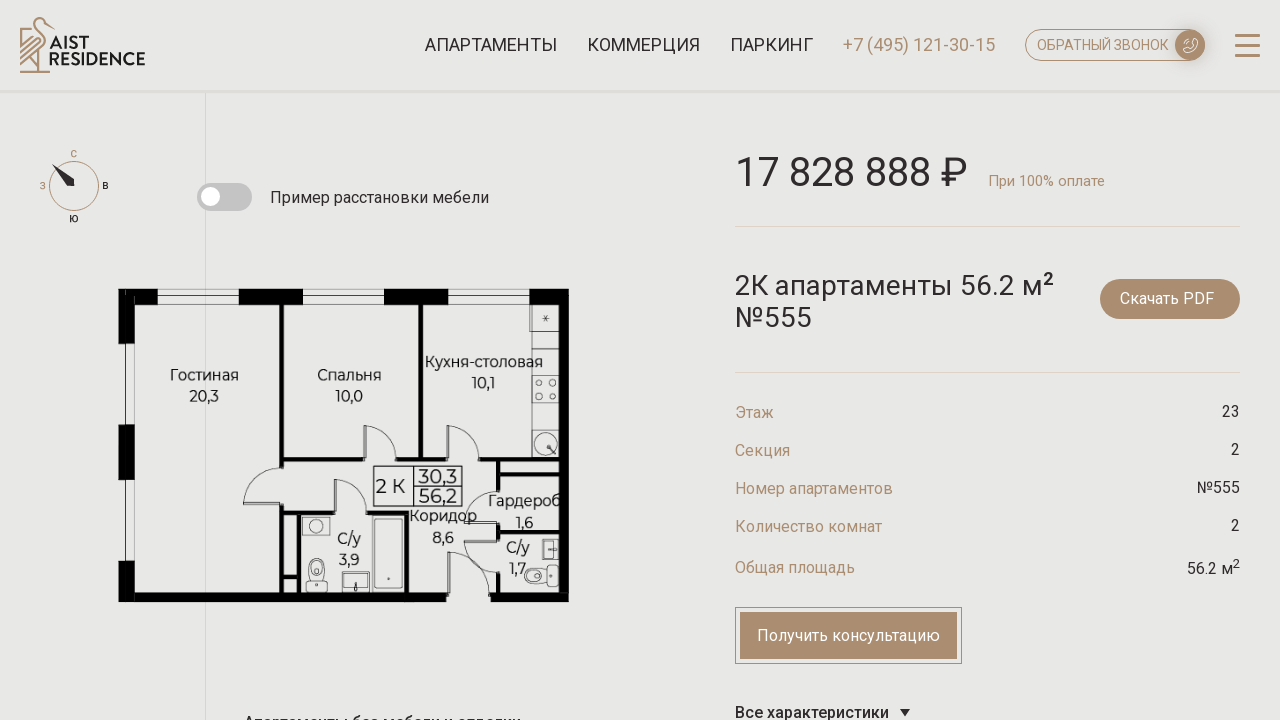

--- FILE ---
content_type: text/html; charset=utf-8
request_url: https://aist-residence.ru/apartamenty/sektor-2/planirovka-555
body_size: 16780
content:
<!DOCTYPE html><html lang="ru"><head><meta charSet="utf-8"/><meta name="viewport" content="width=device-width"/><title>Купить двухкомнатные апартаменты 555 площадью 56.2 м² на 23 этаже 2 сектора - AIST RESIDENCE</title><meta name="description" content="У нас вы можете купить двухкомнатные апартаменты 555 на 23 этаже 2 сектора. Здесь вы можете ознакомиться с планом этажа. Телефон для связи +7 (495) 121-30-15."/><meta name="theme-color" content="#AB8D71"/><meta property="og:title" content="Купить двухкомнатные апартаменты 555 площадью 56.2 м² на 23 этаже 2 сектора - AIST RESIDENCE"/><meta property="og:description" content="У нас вы можете купить двухкомнатные апартаменты 555 на 23 этаже 2 сектора. Здесь вы можете ознакоми..."/><meta property="og:image" content="https://aist-residence.ru/_next/static/media/logoBlack.daf0a753.png"/><meta property="og:type" content="website"/><meta property="og:url" content="https://aist-residence.ru/apartamenty/sektor-2/planirovka-555"/><script type="application/ld+json">{
  "@context": "https://schema.org",
  "@type": "Organization",
  "url": "https://aist-residence.ru",
  "name": "AIST RESIDENCE",
  "email": "undefined",
  "logo": "https://aist-residence.ru/_next/static/media/logoBlack.daf0a753.png",
  "address": {
    "@type": "PostalAddress",
    "addressLocality": "Москва, Россия",
    "postalCode": "117420",
    "streetAddress": "г. Москва, ул. Наметкина, вл. 10Д"
  }
}</script><script type="application/ld+json">{"@context":"https://schema.org/","@type":"Product","name":"2К апартаменты 56.2 м²","image":"https://aist-residence.ru/_next/static/media/logoBlack.daf0a753.png","description":"У нас вы можете купить двухкомнатные апартаменты 555 на 23 этаже 2 сектора. Здесь вы можете ознакомиться с планом этажа. Телефон для связи +7 (495) 121-30-15.","brand":{"@type":"Brand","name":"AIST RESIDENCE"},"aggregateRating":{"@type":"AggregateRating","ratingValue":"9.9","bestRating":"10","ratingCount":"7892"},"offers":{"@type":"Offer","url":"https://aist-residence.ru/apartamenty/sektor-2/planirovka-555","priceCurrency":"RUB","price":"17828888.00"}}</script><link rel="preload" as="image" imageSrcSet="/_next/image?url=%2F_next%2Fstatic%2Fmedia%2Fmobile-line-apartament.767d95bf.png&amp;w=3840&amp;q=85 1x" fetchpriority="high"/><link rel="preload" href="[data-uri]" as="image" fetchpriority="high"/><link rel="preload" as="image" imageSrcSet="/_next/image?url=https%3A%2F%2Faist-residence.ru%2Fimages%2Flayouts-with-furniture%2F2.3.png&amp;w=96&amp;q=85 96w, /_next/image?url=https%3A%2F%2Faist-residence.ru%2Fimages%2Flayouts-with-furniture%2F2.3.png&amp;w=128&amp;q=85 128w, /_next/image?url=https%3A%2F%2Faist-residence.ru%2Fimages%2Flayouts-with-furniture%2F2.3.png&amp;w=170&amp;q=85 170w, /_next/image?url=https%3A%2F%2Faist-residence.ru%2Fimages%2Flayouts-with-furniture%2F2.3.png&amp;w=256&amp;q=85 256w, /_next/image?url=https%3A%2F%2Faist-residence.ru%2Fimages%2Flayouts-with-furniture%2F2.3.png&amp;w=290&amp;q=85 290w, /_next/image?url=https%3A%2F%2Faist-residence.ru%2Fimages%2Flayouts-with-furniture%2F2.3.png&amp;w=360&amp;q=85 360w, /_next/image?url=https%3A%2F%2Faist-residence.ru%2Fimages%2Flayouts-with-furniture%2F2.3.png&amp;w=384&amp;q=85 384w, /_next/image?url=https%3A%2F%2Faist-residence.ru%2Fimages%2Flayouts-with-furniture%2F2.3.png&amp;w=460&amp;q=85 460w, /_next/image?url=https%3A%2F%2Faist-residence.ru%2Fimages%2Flayouts-with-furniture%2F2.3.png&amp;w=520&amp;q=85 520w, /_next/image?url=https%3A%2F%2Faist-residence.ru%2Fimages%2Flayouts-with-furniture%2F2.3.png&amp;w=640&amp;q=85 640w, /_next/image?url=https%3A%2F%2Faist-residence.ru%2Fimages%2Flayouts-with-furniture%2F2.3.png&amp;w=750&amp;q=85 750w, /_next/image?url=https%3A%2F%2Faist-residence.ru%2Fimages%2Flayouts-with-furniture%2F2.3.png&amp;w=828&amp;q=85 828w, /_next/image?url=https%3A%2F%2Faist-residence.ru%2Fimages%2Flayouts-with-furniture%2F2.3.png&amp;w=950&amp;q=85 950w, /_next/image?url=https%3A%2F%2Faist-residence.ru%2Fimages%2Flayouts-with-furniture%2F2.3.png&amp;w=1080&amp;q=85 1080w, /_next/image?url=https%3A%2F%2Faist-residence.ru%2Fimages%2Flayouts-with-furniture%2F2.3.png&amp;w=1200&amp;q=85 1200w, /_next/image?url=https%3A%2F%2Faist-residence.ru%2Fimages%2Flayouts-with-furniture%2F2.3.png&amp;w=1350&amp;q=85 1350w, /_next/image?url=https%3A%2F%2Faist-residence.ru%2Fimages%2Flayouts-with-furniture%2F2.3.png&amp;w=1450&amp;q=85 1450w, /_next/image?url=https%3A%2F%2Faist-residence.ru%2Fimages%2Flayouts-with-furniture%2F2.3.png&amp;w=1625&amp;q=85 1625w, /_next/image?url=https%3A%2F%2Faist-residence.ru%2Fimages%2Flayouts-with-furniture%2F2.3.png&amp;w=1905&amp;q=85 1905w, /_next/image?url=https%3A%2F%2Faist-residence.ru%2Fimages%2Flayouts-with-furniture%2F2.3.png&amp;w=2048&amp;q=85 2048w, /_next/image?url=https%3A%2F%2Faist-residence.ru%2Fimages%2Flayouts-with-furniture%2F2.3.png&amp;w=3840&amp;q=85 3840w" imageSizes="(max-width: 950px) 100vw, 50vw" fetchpriority="high"/><meta name="next-head-count" content="15"/><link rel="manifest" href="/manifest.json"/><meta name="yandex-verification" content="86bcabdfb361a4fe"/><meta name="google-site-verification" content="3Pm9kkY3wHBwnau6TEBK9_SO0YRxddLq-8QbVAH_r7Y"/><script defer="" type="text/javascript">!function(){var t=document.createElement("script");
            t.type="text/javascript",t.async=!0,t.src='https://vk.com/js/api/openapi.js?169',t.onload=function(){
                VK.Retargeting.Init("VK-RTRG-1653112-2Osv5"),VK.Retargeting.Hit()
            },document.head.appendChild(t)}();</script><meta http-equiv="Content-Type" content="text/html; charset=us-ascii"/><noscript><img src="https://vk.com/rtrg?p=VK-RTRG-1653112-2Osv5" style="position:fixed;left:-999px" alt=""/></noscript><link rel="preload" href="/_next/static/media/24c15609eaa28576-s.p.woff2" as="font" type="font/woff2" crossorigin="anonymous" data-next-font="size-adjust"/><link rel="preload" href="/_next/static/media/48e2044251ef3125-s.p.woff2" as="font" type="font/woff2" crossorigin="anonymous" data-next-font="size-adjust"/><link rel="preload" href="/_next/static/media/1f173e5e25f3efee-s.p.woff2" as="font" type="font/woff2" crossorigin="anonymous" data-next-font="size-adjust"/><link rel="preload" href="/_next/static/media/904be59b21bd51cb-s.p.woff2" as="font" type="font/woff2" crossorigin="anonymous" data-next-font="size-adjust"/><link rel="preload" href="/_next/static/css/781de52eadc383f9.css" as="style"/><link rel="stylesheet" href="/_next/static/css/781de52eadc383f9.css" data-n-g=""/><link rel="preload" href="/_next/static/css/c3c6cb41868b6be6.css" as="style"/><link rel="stylesheet" href="/_next/static/css/c3c6cb41868b6be6.css" data-n-p=""/><link rel="preload" href="/_next/static/css/1b22c293c7d6573c.css" as="style"/><link rel="stylesheet" href="/_next/static/css/1b22c293c7d6573c.css" data-n-p=""/><noscript data-n-css=""></noscript><script defer="" nomodule="" src="/_next/static/chunks/polyfills-42372ed130431b0a.js"></script><script src="/_next/static/chunks/webpack-265106dd7494e1b6.js" defer=""></script><script src="/_next/static/chunks/framework-6603b6fce1ea64cf.js" defer=""></script><script src="/_next/static/chunks/main-f20226e868bd9be3.js" defer=""></script><script src="/_next/static/chunks/pages/_app-4fe013ecc80d7fda.js" defer=""></script><script src="/_next/static/chunks/1501-20fee83f70314ef4.js" defer=""></script><script src="/_next/static/chunks/231-a619ffd86571c866.js" defer=""></script><script src="/_next/static/chunks/9164-a4455e4cc4e5a0c0.js" defer=""></script><script src="/_next/static/chunks/7117-20214bb4a362212f.js" defer=""></script><script src="/_next/static/chunks/7065-5b3156c752ca0a59.js" defer=""></script><script src="/_next/static/chunks/pages/apartamenty/%5B...params%5D-28af134e6ffdc2aa.js" defer=""></script><script src="/_next/static/TExcmLULqJzL36j-fCcir/_buildManifest.js" defer=""></script><script src="/_next/static/TExcmLULqJzL36j-fCcir/_ssgManifest.js" defer=""></script></head><body><div id="__next"><noscript><div><img src="https://top-fwz1.mail.ru/counter?id=3476033;js=na" style="position:absolute;left:-9999px" alt="Top.Mail.Ru"/><img src="https://top-fwz1.mail.ru/counter?id=3478358;js=na" style="position:absolute;left:-9999px" alt="Top.Mail.Ru"/></div></noscript><noscript><div><img src="https://mc.yandex.ru/watch/88288165" style="position:absolute;left:-9999px" alt=""/></div></noscript><main class="__variable_1b2904 __variable_316a89"><div class="ScrollbarsCustom" style="position:relative;width:100%;height:100%"><div class="ScrollbarsCustom-Wrapper" style="position:absolute;top:0;left:0;bottom:0;right:0;overflow:hidden"><div class="ScrollbarsCustom-Scroller" style="position:absolute;top:0;left:0;bottom:0;right:0;-webkit-overflow-scrolling:touch;overflow-y:hidden;overflow-x:hidden"><div class="" style="box-sizing:border-box;padding:0.05px;min-height:100%;min-width:100%"><div class="wrapperPageNormal_wrapper__gJQOv"><header class="Header_header__KxgnI Header_headerBlack__s0Ms7"><div class="Header_header__inner__gTs9N"><div class="Header_header__logo__ZvW36"><a aria-label="Логотип AIST RESIDENCE" href="/"><svg viewBox="0 0 151 68"><use href="/_next/static/svgAssets/logoBlack-64a9d4a75a595d27.svg#use-href-target"></use></svg></a></div><div class="Header_headerContacts__XOFUZ"><a class="Header_headerContacts__link__79d0s Header_headerContacts__link_black__OI0fS" href="/apartamenty">Апартаменты</a><a class="Header_headerContacts__link__79d0s Header_headerContacts__link_black__OI0fS" href="/kommercheskaya-nedvizhimost">Коммерция</a><a class="Header_headerContacts__link__79d0s Header_headerContacts__link_black__OI0fS" href="/parking-i-kladovye">Паркинг</a><a href="tel:+74951213015" class="Header_headerContacts__phone__TlcIe Header_headerContacts__phone_brown__ZrrVd">+7 (495) 121-30-15</a><div class="ButtonCallTouch_headerContacts__btn__pqRee ButtonCallTouch_headerContacts__btn_brown__xzPf4"><p class="ButtonCallTouch_headerContacts__btn_text__Hr10s">ОБРАТНЫЙ ЗВОНОК</p><div class="ButtonCallTouch_headerContacts__btn_popup__Gas77 ButtonCallTouch_headerContacts__btn_popup_brown__KH6Lx"><div class="ButtonCallTouch_headerContacts__image_wrap__A2O4e"><img alt="Кнопка обратного звонка" width="15" height="15" decoding="async" data-nimg="1" style="color:transparent" src="[data-uri]"/></div></div></div><div class="menu_menu__OfJ9c menu_menuHidden__UtaUZ"><nav class="menu_menu__body__wMdoe"><ul class="menu_menu__list__DhWM_"><li><a class="menu_menu__link__fDWBB" href="/o-proekte">О проекте</a></li><li><a class="menu_menu__link__fDWBB" href="/apartamenty">Апартаменты</a></li><li><a class="menu_menu__link__fDWBB" href="/kommercheskaya-nedvizhimost">Коммерция</a></li><li><a class="menu_menu__link__fDWBB" href="/parking-i-kladovye">Паркинг</a></li><li><a class="menu_menu__link__fDWBB" href="/o-proekte/raspolozhenie">Расположение</a></li><li><a class="menu_menu__link__fDWBB" href="/usloviya-pokupki">Условия покупки</a></li><li><a class="menu_menu__link__fDWBB" href="/o-proekte/hod-stroitelstva">Ход строительства</a></li><li><a class="menu_menu__link__fDWBB" href="/novosti-i-akcii">Новости и акции</a></li><li><a class="menu_menu__link__fDWBB" href="/o-proekte/upravlyayushchaya-kompaniya">Профессиональное управление</a></li><li><a class="menu_menu__link__fDWBB" href="/o-proekte/interyer">Дизайн-проекты</a></li><li><a class="menu_menu__link__fDWBB" href="/dokumenty">Документация</a></li><li><a class="menu_menu__link__fDWBB" href="/kontakty">Контакты</a></li></ul></nav></div><button class="Header_header__burger__iiyoV" aria-label="open-menu"><span></span></button></div></div></header><section class="FlatPlanirovka_planirovka__Z_Kjj"><div class="FlatPlanirovka_dificultLineMobile__qqc_X"><img alt="" fetchpriority="high" width="2459" height="2182" decoding="async" data-nimg="1" style="color:transparent" srcSet="/_next/image?url=%2F_next%2Fstatic%2Fmedia%2Fmobile-line-apartament.767d95bf.png&amp;w=3840&amp;q=85 1x" src="/_next/image?url=%2F_next%2Fstatic%2Fmedia%2Fmobile-line-apartament.767d95bf.png&amp;w=3840&amp;q=85"/></div><div class="Container_container__L_PHN Container_withPadding__votMr Container_withMinHeight__nnFbJ Container_withMaxWidth___SMmH"><div class="FlatPlanirovka_planirovka__inner__dGXb_"><div class="FlatPlanirovka_planirovka__leftVertical__J4Dig"></div><div class="FlatPlanirovka_planirovka__box__F4LEV"><div class="FlatPlanirovka_planirovka__image__2BeeM"><div class="FlatPlanirovka_planirovka__compass__RrK0V FlatPlanirovka_planirovka__compass_switch__0_Iaq"><img alt="3D-планировка" fetchpriority="high" decoding="async" data-nimg="fill" style="position:absolute;height:100%;width:100%;left:0;top:0;right:0;bottom:0;color:transparent" src="[data-uri]"/></div><div class="FlatPlanirovka_disabled__qkNTU"><img alt="План этажа" loading="lazy" decoding="async" data-nimg="fill" style="position:absolute;height:100%;width:100%;left:0;top:0;right:0;bottom:0;color:transparent" sizes="(max-width: 950px) 100vw, 50vw" srcSet="/_next/image?url=https%3A%2F%2Faist-residence.ru%2Fimages%2Ffloor-plan%2F2.3.png&amp;w=96&amp;q=85 96w, /_next/image?url=https%3A%2F%2Faist-residence.ru%2Fimages%2Ffloor-plan%2F2.3.png&amp;w=128&amp;q=85 128w, /_next/image?url=https%3A%2F%2Faist-residence.ru%2Fimages%2Ffloor-plan%2F2.3.png&amp;w=170&amp;q=85 170w, /_next/image?url=https%3A%2F%2Faist-residence.ru%2Fimages%2Ffloor-plan%2F2.3.png&amp;w=256&amp;q=85 256w, /_next/image?url=https%3A%2F%2Faist-residence.ru%2Fimages%2Ffloor-plan%2F2.3.png&amp;w=290&amp;q=85 290w, /_next/image?url=https%3A%2F%2Faist-residence.ru%2Fimages%2Ffloor-plan%2F2.3.png&amp;w=360&amp;q=85 360w, /_next/image?url=https%3A%2F%2Faist-residence.ru%2Fimages%2Ffloor-plan%2F2.3.png&amp;w=384&amp;q=85 384w, /_next/image?url=https%3A%2F%2Faist-residence.ru%2Fimages%2Ffloor-plan%2F2.3.png&amp;w=460&amp;q=85 460w, /_next/image?url=https%3A%2F%2Faist-residence.ru%2Fimages%2Ffloor-plan%2F2.3.png&amp;w=520&amp;q=85 520w, /_next/image?url=https%3A%2F%2Faist-residence.ru%2Fimages%2Ffloor-plan%2F2.3.png&amp;w=640&amp;q=85 640w, /_next/image?url=https%3A%2F%2Faist-residence.ru%2Fimages%2Ffloor-plan%2F2.3.png&amp;w=750&amp;q=85 750w, /_next/image?url=https%3A%2F%2Faist-residence.ru%2Fimages%2Ffloor-plan%2F2.3.png&amp;w=828&amp;q=85 828w, /_next/image?url=https%3A%2F%2Faist-residence.ru%2Fimages%2Ffloor-plan%2F2.3.png&amp;w=950&amp;q=85 950w, /_next/image?url=https%3A%2F%2Faist-residence.ru%2Fimages%2Ffloor-plan%2F2.3.png&amp;w=1080&amp;q=85 1080w, /_next/image?url=https%3A%2F%2Faist-residence.ru%2Fimages%2Ffloor-plan%2F2.3.png&amp;w=1200&amp;q=85 1200w, /_next/image?url=https%3A%2F%2Faist-residence.ru%2Fimages%2Ffloor-plan%2F2.3.png&amp;w=1350&amp;q=85 1350w, /_next/image?url=https%3A%2F%2Faist-residence.ru%2Fimages%2Ffloor-plan%2F2.3.png&amp;w=1450&amp;q=85 1450w, /_next/image?url=https%3A%2F%2Faist-residence.ru%2Fimages%2Ffloor-plan%2F2.3.png&amp;w=1625&amp;q=85 1625w, /_next/image?url=https%3A%2F%2Faist-residence.ru%2Fimages%2Ffloor-plan%2F2.3.png&amp;w=1905&amp;q=85 1905w, /_next/image?url=https%3A%2F%2Faist-residence.ru%2Fimages%2Ffloor-plan%2F2.3.png&amp;w=2048&amp;q=85 2048w, /_next/image?url=https%3A%2F%2Faist-residence.ru%2Fimages%2Ffloor-plan%2F2.3.png&amp;w=3840&amp;q=85 3840w" src="/_next/image?url=https%3A%2F%2Faist-residence.ru%2Fimages%2Ffloor-plan%2F2.3.png&amp;w=3840&amp;q=85"/></div><div class="FlatPlanirovka_planirovka__smallImages__FOQO_"><div class="FlatPlanirovka_planirovka__toggleFurniture__dyGmP"><span class="FlatPlanirovka_planirovka__toggleFurnitureText__08DWj">Пример расстановки мебели<span class="FlatPlanirovka_planirovka__toggleFurnitureTextStar__MucAu">*</span></span><button class="FlatPlanirovka_planirovka__toggleFurnitureBtn__7omMl"></button></div><div class="FlatPlanirovka_planirovka__imageSmall__ASgYj"><div class="FlatPlanirovka_planirovka__imageSmallActive__Y5Wlj"><img alt="Планировка" loading="lazy" decoding="async" data-nimg="fill" style="position:absolute;height:100%;width:100%;left:0;top:0;right:0;bottom:0;color:transparent" sizes="(max-width: 950px) 100vw, 50vw" srcSet="/_next/image?url=https%3A%2F%2Faist-residence.ru%2Fimages%2Flayouts%2F2.3.png&amp;w=96&amp;q=85 96w, /_next/image?url=https%3A%2F%2Faist-residence.ru%2Fimages%2Flayouts%2F2.3.png&amp;w=128&amp;q=85 128w, /_next/image?url=https%3A%2F%2Faist-residence.ru%2Fimages%2Flayouts%2F2.3.png&amp;w=170&amp;q=85 170w, /_next/image?url=https%3A%2F%2Faist-residence.ru%2Fimages%2Flayouts%2F2.3.png&amp;w=256&amp;q=85 256w, /_next/image?url=https%3A%2F%2Faist-residence.ru%2Fimages%2Flayouts%2F2.3.png&amp;w=290&amp;q=85 290w, /_next/image?url=https%3A%2F%2Faist-residence.ru%2Fimages%2Flayouts%2F2.3.png&amp;w=360&amp;q=85 360w, /_next/image?url=https%3A%2F%2Faist-residence.ru%2Fimages%2Flayouts%2F2.3.png&amp;w=384&amp;q=85 384w, /_next/image?url=https%3A%2F%2Faist-residence.ru%2Fimages%2Flayouts%2F2.3.png&amp;w=460&amp;q=85 460w, /_next/image?url=https%3A%2F%2Faist-residence.ru%2Fimages%2Flayouts%2F2.3.png&amp;w=520&amp;q=85 520w, /_next/image?url=https%3A%2F%2Faist-residence.ru%2Fimages%2Flayouts%2F2.3.png&amp;w=640&amp;q=85 640w, /_next/image?url=https%3A%2F%2Faist-residence.ru%2Fimages%2Flayouts%2F2.3.png&amp;w=750&amp;q=85 750w, /_next/image?url=https%3A%2F%2Faist-residence.ru%2Fimages%2Flayouts%2F2.3.png&amp;w=828&amp;q=85 828w, /_next/image?url=https%3A%2F%2Faist-residence.ru%2Fimages%2Flayouts%2F2.3.png&amp;w=950&amp;q=85 950w, /_next/image?url=https%3A%2F%2Faist-residence.ru%2Fimages%2Flayouts%2F2.3.png&amp;w=1080&amp;q=85 1080w, /_next/image?url=https%3A%2F%2Faist-residence.ru%2Fimages%2Flayouts%2F2.3.png&amp;w=1200&amp;q=85 1200w, /_next/image?url=https%3A%2F%2Faist-residence.ru%2Fimages%2Flayouts%2F2.3.png&amp;w=1350&amp;q=85 1350w, /_next/image?url=https%3A%2F%2Faist-residence.ru%2Fimages%2Flayouts%2F2.3.png&amp;w=1450&amp;q=85 1450w, /_next/image?url=https%3A%2F%2Faist-residence.ru%2Fimages%2Flayouts%2F2.3.png&amp;w=1625&amp;q=85 1625w, /_next/image?url=https%3A%2F%2Faist-residence.ru%2Fimages%2Flayouts%2F2.3.png&amp;w=1905&amp;q=85 1905w, /_next/image?url=https%3A%2F%2Faist-residence.ru%2Fimages%2Flayouts%2F2.3.png&amp;w=2048&amp;q=85 2048w, /_next/image?url=https%3A%2F%2Faist-residence.ru%2Fimages%2Flayouts%2F2.3.png&amp;w=3840&amp;q=85 3840w" src="/_next/image?url=https%3A%2F%2Faist-residence.ru%2Fimages%2Flayouts%2F2.3.png&amp;w=3840&amp;q=85"/></div><div class="FlatPlanirovka_planirovka__imageSmallImgHidden__9E_Rs"><img alt="Планировка с мебелью" fetchpriority="high" decoding="async" data-nimg="fill" style="position:absolute;height:100%;width:100%;left:0;top:0;right:0;bottom:0;color:transparent" sizes="(max-width: 950px) 100vw, 50vw" srcSet="/_next/image?url=https%3A%2F%2Faist-residence.ru%2Fimages%2Flayouts-with-furniture%2F2.3.png&amp;w=96&amp;q=85 96w, /_next/image?url=https%3A%2F%2Faist-residence.ru%2Fimages%2Flayouts-with-furniture%2F2.3.png&amp;w=128&amp;q=85 128w, /_next/image?url=https%3A%2F%2Faist-residence.ru%2Fimages%2Flayouts-with-furniture%2F2.3.png&amp;w=170&amp;q=85 170w, /_next/image?url=https%3A%2F%2Faist-residence.ru%2Fimages%2Flayouts-with-furniture%2F2.3.png&amp;w=256&amp;q=85 256w, /_next/image?url=https%3A%2F%2Faist-residence.ru%2Fimages%2Flayouts-with-furniture%2F2.3.png&amp;w=290&amp;q=85 290w, /_next/image?url=https%3A%2F%2Faist-residence.ru%2Fimages%2Flayouts-with-furniture%2F2.3.png&amp;w=360&amp;q=85 360w, /_next/image?url=https%3A%2F%2Faist-residence.ru%2Fimages%2Flayouts-with-furniture%2F2.3.png&amp;w=384&amp;q=85 384w, /_next/image?url=https%3A%2F%2Faist-residence.ru%2Fimages%2Flayouts-with-furniture%2F2.3.png&amp;w=460&amp;q=85 460w, /_next/image?url=https%3A%2F%2Faist-residence.ru%2Fimages%2Flayouts-with-furniture%2F2.3.png&amp;w=520&amp;q=85 520w, /_next/image?url=https%3A%2F%2Faist-residence.ru%2Fimages%2Flayouts-with-furniture%2F2.3.png&amp;w=640&amp;q=85 640w, /_next/image?url=https%3A%2F%2Faist-residence.ru%2Fimages%2Flayouts-with-furniture%2F2.3.png&amp;w=750&amp;q=85 750w, /_next/image?url=https%3A%2F%2Faist-residence.ru%2Fimages%2Flayouts-with-furniture%2F2.3.png&amp;w=828&amp;q=85 828w, /_next/image?url=https%3A%2F%2Faist-residence.ru%2Fimages%2Flayouts-with-furniture%2F2.3.png&amp;w=950&amp;q=85 950w, /_next/image?url=https%3A%2F%2Faist-residence.ru%2Fimages%2Flayouts-with-furniture%2F2.3.png&amp;w=1080&amp;q=85 1080w, /_next/image?url=https%3A%2F%2Faist-residence.ru%2Fimages%2Flayouts-with-furniture%2F2.3.png&amp;w=1200&amp;q=85 1200w, /_next/image?url=https%3A%2F%2Faist-residence.ru%2Fimages%2Flayouts-with-furniture%2F2.3.png&amp;w=1350&amp;q=85 1350w, /_next/image?url=https%3A%2F%2Faist-residence.ru%2Fimages%2Flayouts-with-furniture%2F2.3.png&amp;w=1450&amp;q=85 1450w, /_next/image?url=https%3A%2F%2Faist-residence.ru%2Fimages%2Flayouts-with-furniture%2F2.3.png&amp;w=1625&amp;q=85 1625w, /_next/image?url=https%3A%2F%2Faist-residence.ru%2Fimages%2Flayouts-with-furniture%2F2.3.png&amp;w=1905&amp;q=85 1905w, /_next/image?url=https%3A%2F%2Faist-residence.ru%2Fimages%2Flayouts-with-furniture%2F2.3.png&amp;w=2048&amp;q=85 2048w, /_next/image?url=https%3A%2F%2Faist-residence.ru%2Fimages%2Flayouts-with-furniture%2F2.3.png&amp;w=3840&amp;q=85 3840w" src="/_next/image?url=https%3A%2F%2Faist-residence.ru%2Fimages%2Flayouts-with-furniture%2F2.3.png&amp;w=3840&amp;q=85"/></div></div><div class="FlatPlanirovka_descriptImage__AsZJn"><span class="">Апартаменты без мебели и отделки</span><span class="FlatPlanirovka_descriptImage__hidden__LY2ck">* Возможное размещение мебели</span></div></div><div class="FlatPlanirovka_disabled__qkNTU"><img alt="3D-планировка" loading="lazy" decoding="async" data-nimg="fill" style="position:absolute;height:100%;width:100%;left:0;top:0;right:0;bottom:0;color:transparent" sizes="(max-width: 950px) 100vw, 50vw" srcSet="/_next/image?url=https%3A%2F%2Faist-residence.ru%2Fimages%2Flayouts-3d%2F2.3.png&amp;w=96&amp;q=85 96w, /_next/image?url=https%3A%2F%2Faist-residence.ru%2Fimages%2Flayouts-3d%2F2.3.png&amp;w=128&amp;q=85 128w, /_next/image?url=https%3A%2F%2Faist-residence.ru%2Fimages%2Flayouts-3d%2F2.3.png&amp;w=170&amp;q=85 170w, /_next/image?url=https%3A%2F%2Faist-residence.ru%2Fimages%2Flayouts-3d%2F2.3.png&amp;w=256&amp;q=85 256w, /_next/image?url=https%3A%2F%2Faist-residence.ru%2Fimages%2Flayouts-3d%2F2.3.png&amp;w=290&amp;q=85 290w, /_next/image?url=https%3A%2F%2Faist-residence.ru%2Fimages%2Flayouts-3d%2F2.3.png&amp;w=360&amp;q=85 360w, /_next/image?url=https%3A%2F%2Faist-residence.ru%2Fimages%2Flayouts-3d%2F2.3.png&amp;w=384&amp;q=85 384w, /_next/image?url=https%3A%2F%2Faist-residence.ru%2Fimages%2Flayouts-3d%2F2.3.png&amp;w=460&amp;q=85 460w, /_next/image?url=https%3A%2F%2Faist-residence.ru%2Fimages%2Flayouts-3d%2F2.3.png&amp;w=520&amp;q=85 520w, /_next/image?url=https%3A%2F%2Faist-residence.ru%2Fimages%2Flayouts-3d%2F2.3.png&amp;w=640&amp;q=85 640w, /_next/image?url=https%3A%2F%2Faist-residence.ru%2Fimages%2Flayouts-3d%2F2.3.png&amp;w=750&amp;q=85 750w, /_next/image?url=https%3A%2F%2Faist-residence.ru%2Fimages%2Flayouts-3d%2F2.3.png&amp;w=828&amp;q=85 828w, /_next/image?url=https%3A%2F%2Faist-residence.ru%2Fimages%2Flayouts-3d%2F2.3.png&amp;w=950&amp;q=85 950w, /_next/image?url=https%3A%2F%2Faist-residence.ru%2Fimages%2Flayouts-3d%2F2.3.png&amp;w=1080&amp;q=85 1080w, /_next/image?url=https%3A%2F%2Faist-residence.ru%2Fimages%2Flayouts-3d%2F2.3.png&amp;w=1200&amp;q=85 1200w, /_next/image?url=https%3A%2F%2Faist-residence.ru%2Fimages%2Flayouts-3d%2F2.3.png&amp;w=1350&amp;q=85 1350w, /_next/image?url=https%3A%2F%2Faist-residence.ru%2Fimages%2Flayouts-3d%2F2.3.png&amp;w=1450&amp;q=85 1450w, /_next/image?url=https%3A%2F%2Faist-residence.ru%2Fimages%2Flayouts-3d%2F2.3.png&amp;w=1625&amp;q=85 1625w, /_next/image?url=https%3A%2F%2Faist-residence.ru%2Fimages%2Flayouts-3d%2F2.3.png&amp;w=1905&amp;q=85 1905w, /_next/image?url=https%3A%2F%2Faist-residence.ru%2Fimages%2Flayouts-3d%2F2.3.png&amp;w=2048&amp;q=85 2048w, /_next/image?url=https%3A%2F%2Faist-residence.ru%2Fimages%2Flayouts-3d%2F2.3.png&amp;w=3840&amp;q=85 3840w" src="/_next/image?url=https%3A%2F%2Faist-residence.ru%2Fimages%2Flayouts-3d%2F2.3.png&amp;w=3840&amp;q=85"/></div><div class="FlatPlanirovka_planirovkaTabs__FYZ7o"><div class="FlatPlanirovka_planirovkaTabs__tab__LGQIv FlatPlanirovka_planirovkaTabs__tabActive__fNcHm">Планировка</div><div class="FlatPlanirovka_planirovkaTabs__tab__LGQIv">План этажа</div><div class="FlatPlanirovka_planirovkaTabs__tab__LGQIv">3D-планировка</div></div></div><div class="FlatPlanirovka_planirovkaInfo__RJFAi"><div class="FlatPlanirovka_planirovkaInfo__body__USyuZ"><div class="FlatPlanirovka_planirovkaInfo__price__frXEc">17 828 888<!-- --> ₽<span>При 100% оплате</span></div><div class="FlatPlanirovka_planirovkaInfo__name__XVk4H"><h1>2К апартаменты<!-- --> <!-- -->56.2<!-- --> м<sup>2</sup> №<!-- -->555</h1><div class="download_download__RucEv"><a class="download_download__link__kPPSk" href="/docs/apartments/planirovka-555.pdf" target="_blank" rel="noreferrer"><span>Cкачать PDF</span></a></div></div><div class="FlatPlanirovka_planirovkaInfo__specifications__ZMNEk"><ul><li class="FlatPlanirovka_planirovkaInfo__item__MgSkz"><span class="FlatPlanirovka_planirovkaInfo__characteristic__B16No">Этаж</span><span class="FlatPlanirovka_planirovkaInfo__meaning__1cvkR">23</span></li><li class="FlatPlanirovka_planirovkaInfo__item__MgSkz"><span class="FlatPlanirovka_planirovkaInfo__characteristic__B16No">Секция</span><span class="FlatPlanirovka_planirovkaInfo__meaning__1cvkR">2</span></li><li class="FlatPlanirovka_planirovkaInfo__item__MgSkz"><span class="FlatPlanirovka_planirovkaInfo__characteristic__B16No">Номер апартаментов</span><span class="FlatPlanirovka_planirovkaInfo__meaning__1cvkR">№<!-- -->555</span></li><li class="FlatPlanirovka_planirovkaInfo__item__MgSkz"><span class="FlatPlanirovka_planirovkaInfo__characteristic__B16No">Количество комнат</span><span class="FlatPlanirovka_planirovkaInfo__meaning__1cvkR">2</span></li><li class="FlatPlanirovka_planirovkaInfo__item__MgSkz"><span class="FlatPlanirovka_planirovkaInfo__characteristic__B16No">Общая площадь</span><span class="FlatPlanirovka_planirovkaInfo__meaning__1cvkR">56.2<!-- --> м<sup>2</sup></span></li></ul><a class="Button_button__xPqKS FlatPlanirovka_planirovkaInfo__btn__1S_lU" href="/apartamenty/sektor-2/planirovka-555#"><span class="Button_buttonContent__QDK65">Получить консультацию</span></a></div><div class="FlatPlanirovka_planirovkaInfo__all_haracteristics__Vnj_V FlatPlanirovka_planirovkaInfo__all_haracteristicsActive__tDQ8j">Все характеристики</div><div class="FlatPlanirovka_planirovkaInfo__specifications__ZMNEk FlatPlanirovka_planirovkaInfo__specificationsBottom__GLAW0 FlatPlanirovka_planirovkaInfo__planirovkaInfospecificationsHidden__OMFss"><ul><li class="FlatPlanirovka_planirovkaInfo__item__MgSkz"><span class="FlatPlanirovka_planirovkaInfo__characteristic__B16No">Количество санузлов</span><span class="FlatPlanirovka_planirovkaInfo__meaning__1cvkR">2</span></li><li class="FlatPlanirovka_planirovkaInfo__item__MgSkz"><span class="FlatPlanirovka_planirovkaInfo__characteristic__B16No">Коридор</span><span class="FlatPlanirovka_planirovkaInfo__meaning__1cvkR">8.6<!-- --> м<sup>2</sup></span></li><li class="FlatPlanirovka_planirovkaInfo__item__MgSkz"><span class="FlatPlanirovka_planirovkaInfo__characteristic__B16No">Кухня-столовая</span><span class="FlatPlanirovka_planirovkaInfo__meaning__1cvkR">10.1<!-- --> м<sup>2</sup></span></li><li class="FlatPlanirovka_planirovkaInfo__item__MgSkz"><span class="FlatPlanirovka_planirovkaInfo__characteristic__B16No">Гостиная</span><span class="FlatPlanirovka_planirovkaInfo__meaning__1cvkR">20.3<!-- --> м<sup>2</sup></span></li><li class="FlatPlanirovka_planirovkaInfo__item__MgSkz"><span class="FlatPlanirovka_planirovkaInfo__characteristic__B16No">Спальня</span><span class="FlatPlanirovka_planirovkaInfo__meaning__1cvkR">10<!-- --> м<sup>2</sup></span></li></ul></div></div></div></div></div></div><div class="Container_container__L_PHN Container_withPadding__votMr Container_withMinHeight__nnFbJ Container_withMaxWidth___SMmH"><p class="RoundingErrorDisclaimer_disclaimer__JZp5N FlatPlanirovka_disclaimer__WyaY6">Руководствуясь правилами математического округления, все исходные показатели площадей помещений округлены до 0,1 м<sup>2</sup>, при суммировании слагаемых возможны несущественные изменения, не искажающие итоговые данные.</p><section class="SimilarApartments_similarApartments__zb_uI"><div class="SimilarApartments_header__KIVx4"><h3 class="SimilarApartments_title__xipp0">Похожие квартиры</h3><div class="SimilarApartments_navigation__6a47a"><a class="Button_button__xPqKS Button_button_white__wdTTe SimilarApartments_slideBtn__CdYsQ" aria-label="Предыдущие квартиры" href="/apartamenty/sektor-2/planirovka-555#"><span class="Button_buttonContent__QDK65 Button_buttonContent_white__HQ_SG"><svg width="9" height="18" viewBox="0 0 11 20" fill="none" xmlns="http://www.w3.org/2000/svg"><path d="M9.9245 18.4198L1.38837 9.55683L9.9245 0.693718" stroke="#4D4D4D" stroke-width="2"></path></svg></span></a><a class="Button_button__xPqKS Button_button_white__wdTTe SimilarApartments_slideBtn__CdYsQ" aria-label="Следующие квартиры" href="/apartamenty/sektor-2/planirovka-555#"><span class="Button_buttonContent__QDK65 Button_buttonContent_white__HQ_SG"><svg width="9" height="18" viewBox="0 0 11 20" fill="none" xmlns="http://www.w3.org/2000/svg" style="transform:rotate(180deg)"><path d="M9.9245 18.4198L1.38837 9.55683L9.9245 0.693718" stroke="#4D4D4D" stroke-width="2"></path></svg></span></a></div></div><div><div class="swiper SimilarApartments_list__6NvBK"><div class="swiper-wrapper"><div class="swiper-slide swiper-slide-duplicate" data-swiper-slide-index="9"><div class="SimilarApartmentsCard_card__h7jLP"><a class="SimilarApartmentsCard_image__mmKsT" href="/apartamenty/sektor-2/planirovka-529"><img alt="План этажа" loading="lazy" width="220" height="220" decoding="async" data-nimg="1" style="color:transparent" srcSet="/_next/image?url=https%3A%2F%2Faist-residence.ru%2Fimages%2Flayouts%2F2.3.png&amp;w=256&amp;q=85 1x, /_next/image?url=https%3A%2F%2Faist-residence.ru%2Fimages%2Flayouts%2F2.3.png&amp;w=460&amp;q=85 2x" src="/_next/image?url=https%3A%2F%2Faist-residence.ru%2Fimages%2Flayouts%2F2.3.png&amp;w=460&amp;q=85"/><div class="SimilarApartmentsCard_eye__BOBBN"><svg viewBox="0 0 81 62" width="81" height="62" fill="none" xmlns="http://www.w3.org/2000/svg" class="SimilarApartmentsCard_eye_icon__VdjRl"><path d="M80.6591 30.5621C80.6402 30.5155 80.337 29.7494 79.7282 28.4889C76.4612 21.7336 64.4136 0.822266 40.4869 0.822266C12.0969 0.822266 0.430417 30.2639 0.314683 30.5621C0.202723 30.8527 0.202723 31.1747 0.314683 31.4666C0.430417 31.7634 12.0969 61.2051 40.4869 61.2051C64.401 61.2051 76.4486 40.3164 79.7219 33.551C80.3333 32.2842 80.6389 31.5131 80.6578 31.4666C80.7698 31.1747 80.7698 30.8527 80.6591 30.5621ZM40.4869 58.6891C15.7224 58.6891 4.41191 34.6329 2.85202 31.0124C4.40939 27.3869 15.6897 3.33822 40.4869 3.33822C65.2514 3.33822 76.5619 27.3945 78.1217 31.0149C76.5644 34.6404 65.2841 58.6891 40.4869 58.6891Z" fill="white"></path><path d="M40.4869 10.8911C29.3701 10.8911 20.3593 19.902 20.3593 31.0187C20.3593 42.1355 29.3701 51.1463 40.4869 51.1463C51.6036 51.1463 60.6145 42.1355 60.6145 31.0187C60.6145 19.902 51.6036 10.8911 40.4869 10.8911ZM40.4869 48.6304C30.7602 48.6304 22.8752 40.7454 22.8752 31.0187C22.8752 21.2921 30.7602 13.4071 40.4869 13.4071C50.2135 13.4071 58.0985 21.2921 58.0985 31.0187C58.0985 40.7454 50.2135 48.6304 40.4869 48.6304Z" fill="white"></path><path d="M40.4869 20.9551C34.9292 20.9551 30.4231 25.4611 30.4231 31.0189C30.4231 36.5766 34.9292 41.0827 40.4869 41.0827C46.0446 41.0827 50.5507 36.5766 50.5507 31.0189C50.5507 25.4611 46.0446 20.9551 40.4869 20.9551ZM40.4869 38.5667C36.3192 38.5667 32.939 35.1866 32.939 31.0189C32.939 26.8512 36.3192 23.471 40.4869 23.471C44.6546 23.471 48.0348 26.8512 48.0348 31.0189C48.0348 35.1866 44.6546 38.5667 40.4869 38.5667Z" fill="white"></path><path d="M40.4869 25.9819C39.7912 25.9819 39.2289 26.5442 39.2289 27.2399C39.2289 27.9356 39.7912 28.4979 40.4869 28.4979C41.8757 28.4979 43.0028 29.625 43.0028 31.0138C43.0028 31.7095 43.5651 32.2718 44.2608 32.2718C44.9564 32.2718 45.5188 31.7095 45.5188 31.0138C45.5188 28.235 43.2657 25.9819 40.4869 25.9819Z" fill="white"></path></svg><p class="SimilarApartmentsCard_eye_description__X4IOF">Подробнее</p></div></a><div class="SimilarApartmentsCard_info__L3Mxz"><p class="SimilarApartmentsCard_itemName__MbMlw">2К апартаменты</p><div class="SimilarApartmentsCard_roomInfo__FtPH0"><p>56.2<!-- --> м²</p><p>17 742 340<!-- --> ₽</p></div></div></div></div><div class="swiper-slide swiper-slide-duplicate" data-swiper-slide-index="10"><div class="SimilarApartmentsCard_card__h7jLP"><a class="SimilarApartmentsCard_image__mmKsT" href="/apartamenty/sektor-4/planirovka-649"><img alt="План этажа" loading="lazy" width="220" height="220" decoding="async" data-nimg="1" style="color:transparent" srcSet="/_next/image?url=https%3A%2F%2Faist-residence.ru%2Fimages%2Flayouts%2F4.7(2).png&amp;w=256&amp;q=85 1x, /_next/image?url=https%3A%2F%2Faist-residence.ru%2Fimages%2Flayouts%2F4.7(2).png&amp;w=460&amp;q=85 2x" src="/_next/image?url=https%3A%2F%2Faist-residence.ru%2Fimages%2Flayouts%2F4.7(2).png&amp;w=460&amp;q=85"/><div class="SimilarApartmentsCard_eye__BOBBN"><svg viewBox="0 0 81 62" width="81" height="62" fill="none" xmlns="http://www.w3.org/2000/svg" class="SimilarApartmentsCard_eye_icon__VdjRl"><path d="M80.6591 30.5621C80.6402 30.5155 80.337 29.7494 79.7282 28.4889C76.4612 21.7336 64.4136 0.822266 40.4869 0.822266C12.0969 0.822266 0.430417 30.2639 0.314683 30.5621C0.202723 30.8527 0.202723 31.1747 0.314683 31.4666C0.430417 31.7634 12.0969 61.2051 40.4869 61.2051C64.401 61.2051 76.4486 40.3164 79.7219 33.551C80.3333 32.2842 80.6389 31.5131 80.6578 31.4666C80.7698 31.1747 80.7698 30.8527 80.6591 30.5621ZM40.4869 58.6891C15.7224 58.6891 4.41191 34.6329 2.85202 31.0124C4.40939 27.3869 15.6897 3.33822 40.4869 3.33822C65.2514 3.33822 76.5619 27.3945 78.1217 31.0149C76.5644 34.6404 65.2841 58.6891 40.4869 58.6891Z" fill="white"></path><path d="M40.4869 10.8911C29.3701 10.8911 20.3593 19.902 20.3593 31.0187C20.3593 42.1355 29.3701 51.1463 40.4869 51.1463C51.6036 51.1463 60.6145 42.1355 60.6145 31.0187C60.6145 19.902 51.6036 10.8911 40.4869 10.8911ZM40.4869 48.6304C30.7602 48.6304 22.8752 40.7454 22.8752 31.0187C22.8752 21.2921 30.7602 13.4071 40.4869 13.4071C50.2135 13.4071 58.0985 21.2921 58.0985 31.0187C58.0985 40.7454 50.2135 48.6304 40.4869 48.6304Z" fill="white"></path><path d="M40.4869 20.9551C34.9292 20.9551 30.4231 25.4611 30.4231 31.0189C30.4231 36.5766 34.9292 41.0827 40.4869 41.0827C46.0446 41.0827 50.5507 36.5766 50.5507 31.0189C50.5507 25.4611 46.0446 20.9551 40.4869 20.9551ZM40.4869 38.5667C36.3192 38.5667 32.939 35.1866 32.939 31.0189C32.939 26.8512 36.3192 23.471 40.4869 23.471C44.6546 23.471 48.0348 26.8512 48.0348 31.0189C48.0348 35.1866 44.6546 38.5667 40.4869 38.5667Z" fill="white"></path><path d="M40.4869 25.9819C39.7912 25.9819 39.2289 26.5442 39.2289 27.2399C39.2289 27.9356 39.7912 28.4979 40.4869 28.4979C41.8757 28.4979 43.0028 29.625 43.0028 31.0138C43.0028 31.7095 43.5651 32.2718 44.2608 32.2718C44.9564 32.2718 45.5188 31.7095 45.5188 31.0138C45.5188 28.235 43.2657 25.9819 40.4869 25.9819Z" fill="white"></path></svg><p class="SimilarApartmentsCard_eye_description__X4IOF">Подробнее</p></div></a><div class="SimilarApartmentsCard_info__L3Mxz"><p class="SimilarApartmentsCard_itemName__MbMlw">2К апартаменты</p><div class="SimilarApartmentsCard_roomInfo__FtPH0"><p>56.7<!-- --> м²</p><p>17 688 132<!-- --> ₽</p></div></div></div></div><div class="swiper-slide swiper-slide-duplicate" data-swiper-slide-index="11"><div class="SimilarApartmentsCard_card__h7jLP"><a class="SimilarApartmentsCard_image__mmKsT" href="/apartamenty/sektor-3/planirovka-614"><img alt="План этажа" loading="lazy" width="220" height="220" decoding="async" data-nimg="1" style="color:transparent" srcSet="/_next/image?url=https%3A%2F%2Faist-residence.ru%2Fimages%2Flayouts%2F3.4.png&amp;w=256&amp;q=85 1x, /_next/image?url=https%3A%2F%2Faist-residence.ru%2Fimages%2Flayouts%2F3.4.png&amp;w=460&amp;q=85 2x" src="/_next/image?url=https%3A%2F%2Faist-residence.ru%2Fimages%2Flayouts%2F3.4.png&amp;w=460&amp;q=85"/><div class="SimilarApartmentsCard_eye__BOBBN"><svg viewBox="0 0 81 62" width="81" height="62" fill="none" xmlns="http://www.w3.org/2000/svg" class="SimilarApartmentsCard_eye_icon__VdjRl"><path d="M80.6591 30.5621C80.6402 30.5155 80.337 29.7494 79.7282 28.4889C76.4612 21.7336 64.4136 0.822266 40.4869 0.822266C12.0969 0.822266 0.430417 30.2639 0.314683 30.5621C0.202723 30.8527 0.202723 31.1747 0.314683 31.4666C0.430417 31.7634 12.0969 61.2051 40.4869 61.2051C64.401 61.2051 76.4486 40.3164 79.7219 33.551C80.3333 32.2842 80.6389 31.5131 80.6578 31.4666C80.7698 31.1747 80.7698 30.8527 80.6591 30.5621ZM40.4869 58.6891C15.7224 58.6891 4.41191 34.6329 2.85202 31.0124C4.40939 27.3869 15.6897 3.33822 40.4869 3.33822C65.2514 3.33822 76.5619 27.3945 78.1217 31.0149C76.5644 34.6404 65.2841 58.6891 40.4869 58.6891Z" fill="white"></path><path d="M40.4869 10.8911C29.3701 10.8911 20.3593 19.902 20.3593 31.0187C20.3593 42.1355 29.3701 51.1463 40.4869 51.1463C51.6036 51.1463 60.6145 42.1355 60.6145 31.0187C60.6145 19.902 51.6036 10.8911 40.4869 10.8911ZM40.4869 48.6304C30.7602 48.6304 22.8752 40.7454 22.8752 31.0187C22.8752 21.2921 30.7602 13.4071 40.4869 13.4071C50.2135 13.4071 58.0985 21.2921 58.0985 31.0187C58.0985 40.7454 50.2135 48.6304 40.4869 48.6304Z" fill="white"></path><path d="M40.4869 20.9551C34.9292 20.9551 30.4231 25.4611 30.4231 31.0189C30.4231 36.5766 34.9292 41.0827 40.4869 41.0827C46.0446 41.0827 50.5507 36.5766 50.5507 31.0189C50.5507 25.4611 46.0446 20.9551 40.4869 20.9551ZM40.4869 38.5667C36.3192 38.5667 32.939 35.1866 32.939 31.0189C32.939 26.8512 36.3192 23.471 40.4869 23.471C44.6546 23.471 48.0348 26.8512 48.0348 31.0189C48.0348 35.1866 44.6546 38.5667 40.4869 38.5667Z" fill="white"></path><path d="M40.4869 25.9819C39.7912 25.9819 39.2289 26.5442 39.2289 27.2399C39.2289 27.9356 39.7912 28.4979 40.4869 28.4979C41.8757 28.4979 43.0028 29.625 43.0028 31.0138C43.0028 31.7095 43.5651 32.2718 44.2608 32.2718C44.9564 32.2718 45.5188 31.7095 45.5188 31.0138C45.5188 28.235 43.2657 25.9819 40.4869 25.9819Z" fill="white"></path></svg><p class="SimilarApartmentsCard_eye_description__X4IOF">Подробнее</p></div></a><div class="SimilarApartmentsCard_info__L3Mxz"><p class="SimilarApartmentsCard_itemName__MbMlw">2К апартаменты</p><div class="SimilarApartmentsCard_roomInfo__FtPH0"><p>52.6<!-- --> м²</p><p>17 450 576<!-- --> ₽</p></div></div></div></div><div class="swiper-slide" data-swiper-slide-index="0"><div class="SimilarApartmentsCard_card__h7jLP"><a class="SimilarApartmentsCard_image__mmKsT" href="/apartamenty/sektor-3/planirovka-613"><img alt="План этажа" loading="lazy" width="220" height="220" decoding="async" data-nimg="1" style="color:transparent" srcSet="/_next/image?url=https%3A%2F%2Faist-residence.ru%2Fimages%2Flayouts%2F3.3.png&amp;w=256&amp;q=85 1x, /_next/image?url=https%3A%2F%2Faist-residence.ru%2Fimages%2Flayouts%2F3.3.png&amp;w=460&amp;q=85 2x" src="/_next/image?url=https%3A%2F%2Faist-residence.ru%2Fimages%2Flayouts%2F3.3.png&amp;w=460&amp;q=85"/><div class="SimilarApartmentsCard_eye__BOBBN"><svg viewBox="0 0 81 62" width="81" height="62" fill="none" xmlns="http://www.w3.org/2000/svg" class="SimilarApartmentsCard_eye_icon__VdjRl"><path d="M80.6591 30.5621C80.6402 30.5155 80.337 29.7494 79.7282 28.4889C76.4612 21.7336 64.4136 0.822266 40.4869 0.822266C12.0969 0.822266 0.430417 30.2639 0.314683 30.5621C0.202723 30.8527 0.202723 31.1747 0.314683 31.4666C0.430417 31.7634 12.0969 61.2051 40.4869 61.2051C64.401 61.2051 76.4486 40.3164 79.7219 33.551C80.3333 32.2842 80.6389 31.5131 80.6578 31.4666C80.7698 31.1747 80.7698 30.8527 80.6591 30.5621ZM40.4869 58.6891C15.7224 58.6891 4.41191 34.6329 2.85202 31.0124C4.40939 27.3869 15.6897 3.33822 40.4869 3.33822C65.2514 3.33822 76.5619 27.3945 78.1217 31.0149C76.5644 34.6404 65.2841 58.6891 40.4869 58.6891Z" fill="white"></path><path d="M40.4869 10.8911C29.3701 10.8911 20.3593 19.902 20.3593 31.0187C20.3593 42.1355 29.3701 51.1463 40.4869 51.1463C51.6036 51.1463 60.6145 42.1355 60.6145 31.0187C60.6145 19.902 51.6036 10.8911 40.4869 10.8911ZM40.4869 48.6304C30.7602 48.6304 22.8752 40.7454 22.8752 31.0187C22.8752 21.2921 30.7602 13.4071 40.4869 13.4071C50.2135 13.4071 58.0985 21.2921 58.0985 31.0187C58.0985 40.7454 50.2135 48.6304 40.4869 48.6304Z" fill="white"></path><path d="M40.4869 20.9551C34.9292 20.9551 30.4231 25.4611 30.4231 31.0189C30.4231 36.5766 34.9292 41.0827 40.4869 41.0827C46.0446 41.0827 50.5507 36.5766 50.5507 31.0189C50.5507 25.4611 46.0446 20.9551 40.4869 20.9551ZM40.4869 38.5667C36.3192 38.5667 32.939 35.1866 32.939 31.0189C32.939 26.8512 36.3192 23.471 40.4869 23.471C44.6546 23.471 48.0348 26.8512 48.0348 31.0189C48.0348 35.1866 44.6546 38.5667 40.4869 38.5667Z" fill="white"></path><path d="M40.4869 25.9819C39.7912 25.9819 39.2289 26.5442 39.2289 27.2399C39.2289 27.9356 39.7912 28.4979 40.4869 28.4979C41.8757 28.4979 43.0028 29.625 43.0028 31.0138C43.0028 31.7095 43.5651 32.2718 44.2608 32.2718C44.9564 32.2718 45.5188 31.7095 45.5188 31.0138C45.5188 28.235 43.2657 25.9819 40.4869 25.9819Z" fill="white"></path></svg><p class="SimilarApartmentsCard_eye_description__X4IOF">Подробнее</p></div></a><div class="SimilarApartmentsCard_info__L3Mxz"><p class="SimilarApartmentsCard_itemName__MbMlw">2К апартаменты</p><div class="SimilarApartmentsCard_roomInfo__FtPH0"><p>52.6<!-- --> м²</p><p>17 195 992<!-- --> ₽</p></div></div></div></div><div class="swiper-slide" data-swiper-slide-index="1"><div class="SimilarApartmentsCard_card__h7jLP"><a class="SimilarApartmentsCard_image__mmKsT" href="/apartamenty/sektor-3/planirovka-327"><img alt="План этажа" loading="lazy" width="220" height="220" decoding="async" data-nimg="1" style="color:transparent" srcSet="/_next/image?url=https%3A%2F%2Faist-residence.ru%2Fimages%2Flayouts%2F3.3.png&amp;w=256&amp;q=85 1x, /_next/image?url=https%3A%2F%2Faist-residence.ru%2Fimages%2Flayouts%2F3.3.png&amp;w=460&amp;q=85 2x" src="/_next/image?url=https%3A%2F%2Faist-residence.ru%2Fimages%2Flayouts%2F3.3.png&amp;w=460&amp;q=85"/><div class="SimilarApartmentsCard_eye__BOBBN"><svg viewBox="0 0 81 62" width="81" height="62" fill="none" xmlns="http://www.w3.org/2000/svg" class="SimilarApartmentsCard_eye_icon__VdjRl"><path d="M80.6591 30.5621C80.6402 30.5155 80.337 29.7494 79.7282 28.4889C76.4612 21.7336 64.4136 0.822266 40.4869 0.822266C12.0969 0.822266 0.430417 30.2639 0.314683 30.5621C0.202723 30.8527 0.202723 31.1747 0.314683 31.4666C0.430417 31.7634 12.0969 61.2051 40.4869 61.2051C64.401 61.2051 76.4486 40.3164 79.7219 33.551C80.3333 32.2842 80.6389 31.5131 80.6578 31.4666C80.7698 31.1747 80.7698 30.8527 80.6591 30.5621ZM40.4869 58.6891C15.7224 58.6891 4.41191 34.6329 2.85202 31.0124C4.40939 27.3869 15.6897 3.33822 40.4869 3.33822C65.2514 3.33822 76.5619 27.3945 78.1217 31.0149C76.5644 34.6404 65.2841 58.6891 40.4869 58.6891Z" fill="white"></path><path d="M40.4869 10.8911C29.3701 10.8911 20.3593 19.902 20.3593 31.0187C20.3593 42.1355 29.3701 51.1463 40.4869 51.1463C51.6036 51.1463 60.6145 42.1355 60.6145 31.0187C60.6145 19.902 51.6036 10.8911 40.4869 10.8911ZM40.4869 48.6304C30.7602 48.6304 22.8752 40.7454 22.8752 31.0187C22.8752 21.2921 30.7602 13.4071 40.4869 13.4071C50.2135 13.4071 58.0985 21.2921 58.0985 31.0187C58.0985 40.7454 50.2135 48.6304 40.4869 48.6304Z" fill="white"></path><path d="M40.4869 20.9551C34.9292 20.9551 30.4231 25.4611 30.4231 31.0189C30.4231 36.5766 34.9292 41.0827 40.4869 41.0827C46.0446 41.0827 50.5507 36.5766 50.5507 31.0189C50.5507 25.4611 46.0446 20.9551 40.4869 20.9551ZM40.4869 38.5667C36.3192 38.5667 32.939 35.1866 32.939 31.0189C32.939 26.8512 36.3192 23.471 40.4869 23.471C44.6546 23.471 48.0348 26.8512 48.0348 31.0189C48.0348 35.1866 44.6546 38.5667 40.4869 38.5667Z" fill="white"></path><path d="M40.4869 25.9819C39.7912 25.9819 39.2289 26.5442 39.2289 27.2399C39.2289 27.9356 39.7912 28.4979 40.4869 28.4979C41.8757 28.4979 43.0028 29.625 43.0028 31.0138C43.0028 31.7095 43.5651 32.2718 44.2608 32.2718C44.9564 32.2718 45.5188 31.7095 45.5188 31.0138C45.5188 28.235 43.2657 25.9819 40.4869 25.9819Z" fill="white"></path></svg><p class="SimilarApartmentsCard_eye_description__X4IOF">Подробнее</p></div></a><div class="SimilarApartmentsCard_info__L3Mxz"><p class="SimilarApartmentsCard_itemName__MbMlw">2К апартаменты</p><div class="SimilarApartmentsCard_roomInfo__FtPH0"><p>52.6<!-- --> м²</p><p>16 270 232<!-- --> ₽</p></div></div></div></div><div class="swiper-slide" data-swiper-slide-index="2"><div class="SimilarApartmentsCard_card__h7jLP"><a class="SimilarApartmentsCard_image__mmKsT" href="/apartamenty/sektor-3/planirovka-66"><img alt="План этажа" loading="lazy" width="220" height="220" decoding="async" data-nimg="1" style="color:transparent" srcSet="/_next/image?url=https%3A%2F%2Faist-residence.ru%2Fimages%2Flayouts%2F3.2.png&amp;w=256&amp;q=85 1x, /_next/image?url=https%3A%2F%2Faist-residence.ru%2Fimages%2Flayouts%2F3.2.png&amp;w=460&amp;q=85 2x" src="/_next/image?url=https%3A%2F%2Faist-residence.ru%2Fimages%2Flayouts%2F3.2.png&amp;w=460&amp;q=85"/><div class="SimilarApartmentsCard_eye__BOBBN"><svg viewBox="0 0 81 62" width="81" height="62" fill="none" xmlns="http://www.w3.org/2000/svg" class="SimilarApartmentsCard_eye_icon__VdjRl"><path d="M80.6591 30.5621C80.6402 30.5155 80.337 29.7494 79.7282 28.4889C76.4612 21.7336 64.4136 0.822266 40.4869 0.822266C12.0969 0.822266 0.430417 30.2639 0.314683 30.5621C0.202723 30.8527 0.202723 31.1747 0.314683 31.4666C0.430417 31.7634 12.0969 61.2051 40.4869 61.2051C64.401 61.2051 76.4486 40.3164 79.7219 33.551C80.3333 32.2842 80.6389 31.5131 80.6578 31.4666C80.7698 31.1747 80.7698 30.8527 80.6591 30.5621ZM40.4869 58.6891C15.7224 58.6891 4.41191 34.6329 2.85202 31.0124C4.40939 27.3869 15.6897 3.33822 40.4869 3.33822C65.2514 3.33822 76.5619 27.3945 78.1217 31.0149C76.5644 34.6404 65.2841 58.6891 40.4869 58.6891Z" fill="white"></path><path d="M40.4869 10.8911C29.3701 10.8911 20.3593 19.902 20.3593 31.0187C20.3593 42.1355 29.3701 51.1463 40.4869 51.1463C51.6036 51.1463 60.6145 42.1355 60.6145 31.0187C60.6145 19.902 51.6036 10.8911 40.4869 10.8911ZM40.4869 48.6304C30.7602 48.6304 22.8752 40.7454 22.8752 31.0187C22.8752 21.2921 30.7602 13.4071 40.4869 13.4071C50.2135 13.4071 58.0985 21.2921 58.0985 31.0187C58.0985 40.7454 50.2135 48.6304 40.4869 48.6304Z" fill="white"></path><path d="M40.4869 20.9551C34.9292 20.9551 30.4231 25.4611 30.4231 31.0189C30.4231 36.5766 34.9292 41.0827 40.4869 41.0827C46.0446 41.0827 50.5507 36.5766 50.5507 31.0189C50.5507 25.4611 46.0446 20.9551 40.4869 20.9551ZM40.4869 38.5667C36.3192 38.5667 32.939 35.1866 32.939 31.0189C32.939 26.8512 36.3192 23.471 40.4869 23.471C44.6546 23.471 48.0348 26.8512 48.0348 31.0189C48.0348 35.1866 44.6546 38.5667 40.4869 38.5667Z" fill="white"></path><path d="M40.4869 25.9819C39.7912 25.9819 39.2289 26.5442 39.2289 27.2399C39.2289 27.9356 39.7912 28.4979 40.4869 28.4979C41.8757 28.4979 43.0028 29.625 43.0028 31.0138C43.0028 31.7095 43.5651 32.2718 44.2608 32.2718C44.9564 32.2718 45.5188 31.7095 45.5188 31.0138C45.5188 28.235 43.2657 25.9819 40.4869 25.9819Z" fill="white"></path></svg><p class="SimilarApartmentsCard_eye_description__X4IOF">Подробнее</p></div></a><div class="SimilarApartmentsCard_info__L3Mxz"><p class="SimilarApartmentsCard_itemName__MbMlw">2К апартаменты</p><div class="SimilarApartmentsCard_roomInfo__FtPH0"><p>62.6<!-- --> м²</p><p>17 626 783<!-- --> ₽</p></div></div></div></div><div class="swiper-slide" data-swiper-slide-index="3"><div class="SimilarApartmentsCard_card__h7jLP"><a class="SimilarApartmentsCard_image__mmKsT" href="/apartamenty/sektor-1/planirovka-707"><img alt="План этажа" loading="lazy" width="220" height="220" decoding="async" data-nimg="1" style="color:transparent" srcSet="/_next/image?url=https%3A%2F%2Faist-residence.ru%2Fimages%2Flayouts%2F1.5(2).png&amp;w=256&amp;q=85 1x, /_next/image?url=https%3A%2F%2Faist-residence.ru%2Fimages%2Flayouts%2F1.5(2).png&amp;w=460&amp;q=85 2x" src="/_next/image?url=https%3A%2F%2Faist-residence.ru%2Fimages%2Flayouts%2F1.5(2).png&amp;w=460&amp;q=85"/><div class="SimilarApartmentsCard_eye__BOBBN"><svg viewBox="0 0 81 62" width="81" height="62" fill="none" xmlns="http://www.w3.org/2000/svg" class="SimilarApartmentsCard_eye_icon__VdjRl"><path d="M80.6591 30.5621C80.6402 30.5155 80.337 29.7494 79.7282 28.4889C76.4612 21.7336 64.4136 0.822266 40.4869 0.822266C12.0969 0.822266 0.430417 30.2639 0.314683 30.5621C0.202723 30.8527 0.202723 31.1747 0.314683 31.4666C0.430417 31.7634 12.0969 61.2051 40.4869 61.2051C64.401 61.2051 76.4486 40.3164 79.7219 33.551C80.3333 32.2842 80.6389 31.5131 80.6578 31.4666C80.7698 31.1747 80.7698 30.8527 80.6591 30.5621ZM40.4869 58.6891C15.7224 58.6891 4.41191 34.6329 2.85202 31.0124C4.40939 27.3869 15.6897 3.33822 40.4869 3.33822C65.2514 3.33822 76.5619 27.3945 78.1217 31.0149C76.5644 34.6404 65.2841 58.6891 40.4869 58.6891Z" fill="white"></path><path d="M40.4869 10.8911C29.3701 10.8911 20.3593 19.902 20.3593 31.0187C20.3593 42.1355 29.3701 51.1463 40.4869 51.1463C51.6036 51.1463 60.6145 42.1355 60.6145 31.0187C60.6145 19.902 51.6036 10.8911 40.4869 10.8911ZM40.4869 48.6304C30.7602 48.6304 22.8752 40.7454 22.8752 31.0187C22.8752 21.2921 30.7602 13.4071 40.4869 13.4071C50.2135 13.4071 58.0985 21.2921 58.0985 31.0187C58.0985 40.7454 50.2135 48.6304 40.4869 48.6304Z" fill="white"></path><path d="M40.4869 20.9551C34.9292 20.9551 30.4231 25.4611 30.4231 31.0189C30.4231 36.5766 34.9292 41.0827 40.4869 41.0827C46.0446 41.0827 50.5507 36.5766 50.5507 31.0189C50.5507 25.4611 46.0446 20.9551 40.4869 20.9551ZM40.4869 38.5667C36.3192 38.5667 32.939 35.1866 32.939 31.0189C32.939 26.8512 36.3192 23.471 40.4869 23.471C44.6546 23.471 48.0348 26.8512 48.0348 31.0189C48.0348 35.1866 44.6546 38.5667 40.4869 38.5667Z" fill="white"></path><path d="M40.4869 25.9819C39.7912 25.9819 39.2289 26.5442 39.2289 27.2399C39.2289 27.9356 39.7912 28.4979 40.4869 28.4979C41.8757 28.4979 43.0028 29.625 43.0028 31.0138C43.0028 31.7095 43.5651 32.2718 44.2608 32.2718C44.9564 32.2718 45.5188 31.7095 45.5188 31.0138C45.5188 28.235 43.2657 25.9819 40.4869 25.9819Z" fill="white"></path></svg><p class="SimilarApartmentsCard_eye_description__X4IOF">Подробнее</p></div></a><div class="SimilarApartmentsCard_info__L3Mxz"><p class="SimilarApartmentsCard_itemName__MbMlw">2К апартаменты</p><div class="SimilarApartmentsCard_roomInfo__FtPH0"><p>61<!-- --> м²</p><p>19 928 700<!-- --> ₽</p></div></div></div></div><div class="swiper-slide" data-swiper-slide-index="4"><div class="SimilarApartmentsCard_card__h7jLP"><a class="SimilarApartmentsCard_image__mmKsT" href="/apartamenty/sektor-3/planirovka-588"><img alt="План этажа" loading="lazy" width="220" height="220" decoding="async" data-nimg="1" style="color:transparent" srcSet="/_next/image?url=https%3A%2F%2Faist-residence.ru%2Fimages%2Flayouts%2F3.4.png&amp;w=256&amp;q=85 1x, /_next/image?url=https%3A%2F%2Faist-residence.ru%2Fimages%2Flayouts%2F3.4.png&amp;w=460&amp;q=85 2x" src="/_next/image?url=https%3A%2F%2Faist-residence.ru%2Fimages%2Flayouts%2F3.4.png&amp;w=460&amp;q=85"/><div class="SimilarApartmentsCard_eye__BOBBN"><svg viewBox="0 0 81 62" width="81" height="62" fill="none" xmlns="http://www.w3.org/2000/svg" class="SimilarApartmentsCard_eye_icon__VdjRl"><path d="M80.6591 30.5621C80.6402 30.5155 80.337 29.7494 79.7282 28.4889C76.4612 21.7336 64.4136 0.822266 40.4869 0.822266C12.0969 0.822266 0.430417 30.2639 0.314683 30.5621C0.202723 30.8527 0.202723 31.1747 0.314683 31.4666C0.430417 31.7634 12.0969 61.2051 40.4869 61.2051C64.401 61.2051 76.4486 40.3164 79.7219 33.551C80.3333 32.2842 80.6389 31.5131 80.6578 31.4666C80.7698 31.1747 80.7698 30.8527 80.6591 30.5621ZM40.4869 58.6891C15.7224 58.6891 4.41191 34.6329 2.85202 31.0124C4.40939 27.3869 15.6897 3.33822 40.4869 3.33822C65.2514 3.33822 76.5619 27.3945 78.1217 31.0149C76.5644 34.6404 65.2841 58.6891 40.4869 58.6891Z" fill="white"></path><path d="M40.4869 10.8911C29.3701 10.8911 20.3593 19.902 20.3593 31.0187C20.3593 42.1355 29.3701 51.1463 40.4869 51.1463C51.6036 51.1463 60.6145 42.1355 60.6145 31.0187C60.6145 19.902 51.6036 10.8911 40.4869 10.8911ZM40.4869 48.6304C30.7602 48.6304 22.8752 40.7454 22.8752 31.0187C22.8752 21.2921 30.7602 13.4071 40.4869 13.4071C50.2135 13.4071 58.0985 21.2921 58.0985 31.0187C58.0985 40.7454 50.2135 48.6304 40.4869 48.6304Z" fill="white"></path><path d="M40.4869 20.9551C34.9292 20.9551 30.4231 25.4611 30.4231 31.0189C30.4231 36.5766 34.9292 41.0827 40.4869 41.0827C46.0446 41.0827 50.5507 36.5766 50.5507 31.0189C50.5507 25.4611 46.0446 20.9551 40.4869 20.9551ZM40.4869 38.5667C36.3192 38.5667 32.939 35.1866 32.939 31.0189C32.939 26.8512 36.3192 23.471 40.4869 23.471C44.6546 23.471 48.0348 26.8512 48.0348 31.0189C48.0348 35.1866 44.6546 38.5667 40.4869 38.5667Z" fill="white"></path><path d="M40.4869 25.9819C39.7912 25.9819 39.2289 26.5442 39.2289 27.2399C39.2289 27.9356 39.7912 28.4979 40.4869 28.4979C41.8757 28.4979 43.0028 29.625 43.0028 31.0138C43.0028 31.7095 43.5651 32.2718 44.2608 32.2718C44.9564 32.2718 45.5188 31.7095 45.5188 31.0138C45.5188 28.235 43.2657 25.9819 40.4869 25.9819Z" fill="white"></path></svg><p class="SimilarApartmentsCard_eye_description__X4IOF">Подробнее</p></div></a><div class="SimilarApartmentsCard_info__L3Mxz"><p class="SimilarApartmentsCard_itemName__MbMlw">2К апартаменты</p><div class="SimilarApartmentsCard_roomInfo__FtPH0"><p>52.6<!-- --> м²</p><p>17 421 646<!-- --> ₽</p></div></div></div></div><div class="swiper-slide" data-swiper-slide-index="5"><div class="SimilarApartmentsCard_card__h7jLP"><a class="SimilarApartmentsCard_image__mmKsT" href="/apartamenty/sektor-4/planirovka-572"><img alt="План этажа" loading="lazy" width="220" height="220" decoding="async" data-nimg="1" style="color:transparent" srcSet="/_next/image?url=https%3A%2F%2Faist-residence.ru%2Fimages%2Flayouts%2F4.8.png&amp;w=256&amp;q=85 1x, /_next/image?url=https%3A%2F%2Faist-residence.ru%2Fimages%2Flayouts%2F4.8.png&amp;w=460&amp;q=85 2x" src="/_next/image?url=https%3A%2F%2Faist-residence.ru%2Fimages%2Flayouts%2F4.8.png&amp;w=460&amp;q=85"/><div class="SimilarApartmentsCard_eye__BOBBN"><svg viewBox="0 0 81 62" width="81" height="62" fill="none" xmlns="http://www.w3.org/2000/svg" class="SimilarApartmentsCard_eye_icon__VdjRl"><path d="M80.6591 30.5621C80.6402 30.5155 80.337 29.7494 79.7282 28.4889C76.4612 21.7336 64.4136 0.822266 40.4869 0.822266C12.0969 0.822266 0.430417 30.2639 0.314683 30.5621C0.202723 30.8527 0.202723 31.1747 0.314683 31.4666C0.430417 31.7634 12.0969 61.2051 40.4869 61.2051C64.401 61.2051 76.4486 40.3164 79.7219 33.551C80.3333 32.2842 80.6389 31.5131 80.6578 31.4666C80.7698 31.1747 80.7698 30.8527 80.6591 30.5621ZM40.4869 58.6891C15.7224 58.6891 4.41191 34.6329 2.85202 31.0124C4.40939 27.3869 15.6897 3.33822 40.4869 3.33822C65.2514 3.33822 76.5619 27.3945 78.1217 31.0149C76.5644 34.6404 65.2841 58.6891 40.4869 58.6891Z" fill="white"></path><path d="M40.4869 10.8911C29.3701 10.8911 20.3593 19.902 20.3593 31.0187C20.3593 42.1355 29.3701 51.1463 40.4869 51.1463C51.6036 51.1463 60.6145 42.1355 60.6145 31.0187C60.6145 19.902 51.6036 10.8911 40.4869 10.8911ZM40.4869 48.6304C30.7602 48.6304 22.8752 40.7454 22.8752 31.0187C22.8752 21.2921 30.7602 13.4071 40.4869 13.4071C50.2135 13.4071 58.0985 21.2921 58.0985 31.0187C58.0985 40.7454 50.2135 48.6304 40.4869 48.6304Z" fill="white"></path><path d="M40.4869 20.9551C34.9292 20.9551 30.4231 25.4611 30.4231 31.0189C30.4231 36.5766 34.9292 41.0827 40.4869 41.0827C46.0446 41.0827 50.5507 36.5766 50.5507 31.0189C50.5507 25.4611 46.0446 20.9551 40.4869 20.9551ZM40.4869 38.5667C36.3192 38.5667 32.939 35.1866 32.939 31.0189C32.939 26.8512 36.3192 23.471 40.4869 23.471C44.6546 23.471 48.0348 26.8512 48.0348 31.0189C48.0348 35.1866 44.6546 38.5667 40.4869 38.5667Z" fill="white"></path><path d="M40.4869 25.9819C39.7912 25.9819 39.2289 26.5442 39.2289 27.2399C39.2289 27.9356 39.7912 28.4979 40.4869 28.4979C41.8757 28.4979 43.0028 29.625 43.0028 31.0138C43.0028 31.7095 43.5651 32.2718 44.2608 32.2718C44.9564 32.2718 45.5188 31.7095 45.5188 31.0138C45.5188 28.235 43.2657 25.9819 40.4869 25.9819Z" fill="white"></path></svg><p class="SimilarApartmentsCard_eye_description__X4IOF">Подробнее</p></div></a><div class="SimilarApartmentsCard_info__L3Mxz"><p class="SimilarApartmentsCard_itemName__MbMlw">2К апартаменты</p><div class="SimilarApartmentsCard_roomInfo__FtPH0"><p>73.6<!-- --> м²</p><p>21 531 312<!-- --> ₽</p></div></div></div></div><div class="swiper-slide" data-swiper-slide-index="6"><div class="SimilarApartmentsCard_card__h7jLP"><a class="SimilarApartmentsCard_image__mmKsT" href="/apartamenty/sektor-2/planirovka-475"><img alt="План этажа" loading="lazy" width="220" height="220" decoding="async" data-nimg="1" style="color:transparent" srcSet="/_next/image?url=https%3A%2F%2Faist-residence.ru%2Fimages%2Flayouts%2F2.1.png&amp;w=256&amp;q=85 1x, /_next/image?url=https%3A%2F%2Faist-residence.ru%2Fimages%2Flayouts%2F2.1.png&amp;w=460&amp;q=85 2x" src="/_next/image?url=https%3A%2F%2Faist-residence.ru%2Fimages%2Flayouts%2F2.1.png&amp;w=460&amp;q=85"/><div class="SimilarApartmentsCard_eye__BOBBN"><svg viewBox="0 0 81 62" width="81" height="62" fill="none" xmlns="http://www.w3.org/2000/svg" class="SimilarApartmentsCard_eye_icon__VdjRl"><path d="M80.6591 30.5621C80.6402 30.5155 80.337 29.7494 79.7282 28.4889C76.4612 21.7336 64.4136 0.822266 40.4869 0.822266C12.0969 0.822266 0.430417 30.2639 0.314683 30.5621C0.202723 30.8527 0.202723 31.1747 0.314683 31.4666C0.430417 31.7634 12.0969 61.2051 40.4869 61.2051C64.401 61.2051 76.4486 40.3164 79.7219 33.551C80.3333 32.2842 80.6389 31.5131 80.6578 31.4666C80.7698 31.1747 80.7698 30.8527 80.6591 30.5621ZM40.4869 58.6891C15.7224 58.6891 4.41191 34.6329 2.85202 31.0124C4.40939 27.3869 15.6897 3.33822 40.4869 3.33822C65.2514 3.33822 76.5619 27.3945 78.1217 31.0149C76.5644 34.6404 65.2841 58.6891 40.4869 58.6891Z" fill="white"></path><path d="M40.4869 10.8911C29.3701 10.8911 20.3593 19.902 20.3593 31.0187C20.3593 42.1355 29.3701 51.1463 40.4869 51.1463C51.6036 51.1463 60.6145 42.1355 60.6145 31.0187C60.6145 19.902 51.6036 10.8911 40.4869 10.8911ZM40.4869 48.6304C30.7602 48.6304 22.8752 40.7454 22.8752 31.0187C22.8752 21.2921 30.7602 13.4071 40.4869 13.4071C50.2135 13.4071 58.0985 21.2921 58.0985 31.0187C58.0985 40.7454 50.2135 48.6304 40.4869 48.6304Z" fill="white"></path><path d="M40.4869 20.9551C34.9292 20.9551 30.4231 25.4611 30.4231 31.0189C30.4231 36.5766 34.9292 41.0827 40.4869 41.0827C46.0446 41.0827 50.5507 36.5766 50.5507 31.0189C50.5507 25.4611 46.0446 20.9551 40.4869 20.9551ZM40.4869 38.5667C36.3192 38.5667 32.939 35.1866 32.939 31.0189C32.939 26.8512 36.3192 23.471 40.4869 23.471C44.6546 23.471 48.0348 26.8512 48.0348 31.0189C48.0348 35.1866 44.6546 38.5667 40.4869 38.5667Z" fill="white"></path><path d="M40.4869 25.9819C39.7912 25.9819 39.2289 26.5442 39.2289 27.2399C39.2289 27.9356 39.7912 28.4979 40.4869 28.4979C41.8757 28.4979 43.0028 29.625 43.0028 31.0138C43.0028 31.7095 43.5651 32.2718 44.2608 32.2718C44.9564 32.2718 45.5188 31.7095 45.5188 31.0138C45.5188 28.235 43.2657 25.9819 40.4869 25.9819Z" fill="white"></path></svg><p class="SimilarApartmentsCard_eye_description__X4IOF">Подробнее</p></div></a><div class="SimilarApartmentsCard_info__L3Mxz"><p class="SimilarApartmentsCard_itemName__MbMlw">2К апартаменты</p><div class="SimilarApartmentsCard_roomInfo__FtPH0"><p>60<!-- --> м²</p><p>17 538 840<!-- --> ₽</p></div></div></div></div><div class="swiper-slide" data-swiper-slide-index="7"><div class="SimilarApartmentsCard_card__h7jLP"><a class="SimilarApartmentsCard_image__mmKsT" href="/apartamenty/sektor-1/planirovka-213"><img alt="План этажа" loading="lazy" width="220" height="220" decoding="async" data-nimg="1" style="color:transparent" srcSet="/_next/image?url=https%3A%2F%2Faist-residence.ru%2Fimages%2Flayouts%2F1.5(1).png&amp;w=256&amp;q=85 1x, /_next/image?url=https%3A%2F%2Faist-residence.ru%2Fimages%2Flayouts%2F1.5(1).png&amp;w=460&amp;q=85 2x" src="/_next/image?url=https%3A%2F%2Faist-residence.ru%2Fimages%2Flayouts%2F1.5(1).png&amp;w=460&amp;q=85"/><div class="SimilarApartmentsCard_eye__BOBBN"><svg viewBox="0 0 81 62" width="81" height="62" fill="none" xmlns="http://www.w3.org/2000/svg" class="SimilarApartmentsCard_eye_icon__VdjRl"><path d="M80.6591 30.5621C80.6402 30.5155 80.337 29.7494 79.7282 28.4889C76.4612 21.7336 64.4136 0.822266 40.4869 0.822266C12.0969 0.822266 0.430417 30.2639 0.314683 30.5621C0.202723 30.8527 0.202723 31.1747 0.314683 31.4666C0.430417 31.7634 12.0969 61.2051 40.4869 61.2051C64.401 61.2051 76.4486 40.3164 79.7219 33.551C80.3333 32.2842 80.6389 31.5131 80.6578 31.4666C80.7698 31.1747 80.7698 30.8527 80.6591 30.5621ZM40.4869 58.6891C15.7224 58.6891 4.41191 34.6329 2.85202 31.0124C4.40939 27.3869 15.6897 3.33822 40.4869 3.33822C65.2514 3.33822 76.5619 27.3945 78.1217 31.0149C76.5644 34.6404 65.2841 58.6891 40.4869 58.6891Z" fill="white"></path><path d="M40.4869 10.8911C29.3701 10.8911 20.3593 19.902 20.3593 31.0187C20.3593 42.1355 29.3701 51.1463 40.4869 51.1463C51.6036 51.1463 60.6145 42.1355 60.6145 31.0187C60.6145 19.902 51.6036 10.8911 40.4869 10.8911ZM40.4869 48.6304C30.7602 48.6304 22.8752 40.7454 22.8752 31.0187C22.8752 21.2921 30.7602 13.4071 40.4869 13.4071C50.2135 13.4071 58.0985 21.2921 58.0985 31.0187C58.0985 40.7454 50.2135 48.6304 40.4869 48.6304Z" fill="white"></path><path d="M40.4869 20.9551C34.9292 20.9551 30.4231 25.4611 30.4231 31.0189C30.4231 36.5766 34.9292 41.0827 40.4869 41.0827C46.0446 41.0827 50.5507 36.5766 50.5507 31.0189C50.5507 25.4611 46.0446 20.9551 40.4869 20.9551ZM40.4869 38.5667C36.3192 38.5667 32.939 35.1866 32.939 31.0189C32.939 26.8512 36.3192 23.471 40.4869 23.471C44.6546 23.471 48.0348 26.8512 48.0348 31.0189C48.0348 35.1866 44.6546 38.5667 40.4869 38.5667Z" fill="white"></path><path d="M40.4869 25.9819C39.7912 25.9819 39.2289 26.5442 39.2289 27.2399C39.2289 27.9356 39.7912 28.4979 40.4869 28.4979C41.8757 28.4979 43.0028 29.625 43.0028 31.0138C43.0028 31.7095 43.5651 32.2718 44.2608 32.2718C44.9564 32.2718 45.5188 31.7095 45.5188 31.0138C45.5188 28.235 43.2657 25.9819 40.4869 25.9819Z" fill="white"></path></svg><p class="SimilarApartmentsCard_eye_description__X4IOF">Подробнее</p></div></a><div class="SimilarApartmentsCard_info__L3Mxz"><p class="SimilarApartmentsCard_itemName__MbMlw">2К апартаменты</p><div class="SimilarApartmentsCard_roomInfo__FtPH0"><p>61<!-- --> м²</p><p>18 157 260<!-- --> ₽</p></div></div></div></div><div class="swiper-slide" data-swiper-slide-index="8"><div class="SimilarApartmentsCard_card__h7jLP"><a class="SimilarApartmentsCard_image__mmKsT" href="/apartamenty/sektor-2/planirovka-243"><img alt="План этажа" loading="lazy" width="220" height="220" decoding="async" data-nimg="1" style="color:transparent" srcSet="/_next/image?url=https%3A%2F%2Faist-residence.ru%2Fimages%2Flayouts%2F2.3.png&amp;w=256&amp;q=85 1x, /_next/image?url=https%3A%2F%2Faist-residence.ru%2Fimages%2Flayouts%2F2.3.png&amp;w=460&amp;q=85 2x" src="/_next/image?url=https%3A%2F%2Faist-residence.ru%2Fimages%2Flayouts%2F2.3.png&amp;w=460&amp;q=85"/><div class="SimilarApartmentsCard_eye__BOBBN"><svg viewBox="0 0 81 62" width="81" height="62" fill="none" xmlns="http://www.w3.org/2000/svg" class="SimilarApartmentsCard_eye_icon__VdjRl"><path d="M80.6591 30.5621C80.6402 30.5155 80.337 29.7494 79.7282 28.4889C76.4612 21.7336 64.4136 0.822266 40.4869 0.822266C12.0969 0.822266 0.430417 30.2639 0.314683 30.5621C0.202723 30.8527 0.202723 31.1747 0.314683 31.4666C0.430417 31.7634 12.0969 61.2051 40.4869 61.2051C64.401 61.2051 76.4486 40.3164 79.7219 33.551C80.3333 32.2842 80.6389 31.5131 80.6578 31.4666C80.7698 31.1747 80.7698 30.8527 80.6591 30.5621ZM40.4869 58.6891C15.7224 58.6891 4.41191 34.6329 2.85202 31.0124C4.40939 27.3869 15.6897 3.33822 40.4869 3.33822C65.2514 3.33822 76.5619 27.3945 78.1217 31.0149C76.5644 34.6404 65.2841 58.6891 40.4869 58.6891Z" fill="white"></path><path d="M40.4869 10.8911C29.3701 10.8911 20.3593 19.902 20.3593 31.0187C20.3593 42.1355 29.3701 51.1463 40.4869 51.1463C51.6036 51.1463 60.6145 42.1355 60.6145 31.0187C60.6145 19.902 51.6036 10.8911 40.4869 10.8911ZM40.4869 48.6304C30.7602 48.6304 22.8752 40.7454 22.8752 31.0187C22.8752 21.2921 30.7602 13.4071 40.4869 13.4071C50.2135 13.4071 58.0985 21.2921 58.0985 31.0187C58.0985 40.7454 50.2135 48.6304 40.4869 48.6304Z" fill="white"></path><path d="M40.4869 20.9551C34.9292 20.9551 30.4231 25.4611 30.4231 31.0189C30.4231 36.5766 34.9292 41.0827 40.4869 41.0827C46.0446 41.0827 50.5507 36.5766 50.5507 31.0189C50.5507 25.4611 46.0446 20.9551 40.4869 20.9551ZM40.4869 38.5667C36.3192 38.5667 32.939 35.1866 32.939 31.0189C32.939 26.8512 36.3192 23.471 40.4869 23.471C44.6546 23.471 48.0348 26.8512 48.0348 31.0189C48.0348 35.1866 44.6546 38.5667 40.4869 38.5667Z" fill="white"></path><path d="M40.4869 25.9819C39.7912 25.9819 39.2289 26.5442 39.2289 27.2399C39.2289 27.9356 39.7912 28.4979 40.4869 28.4979C41.8757 28.4979 43.0028 29.625 43.0028 31.0138C43.0028 31.7095 43.5651 32.2718 44.2608 32.2718C44.9564 32.2718 45.5188 31.7095 45.5188 31.0138C45.5188 28.235 43.2657 25.9819 40.4869 25.9819Z" fill="white"></path></svg><p class="SimilarApartmentsCard_eye_description__X4IOF">Подробнее</p></div></a><div class="SimilarApartmentsCard_info__L3Mxz"><p class="SimilarApartmentsCard_itemName__MbMlw">2К апартаменты</p><div class="SimilarApartmentsCard_roomInfo__FtPH0"><p>56.2<!-- --> м²</p><p>16 839 768<!-- --> ₽</p></div></div></div></div><div class="swiper-slide" data-swiper-slide-index="9"><div class="SimilarApartmentsCard_card__h7jLP"><a class="SimilarApartmentsCard_image__mmKsT" href="/apartamenty/sektor-2/planirovka-529"><img alt="План этажа" loading="lazy" width="220" height="220" decoding="async" data-nimg="1" style="color:transparent" srcSet="/_next/image?url=https%3A%2F%2Faist-residence.ru%2Fimages%2Flayouts%2F2.3.png&amp;w=256&amp;q=85 1x, /_next/image?url=https%3A%2F%2Faist-residence.ru%2Fimages%2Flayouts%2F2.3.png&amp;w=460&amp;q=85 2x" src="/_next/image?url=https%3A%2F%2Faist-residence.ru%2Fimages%2Flayouts%2F2.3.png&amp;w=460&amp;q=85"/><div class="SimilarApartmentsCard_eye__BOBBN"><svg viewBox="0 0 81 62" width="81" height="62" fill="none" xmlns="http://www.w3.org/2000/svg" class="SimilarApartmentsCard_eye_icon__VdjRl"><path d="M80.6591 30.5621C80.6402 30.5155 80.337 29.7494 79.7282 28.4889C76.4612 21.7336 64.4136 0.822266 40.4869 0.822266C12.0969 0.822266 0.430417 30.2639 0.314683 30.5621C0.202723 30.8527 0.202723 31.1747 0.314683 31.4666C0.430417 31.7634 12.0969 61.2051 40.4869 61.2051C64.401 61.2051 76.4486 40.3164 79.7219 33.551C80.3333 32.2842 80.6389 31.5131 80.6578 31.4666C80.7698 31.1747 80.7698 30.8527 80.6591 30.5621ZM40.4869 58.6891C15.7224 58.6891 4.41191 34.6329 2.85202 31.0124C4.40939 27.3869 15.6897 3.33822 40.4869 3.33822C65.2514 3.33822 76.5619 27.3945 78.1217 31.0149C76.5644 34.6404 65.2841 58.6891 40.4869 58.6891Z" fill="white"></path><path d="M40.4869 10.8911C29.3701 10.8911 20.3593 19.902 20.3593 31.0187C20.3593 42.1355 29.3701 51.1463 40.4869 51.1463C51.6036 51.1463 60.6145 42.1355 60.6145 31.0187C60.6145 19.902 51.6036 10.8911 40.4869 10.8911ZM40.4869 48.6304C30.7602 48.6304 22.8752 40.7454 22.8752 31.0187C22.8752 21.2921 30.7602 13.4071 40.4869 13.4071C50.2135 13.4071 58.0985 21.2921 58.0985 31.0187C58.0985 40.7454 50.2135 48.6304 40.4869 48.6304Z" fill="white"></path><path d="M40.4869 20.9551C34.9292 20.9551 30.4231 25.4611 30.4231 31.0189C30.4231 36.5766 34.9292 41.0827 40.4869 41.0827C46.0446 41.0827 50.5507 36.5766 50.5507 31.0189C50.5507 25.4611 46.0446 20.9551 40.4869 20.9551ZM40.4869 38.5667C36.3192 38.5667 32.939 35.1866 32.939 31.0189C32.939 26.8512 36.3192 23.471 40.4869 23.471C44.6546 23.471 48.0348 26.8512 48.0348 31.0189C48.0348 35.1866 44.6546 38.5667 40.4869 38.5667Z" fill="white"></path><path d="M40.4869 25.9819C39.7912 25.9819 39.2289 26.5442 39.2289 27.2399C39.2289 27.9356 39.7912 28.4979 40.4869 28.4979C41.8757 28.4979 43.0028 29.625 43.0028 31.0138C43.0028 31.7095 43.5651 32.2718 44.2608 32.2718C44.9564 32.2718 45.5188 31.7095 45.5188 31.0138C45.5188 28.235 43.2657 25.9819 40.4869 25.9819Z" fill="white"></path></svg><p class="SimilarApartmentsCard_eye_description__X4IOF">Подробнее</p></div></a><div class="SimilarApartmentsCard_info__L3Mxz"><p class="SimilarApartmentsCard_itemName__MbMlw">2К апартаменты</p><div class="SimilarApartmentsCard_roomInfo__FtPH0"><p>56.2<!-- --> м²</p><p>17 742 340<!-- --> ₽</p></div></div></div></div><div class="swiper-slide" data-swiper-slide-index="10"><div class="SimilarApartmentsCard_card__h7jLP"><a class="SimilarApartmentsCard_image__mmKsT" href="/apartamenty/sektor-4/planirovka-649"><img alt="План этажа" loading="lazy" width="220" height="220" decoding="async" data-nimg="1" style="color:transparent" srcSet="/_next/image?url=https%3A%2F%2Faist-residence.ru%2Fimages%2Flayouts%2F4.7(2).png&amp;w=256&amp;q=85 1x, /_next/image?url=https%3A%2F%2Faist-residence.ru%2Fimages%2Flayouts%2F4.7(2).png&amp;w=460&amp;q=85 2x" src="/_next/image?url=https%3A%2F%2Faist-residence.ru%2Fimages%2Flayouts%2F4.7(2).png&amp;w=460&amp;q=85"/><div class="SimilarApartmentsCard_eye__BOBBN"><svg viewBox="0 0 81 62" width="81" height="62" fill="none" xmlns="http://www.w3.org/2000/svg" class="SimilarApartmentsCard_eye_icon__VdjRl"><path d="M80.6591 30.5621C80.6402 30.5155 80.337 29.7494 79.7282 28.4889C76.4612 21.7336 64.4136 0.822266 40.4869 0.822266C12.0969 0.822266 0.430417 30.2639 0.314683 30.5621C0.202723 30.8527 0.202723 31.1747 0.314683 31.4666C0.430417 31.7634 12.0969 61.2051 40.4869 61.2051C64.401 61.2051 76.4486 40.3164 79.7219 33.551C80.3333 32.2842 80.6389 31.5131 80.6578 31.4666C80.7698 31.1747 80.7698 30.8527 80.6591 30.5621ZM40.4869 58.6891C15.7224 58.6891 4.41191 34.6329 2.85202 31.0124C4.40939 27.3869 15.6897 3.33822 40.4869 3.33822C65.2514 3.33822 76.5619 27.3945 78.1217 31.0149C76.5644 34.6404 65.2841 58.6891 40.4869 58.6891Z" fill="white"></path><path d="M40.4869 10.8911C29.3701 10.8911 20.3593 19.902 20.3593 31.0187C20.3593 42.1355 29.3701 51.1463 40.4869 51.1463C51.6036 51.1463 60.6145 42.1355 60.6145 31.0187C60.6145 19.902 51.6036 10.8911 40.4869 10.8911ZM40.4869 48.6304C30.7602 48.6304 22.8752 40.7454 22.8752 31.0187C22.8752 21.2921 30.7602 13.4071 40.4869 13.4071C50.2135 13.4071 58.0985 21.2921 58.0985 31.0187C58.0985 40.7454 50.2135 48.6304 40.4869 48.6304Z" fill="white"></path><path d="M40.4869 20.9551C34.9292 20.9551 30.4231 25.4611 30.4231 31.0189C30.4231 36.5766 34.9292 41.0827 40.4869 41.0827C46.0446 41.0827 50.5507 36.5766 50.5507 31.0189C50.5507 25.4611 46.0446 20.9551 40.4869 20.9551ZM40.4869 38.5667C36.3192 38.5667 32.939 35.1866 32.939 31.0189C32.939 26.8512 36.3192 23.471 40.4869 23.471C44.6546 23.471 48.0348 26.8512 48.0348 31.0189C48.0348 35.1866 44.6546 38.5667 40.4869 38.5667Z" fill="white"></path><path d="M40.4869 25.9819C39.7912 25.9819 39.2289 26.5442 39.2289 27.2399C39.2289 27.9356 39.7912 28.4979 40.4869 28.4979C41.8757 28.4979 43.0028 29.625 43.0028 31.0138C43.0028 31.7095 43.5651 32.2718 44.2608 32.2718C44.9564 32.2718 45.5188 31.7095 45.5188 31.0138C45.5188 28.235 43.2657 25.9819 40.4869 25.9819Z" fill="white"></path></svg><p class="SimilarApartmentsCard_eye_description__X4IOF">Подробнее</p></div></a><div class="SimilarApartmentsCard_info__L3Mxz"><p class="SimilarApartmentsCard_itemName__MbMlw">2К апартаменты</p><div class="SimilarApartmentsCard_roomInfo__FtPH0"><p>56.7<!-- --> м²</p><p>17 688 132<!-- --> ₽</p></div></div></div></div><div class="swiper-slide" data-swiper-slide-index="11"><div class="SimilarApartmentsCard_card__h7jLP"><a class="SimilarApartmentsCard_image__mmKsT" href="/apartamenty/sektor-3/planirovka-614"><img alt="План этажа" loading="lazy" width="220" height="220" decoding="async" data-nimg="1" style="color:transparent" srcSet="/_next/image?url=https%3A%2F%2Faist-residence.ru%2Fimages%2Flayouts%2F3.4.png&amp;w=256&amp;q=85 1x, /_next/image?url=https%3A%2F%2Faist-residence.ru%2Fimages%2Flayouts%2F3.4.png&amp;w=460&amp;q=85 2x" src="/_next/image?url=https%3A%2F%2Faist-residence.ru%2Fimages%2Flayouts%2F3.4.png&amp;w=460&amp;q=85"/><div class="SimilarApartmentsCard_eye__BOBBN"><svg viewBox="0 0 81 62" width="81" height="62" fill="none" xmlns="http://www.w3.org/2000/svg" class="SimilarApartmentsCard_eye_icon__VdjRl"><path d="M80.6591 30.5621C80.6402 30.5155 80.337 29.7494 79.7282 28.4889C76.4612 21.7336 64.4136 0.822266 40.4869 0.822266C12.0969 0.822266 0.430417 30.2639 0.314683 30.5621C0.202723 30.8527 0.202723 31.1747 0.314683 31.4666C0.430417 31.7634 12.0969 61.2051 40.4869 61.2051C64.401 61.2051 76.4486 40.3164 79.7219 33.551C80.3333 32.2842 80.6389 31.5131 80.6578 31.4666C80.7698 31.1747 80.7698 30.8527 80.6591 30.5621ZM40.4869 58.6891C15.7224 58.6891 4.41191 34.6329 2.85202 31.0124C4.40939 27.3869 15.6897 3.33822 40.4869 3.33822C65.2514 3.33822 76.5619 27.3945 78.1217 31.0149C76.5644 34.6404 65.2841 58.6891 40.4869 58.6891Z" fill="white"></path><path d="M40.4869 10.8911C29.3701 10.8911 20.3593 19.902 20.3593 31.0187C20.3593 42.1355 29.3701 51.1463 40.4869 51.1463C51.6036 51.1463 60.6145 42.1355 60.6145 31.0187C60.6145 19.902 51.6036 10.8911 40.4869 10.8911ZM40.4869 48.6304C30.7602 48.6304 22.8752 40.7454 22.8752 31.0187C22.8752 21.2921 30.7602 13.4071 40.4869 13.4071C50.2135 13.4071 58.0985 21.2921 58.0985 31.0187C58.0985 40.7454 50.2135 48.6304 40.4869 48.6304Z" fill="white"></path><path d="M40.4869 20.9551C34.9292 20.9551 30.4231 25.4611 30.4231 31.0189C30.4231 36.5766 34.9292 41.0827 40.4869 41.0827C46.0446 41.0827 50.5507 36.5766 50.5507 31.0189C50.5507 25.4611 46.0446 20.9551 40.4869 20.9551ZM40.4869 38.5667C36.3192 38.5667 32.939 35.1866 32.939 31.0189C32.939 26.8512 36.3192 23.471 40.4869 23.471C44.6546 23.471 48.0348 26.8512 48.0348 31.0189C48.0348 35.1866 44.6546 38.5667 40.4869 38.5667Z" fill="white"></path><path d="M40.4869 25.9819C39.7912 25.9819 39.2289 26.5442 39.2289 27.2399C39.2289 27.9356 39.7912 28.4979 40.4869 28.4979C41.8757 28.4979 43.0028 29.625 43.0028 31.0138C43.0028 31.7095 43.5651 32.2718 44.2608 32.2718C44.9564 32.2718 45.5188 31.7095 45.5188 31.0138C45.5188 28.235 43.2657 25.9819 40.4869 25.9819Z" fill="white"></path></svg><p class="SimilarApartmentsCard_eye_description__X4IOF">Подробнее</p></div></a><div class="SimilarApartmentsCard_info__L3Mxz"><p class="SimilarApartmentsCard_itemName__MbMlw">2К апартаменты</p><div class="SimilarApartmentsCard_roomInfo__FtPH0"><p>52.6<!-- --> м²</p><p>17 450 576<!-- --> ₽</p></div></div></div></div><div class="swiper-slide swiper-slide-duplicate" data-swiper-slide-index="0"><div class="SimilarApartmentsCard_card__h7jLP"><a class="SimilarApartmentsCard_image__mmKsT" href="/apartamenty/sektor-3/planirovka-613"><img alt="План этажа" loading="lazy" width="220" height="220" decoding="async" data-nimg="1" style="color:transparent" srcSet="/_next/image?url=https%3A%2F%2Faist-residence.ru%2Fimages%2Flayouts%2F3.3.png&amp;w=256&amp;q=85 1x, /_next/image?url=https%3A%2F%2Faist-residence.ru%2Fimages%2Flayouts%2F3.3.png&amp;w=460&amp;q=85 2x" src="/_next/image?url=https%3A%2F%2Faist-residence.ru%2Fimages%2Flayouts%2F3.3.png&amp;w=460&amp;q=85"/><div class="SimilarApartmentsCard_eye__BOBBN"><svg viewBox="0 0 81 62" width="81" height="62" fill="none" xmlns="http://www.w3.org/2000/svg" class="SimilarApartmentsCard_eye_icon__VdjRl"><path d="M80.6591 30.5621C80.6402 30.5155 80.337 29.7494 79.7282 28.4889C76.4612 21.7336 64.4136 0.822266 40.4869 0.822266C12.0969 0.822266 0.430417 30.2639 0.314683 30.5621C0.202723 30.8527 0.202723 31.1747 0.314683 31.4666C0.430417 31.7634 12.0969 61.2051 40.4869 61.2051C64.401 61.2051 76.4486 40.3164 79.7219 33.551C80.3333 32.2842 80.6389 31.5131 80.6578 31.4666C80.7698 31.1747 80.7698 30.8527 80.6591 30.5621ZM40.4869 58.6891C15.7224 58.6891 4.41191 34.6329 2.85202 31.0124C4.40939 27.3869 15.6897 3.33822 40.4869 3.33822C65.2514 3.33822 76.5619 27.3945 78.1217 31.0149C76.5644 34.6404 65.2841 58.6891 40.4869 58.6891Z" fill="white"></path><path d="M40.4869 10.8911C29.3701 10.8911 20.3593 19.902 20.3593 31.0187C20.3593 42.1355 29.3701 51.1463 40.4869 51.1463C51.6036 51.1463 60.6145 42.1355 60.6145 31.0187C60.6145 19.902 51.6036 10.8911 40.4869 10.8911ZM40.4869 48.6304C30.7602 48.6304 22.8752 40.7454 22.8752 31.0187C22.8752 21.2921 30.7602 13.4071 40.4869 13.4071C50.2135 13.4071 58.0985 21.2921 58.0985 31.0187C58.0985 40.7454 50.2135 48.6304 40.4869 48.6304Z" fill="white"></path><path d="M40.4869 20.9551C34.9292 20.9551 30.4231 25.4611 30.4231 31.0189C30.4231 36.5766 34.9292 41.0827 40.4869 41.0827C46.0446 41.0827 50.5507 36.5766 50.5507 31.0189C50.5507 25.4611 46.0446 20.9551 40.4869 20.9551ZM40.4869 38.5667C36.3192 38.5667 32.939 35.1866 32.939 31.0189C32.939 26.8512 36.3192 23.471 40.4869 23.471C44.6546 23.471 48.0348 26.8512 48.0348 31.0189C48.0348 35.1866 44.6546 38.5667 40.4869 38.5667Z" fill="white"></path><path d="M40.4869 25.9819C39.7912 25.9819 39.2289 26.5442 39.2289 27.2399C39.2289 27.9356 39.7912 28.4979 40.4869 28.4979C41.8757 28.4979 43.0028 29.625 43.0028 31.0138C43.0028 31.7095 43.5651 32.2718 44.2608 32.2718C44.9564 32.2718 45.5188 31.7095 45.5188 31.0138C45.5188 28.235 43.2657 25.9819 40.4869 25.9819Z" fill="white"></path></svg><p class="SimilarApartmentsCard_eye_description__X4IOF">Подробнее</p></div></a><div class="SimilarApartmentsCard_info__L3Mxz"><p class="SimilarApartmentsCard_itemName__MbMlw">2К апартаменты</p><div class="SimilarApartmentsCard_roomInfo__FtPH0"><p>52.6<!-- --> м²</p><p>17 195 992<!-- --> ₽</p></div></div></div></div><div class="swiper-slide swiper-slide-duplicate" data-swiper-slide-index="1"><div class="SimilarApartmentsCard_card__h7jLP"><a class="SimilarApartmentsCard_image__mmKsT" href="/apartamenty/sektor-3/planirovka-327"><img alt="План этажа" loading="lazy" width="220" height="220" decoding="async" data-nimg="1" style="color:transparent" srcSet="/_next/image?url=https%3A%2F%2Faist-residence.ru%2Fimages%2Flayouts%2F3.3.png&amp;w=256&amp;q=85 1x, /_next/image?url=https%3A%2F%2Faist-residence.ru%2Fimages%2Flayouts%2F3.3.png&amp;w=460&amp;q=85 2x" src="/_next/image?url=https%3A%2F%2Faist-residence.ru%2Fimages%2Flayouts%2F3.3.png&amp;w=460&amp;q=85"/><div class="SimilarApartmentsCard_eye__BOBBN"><svg viewBox="0 0 81 62" width="81" height="62" fill="none" xmlns="http://www.w3.org/2000/svg" class="SimilarApartmentsCard_eye_icon__VdjRl"><path d="M80.6591 30.5621C80.6402 30.5155 80.337 29.7494 79.7282 28.4889C76.4612 21.7336 64.4136 0.822266 40.4869 0.822266C12.0969 0.822266 0.430417 30.2639 0.314683 30.5621C0.202723 30.8527 0.202723 31.1747 0.314683 31.4666C0.430417 31.7634 12.0969 61.2051 40.4869 61.2051C64.401 61.2051 76.4486 40.3164 79.7219 33.551C80.3333 32.2842 80.6389 31.5131 80.6578 31.4666C80.7698 31.1747 80.7698 30.8527 80.6591 30.5621ZM40.4869 58.6891C15.7224 58.6891 4.41191 34.6329 2.85202 31.0124C4.40939 27.3869 15.6897 3.33822 40.4869 3.33822C65.2514 3.33822 76.5619 27.3945 78.1217 31.0149C76.5644 34.6404 65.2841 58.6891 40.4869 58.6891Z" fill="white"></path><path d="M40.4869 10.8911C29.3701 10.8911 20.3593 19.902 20.3593 31.0187C20.3593 42.1355 29.3701 51.1463 40.4869 51.1463C51.6036 51.1463 60.6145 42.1355 60.6145 31.0187C60.6145 19.902 51.6036 10.8911 40.4869 10.8911ZM40.4869 48.6304C30.7602 48.6304 22.8752 40.7454 22.8752 31.0187C22.8752 21.2921 30.7602 13.4071 40.4869 13.4071C50.2135 13.4071 58.0985 21.2921 58.0985 31.0187C58.0985 40.7454 50.2135 48.6304 40.4869 48.6304Z" fill="white"></path><path d="M40.4869 20.9551C34.9292 20.9551 30.4231 25.4611 30.4231 31.0189C30.4231 36.5766 34.9292 41.0827 40.4869 41.0827C46.0446 41.0827 50.5507 36.5766 50.5507 31.0189C50.5507 25.4611 46.0446 20.9551 40.4869 20.9551ZM40.4869 38.5667C36.3192 38.5667 32.939 35.1866 32.939 31.0189C32.939 26.8512 36.3192 23.471 40.4869 23.471C44.6546 23.471 48.0348 26.8512 48.0348 31.0189C48.0348 35.1866 44.6546 38.5667 40.4869 38.5667Z" fill="white"></path><path d="M40.4869 25.9819C39.7912 25.9819 39.2289 26.5442 39.2289 27.2399C39.2289 27.9356 39.7912 28.4979 40.4869 28.4979C41.8757 28.4979 43.0028 29.625 43.0028 31.0138C43.0028 31.7095 43.5651 32.2718 44.2608 32.2718C44.9564 32.2718 45.5188 31.7095 45.5188 31.0138C45.5188 28.235 43.2657 25.9819 40.4869 25.9819Z" fill="white"></path></svg><p class="SimilarApartmentsCard_eye_description__X4IOF">Подробнее</p></div></a><div class="SimilarApartmentsCard_info__L3Mxz"><p class="SimilarApartmentsCard_itemName__MbMlw">2К апартаменты</p><div class="SimilarApartmentsCard_roomInfo__FtPH0"><p>52.6<!-- --> м²</p><p>16 270 232<!-- --> ₽</p></div></div></div></div><div class="swiper-slide swiper-slide-duplicate" data-swiper-slide-index="2"><div class="SimilarApartmentsCard_card__h7jLP"><a class="SimilarApartmentsCard_image__mmKsT" href="/apartamenty/sektor-3/planirovka-66"><img alt="План этажа" loading="lazy" width="220" height="220" decoding="async" data-nimg="1" style="color:transparent" srcSet="/_next/image?url=https%3A%2F%2Faist-residence.ru%2Fimages%2Flayouts%2F3.2.png&amp;w=256&amp;q=85 1x, /_next/image?url=https%3A%2F%2Faist-residence.ru%2Fimages%2Flayouts%2F3.2.png&amp;w=460&amp;q=85 2x" src="/_next/image?url=https%3A%2F%2Faist-residence.ru%2Fimages%2Flayouts%2F3.2.png&amp;w=460&amp;q=85"/><div class="SimilarApartmentsCard_eye__BOBBN"><svg viewBox="0 0 81 62" width="81" height="62" fill="none" xmlns="http://www.w3.org/2000/svg" class="SimilarApartmentsCard_eye_icon__VdjRl"><path d="M80.6591 30.5621C80.6402 30.5155 80.337 29.7494 79.7282 28.4889C76.4612 21.7336 64.4136 0.822266 40.4869 0.822266C12.0969 0.822266 0.430417 30.2639 0.314683 30.5621C0.202723 30.8527 0.202723 31.1747 0.314683 31.4666C0.430417 31.7634 12.0969 61.2051 40.4869 61.2051C64.401 61.2051 76.4486 40.3164 79.7219 33.551C80.3333 32.2842 80.6389 31.5131 80.6578 31.4666C80.7698 31.1747 80.7698 30.8527 80.6591 30.5621ZM40.4869 58.6891C15.7224 58.6891 4.41191 34.6329 2.85202 31.0124C4.40939 27.3869 15.6897 3.33822 40.4869 3.33822C65.2514 3.33822 76.5619 27.3945 78.1217 31.0149C76.5644 34.6404 65.2841 58.6891 40.4869 58.6891Z" fill="white"></path><path d="M40.4869 10.8911C29.3701 10.8911 20.3593 19.902 20.3593 31.0187C20.3593 42.1355 29.3701 51.1463 40.4869 51.1463C51.6036 51.1463 60.6145 42.1355 60.6145 31.0187C60.6145 19.902 51.6036 10.8911 40.4869 10.8911ZM40.4869 48.6304C30.7602 48.6304 22.8752 40.7454 22.8752 31.0187C22.8752 21.2921 30.7602 13.4071 40.4869 13.4071C50.2135 13.4071 58.0985 21.2921 58.0985 31.0187C58.0985 40.7454 50.2135 48.6304 40.4869 48.6304Z" fill="white"></path><path d="M40.4869 20.9551C34.9292 20.9551 30.4231 25.4611 30.4231 31.0189C30.4231 36.5766 34.9292 41.0827 40.4869 41.0827C46.0446 41.0827 50.5507 36.5766 50.5507 31.0189C50.5507 25.4611 46.0446 20.9551 40.4869 20.9551ZM40.4869 38.5667C36.3192 38.5667 32.939 35.1866 32.939 31.0189C32.939 26.8512 36.3192 23.471 40.4869 23.471C44.6546 23.471 48.0348 26.8512 48.0348 31.0189C48.0348 35.1866 44.6546 38.5667 40.4869 38.5667Z" fill="white"></path><path d="M40.4869 25.9819C39.7912 25.9819 39.2289 26.5442 39.2289 27.2399C39.2289 27.9356 39.7912 28.4979 40.4869 28.4979C41.8757 28.4979 43.0028 29.625 43.0028 31.0138C43.0028 31.7095 43.5651 32.2718 44.2608 32.2718C44.9564 32.2718 45.5188 31.7095 45.5188 31.0138C45.5188 28.235 43.2657 25.9819 40.4869 25.9819Z" fill="white"></path></svg><p class="SimilarApartmentsCard_eye_description__X4IOF">Подробнее</p></div></a><div class="SimilarApartmentsCard_info__L3Mxz"><p class="SimilarApartmentsCard_itemName__MbMlw">2К апартаменты</p><div class="SimilarApartmentsCard_roomInfo__FtPH0"><p>62.6<!-- --> м²</p><p>17 626 783<!-- --> ₽</p></div></div></div></div></div></div></div></section></div></section><footer class="Footer_footer__JIVgX"><div class="Container_container__L_PHN Container_withPadding__votMr Container_withMinHeight__nnFbJ Container_withMaxWidth___SMmH"><div class="Footer_footer__inner___rWAO"><div class="Footer_linesContainer__fFC7G"><div class="verticalLeftLine_verticalLeft___5KyA"></div></div><div class="Footer_footerMenu__6fMA5"><ul><li class="Footer_footerMenu__item__HMJx2"><a class="Footer_footerMenu__link__k95hR" href="/karta-sayta">Карта сайта</a></li><li class="Footer_footerMenu__item__HMJx2"><a class="Footer_footerMenu__link__k95hR" href="/usloviya-pokupki">Условия покупки</a></li><li class="Footer_footerMenu__item__HMJx2"><a class="Footer_footerMenu__link__k95hR" href="/o-proekte/hod-stroitelstva">Ход строительства</a></li><li class="Footer_footerMenu__item__HMJx2"><a class="Footer_footerMenu__link__k95hR" href="/dokumenty">Документация</a></li><li class="Footer_footerMenu__item__HMJx2"><a href="/policy.pdf" target="_blank" rel="noreferrer" class="Footer_footerMenu__link__k95hR">Политика конфиденциальности</a></li></ul></div><ul class="Footer_socials__qCOJm"><li class="Footer_socials__item__y_wfZ"><a class="Footer_socials__icon__LFdcj" href="https://vk.com/aistresidence" target="_blank" rel="noreferrer" aria-label="VK"><svg width="36" height="34" viewBox="0 0 35 34"><use href="/_next/static/svgAssets/vk-57269f841386fb9d.svg#use-href-target"></use></svg></a></li><li class="Footer_socials__item__y_wfZ"><a class="Footer_socials__icon__LFdcj" href="https://t.me/aistresidence_monarch" target="_blank" rel="noreferrer" aria-label="Telegram"><svg width="36" height="34" viewBox="0 0 36 34"><use href="/_next/static/svgAssets/telegram-f7613b2fefd3619c.svg#use-href-target"></use></svg></a></li><li class="Footer_socials__item__y_wfZ"><a class="Footer_socials__icon__LFdcj" href="https://dzen.ru/aistresidencemos" target="_blank" rel="noreferrer" aria-label="Дзен"><svg width="36" height="34" viewBox="0 0 35 34"><use href="/_next/static/svgAssets/dzen-a09a9a006366ca6b.svg#use-href-target"></use></svg></a></li></ul><div class="Footer_footer__top__TZdwn"><div class="Footer_footer__input__kO7sh"><input type="tel" name="phone_number" placeholder="+7 (___) ___-__-__" value=""/></div><div class="Footer_footer__btnBox___0aeV"><button type="button" class="Footer_footer__btn__qyOer Footer_btn__lPrYo"><span>Заказать звонок</span></button></div></div><div class="Footer_footerCopyright__cy8Is"><p class="Footer_footerCopyright__text__vDMZR">Адрес Апарт-Комплекса:<br/> Москва, ул. Намёткина, вл. 10Д</p><p class="Footer_footerCopyright__text__vDMZR">ООО «СЗ АИСТ»</p><p class="Footer_footerCopyright__bottom__WC_Ho">Любая информация, представленная на данном сайте,ни при каких условиях не является публичной офертой определяемой положениями статьи 437 ГК РФ. Использование информации и контента сайта, возможно только при официальном разрешении компании. AIST-RESIDENCE.RU является официальным сайтом застройщика ООО &quot;СЗ &quot;АИСТ&quot;, на котором осуществляется размещение информации о проекте «AIST RESIDENCE».<br/><br/>Руководствуясь правилами математического округления, все исходные показатели площадей помещений округлены до 0,1 м<sup>2</sup>, при суммировании слагаемых возможны несущественные изменения, не искажающие итоговые данные.</p></div><div class="Footer_dificultLine__jOEVg"><img alt="" loading="lazy" decoding="async" data-nimg="fill" style="position:absolute;height:100%;width:100%;left:0;top:0;right:0;bottom:0;color:transparent" sizes="100vw" srcSet="/_next/image?url=%2F_next%2Fstatic%2Fmedia%2Fdificult-line.8bf391a9.png&amp;w=170&amp;q=100 170w, /_next/image?url=%2F_next%2Fstatic%2Fmedia%2Fdificult-line.8bf391a9.png&amp;w=256&amp;q=100 256w, /_next/image?url=%2F_next%2Fstatic%2Fmedia%2Fdificult-line.8bf391a9.png&amp;w=290&amp;q=100 290w, /_next/image?url=%2F_next%2Fstatic%2Fmedia%2Fdificult-line.8bf391a9.png&amp;w=360&amp;q=100 360w, /_next/image?url=%2F_next%2Fstatic%2Fmedia%2Fdificult-line.8bf391a9.png&amp;w=384&amp;q=100 384w, /_next/image?url=%2F_next%2Fstatic%2Fmedia%2Fdificult-line.8bf391a9.png&amp;w=460&amp;q=100 460w, /_next/image?url=%2F_next%2Fstatic%2Fmedia%2Fdificult-line.8bf391a9.png&amp;w=520&amp;q=100 520w, /_next/image?url=%2F_next%2Fstatic%2Fmedia%2Fdificult-line.8bf391a9.png&amp;w=640&amp;q=100 640w, /_next/image?url=%2F_next%2Fstatic%2Fmedia%2Fdificult-line.8bf391a9.png&amp;w=750&amp;q=100 750w, /_next/image?url=%2F_next%2Fstatic%2Fmedia%2Fdificult-line.8bf391a9.png&amp;w=828&amp;q=100 828w, /_next/image?url=%2F_next%2Fstatic%2Fmedia%2Fdificult-line.8bf391a9.png&amp;w=950&amp;q=100 950w, /_next/image?url=%2F_next%2Fstatic%2Fmedia%2Fdificult-line.8bf391a9.png&amp;w=1080&amp;q=100 1080w, /_next/image?url=%2F_next%2Fstatic%2Fmedia%2Fdificult-line.8bf391a9.png&amp;w=1200&amp;q=100 1200w, /_next/image?url=%2F_next%2Fstatic%2Fmedia%2Fdificult-line.8bf391a9.png&amp;w=1350&amp;q=100 1350w, /_next/image?url=%2F_next%2Fstatic%2Fmedia%2Fdificult-line.8bf391a9.png&amp;w=1450&amp;q=100 1450w, /_next/image?url=%2F_next%2Fstatic%2Fmedia%2Fdificult-line.8bf391a9.png&amp;w=1625&amp;q=100 1625w, /_next/image?url=%2F_next%2Fstatic%2Fmedia%2Fdificult-line.8bf391a9.png&amp;w=1905&amp;q=100 1905w, /_next/image?url=%2F_next%2Fstatic%2Fmedia%2Fdificult-line.8bf391a9.png&amp;w=2048&amp;q=100 2048w, /_next/image?url=%2F_next%2Fstatic%2Fmedia%2Fdificult-line.8bf391a9.png&amp;w=3840&amp;q=100 3840w" src="/_next/image?url=%2F_next%2Fstatic%2Fmedia%2Fdificult-line.8bf391a9.png&amp;w=3840&amp;q=100"/></div><div class="Footer_dificultLineRight__M9QEu"></div></div></div></footer></div></div></div></div><span style="position:absolute;overflow:hidden;border-radius:4px;background:rgba(0,0,0,.1);user-select:none;width:10px;height:calc(100% - 20px);top:10px;right:0;display:none" class="hidden" axis="y"><span style="cursor:pointer;border-radius:4px;background:rgba(0,0,0,.4);width:100%;height:0" class="hidden" axis="y"></span></span><span style="position:absolute;overflow:hidden;border-radius:4px;background:rgba(0,0,0,.1);user-select:none;height:10px;width:calc(100% - 20px);bottom:0;left:10px;display:none" class="hidden" axis="x"><span style="cursor:pointer;border-radius:4px;background:rgba(0,0,0,.4);height:100%;width:0" class="hidden" axis="x"></span></span></div></main></div><script id="__NEXT_DATA__" type="application/json">{"props":{"pageProps":{"appProp":"/apartamenty/[...params]","apartment":{"id":597,"internal_id":9610588,"section":2,"price":"17828888.00","area":56.2,"number":555,"floor":23,"position_on_floor":9,"status":"AVAILABLE","living_space":"30.30","kitchen_space":"10.10","studio":false,"rooms":2,"euro":false,"conditional_number":"2.3","corridor_area_1":"8.60","corridor_area_2":null,"living_room_area":"20.30","bedroom_area_1":"10.00","bedroom_area_2":null,"bedroom_area_3":null,"bedroom_area_4":null,"bathroom_area_1":"3.90","bathroom_area_2":"1.70","wardrobe_area":"1.60","images":{"layout":"https://aist-residence.ru/images/layouts/2.3.png","layout_with_furniture":"https://aist-residence.ru/images/layouts-with-furniture/2.3.png","layout_3d":"https://aist-residence.ru/images/layouts-3d/2.3.png","floor_plan":"https://aist-residence.ru/images/floor-plan/2.3.png"},"pdf":"/docs/apartments/planirovka-555.pdf"},"similar_apartments":[{"price":"17195992.00","area":52.6,"studio":false,"rooms":2,"euro":false,"layout":"https://aist-residence.ru/images/layouts/3.3.png","number":613,"section":3},{"price":"16270232.00","area":52.6,"studio":false,"rooms":2,"euro":false,"layout":"https://aist-residence.ru/images/layouts/3.3.png","number":327,"section":3},{"price":"17626783.00","area":62.6,"studio":false,"rooms":2,"euro":false,"layout":"https://aist-residence.ru/images/layouts/3.2.png","number":66,"section":3},{"price":"19928700.00","area":61,"studio":false,"rooms":2,"euro":false,"layout":"https://aist-residence.ru/images/layouts/1.5(2).png","number":707,"section":1},{"price":"17421646.00","area":52.6,"studio":false,"rooms":2,"euro":false,"layout":"https://aist-residence.ru/images/layouts/3.4.png","number":588,"section":3},{"price":"21531312.00","area":73.6,"studio":false,"rooms":2,"euro":false,"layout":"https://aist-residence.ru/images/layouts/4.8.png","number":572,"section":4},{"price":"17538840.00","area":60,"studio":false,"rooms":2,"euro":false,"layout":"https://aist-residence.ru/images/layouts/2.1.png","number":475,"section":2},{"price":"18157260.00","area":61,"studio":false,"rooms":2,"euro":false,"layout":"https://aist-residence.ru/images/layouts/1.5(1).png","number":213,"section":1},{"price":"16839768.00","area":56.2,"studio":false,"rooms":2,"euro":false,"layout":"https://aist-residence.ru/images/layouts/2.3.png","number":243,"section":2},{"price":"17742340.00","area":56.2,"studio":false,"rooms":2,"euro":false,"layout":"https://aist-residence.ru/images/layouts/2.3.png","number":529,"section":2},{"price":"17688132.00","area":56.7,"studio":false,"rooms":2,"euro":false,"layout":"https://aist-residence.ru/images/layouts/4.7(2).png","number":649,"section":4},{"price":"17450576.00","area":52.6,"studio":false,"rooms":2,"euro":false,"layout":"https://aist-residence.ru/images/layouts/3.4.png","number":614,"section":3}]},"isMobileFromUserAgent":false,"isTabletFromUserAgent":false,"initialState":{"VariablesReducer":{"variablesList":{"url":"https://aist-residence.ru","local":false}},"CalltouchReducer":{"registerRequestInProcess":false},"PopupReducer":{"activePopupList":[]}},"__N_SSP":true},"page":"/apartamenty/[...params]","query":{"params":["sektor-2","planirovka-555"]},"buildId":"TExcmLULqJzL36j-fCcir","isFallback":false,"isExperimentalCompile":false,"gssp":true,"appGip":true,"scriptLoader":[]}</script><div><img blockedImageSrc="https://top-fwz1.mail.ru/counter?id=3344915;js=na" alt="Top.Mail.Ru" style="position:fixed;top:-9999px;left:-9999px"></div></body></html>

--- FILE ---
content_type: text/css; charset=UTF-8
request_url: https://aist-residence.ru/_next/static/css/c3c6cb41868b6be6.css
body_size: 5802
content:
.Container_container__L_PHN{margin:0 auto}.Container_container__document__cdaRC{position:relative;z-index:2}.Container_withPadding__votMr{padding:0 17px}.Container_withMinHeight__nnFbJ{min-height:100%}.Container_withMaxWidth___SMmH{max-width:1274px}.RoundingErrorDisclaimer_disclaimer__JZp5N{font-size:14px;line-height:16px}.RoundingErrorDisclaimer_disclaimer__JZp5N sup{font-size:.75em;line-height:normal}.VerticalRightLine_verticalLineRight__OgEAp{position:absolute;width:1px;height:200%;right:14%;top:0;background-color:#e0d2c6;z-index:0;transform:scaleX(.5)}@media(max-width:1450px){.VerticalRightLine_verticalLineRight__OgEAp{right:11%}}@media(max-width:1200px){.VerticalRightLine_remove__iMIHB{display:none}}.VerticalRightLine_komerNedvichim__NNkQ7{right:16%}.verticalLeftLine_wrapper__lgu6I{display:flex;flex-direction:column;min-height:100vh;overflow:hidden}.verticalLeftLine_main__N3gm_{flex:1 0 auto;min-height:100vh;display:flex;flex-direction:column}.verticalLeftLine_footer__903rI{flex:0 0 auto}.verticalLeftLine_container__jky63{max-width:1280px;margin:0 auto;padding:0 20px;height:100%}.verticalLeftLine__container__1zr5s{padding:0}.verticalLeftLine__line_left__lP2k5{position:absolute;width:23.612%;height:14px;left:0;bottom:-7px;background-color:#ab8d71;z-index:2}@media(max-width:650px){.verticalLeftLine__line_left__lP2k5{width:49.2%;height:10px;bottom:-5px}}.verticalLeftLine_fullscreenBody__tMPRt,.verticalLeftLine_fullscreenPage__Cvg6a{min-height:100vh}@media(max-width:1100px){.verticalLeftLine_fullscreenBody__tMPRt{min-height:auto}}.verticalLeftLine_title___ZKPF{font-weight:700;font-size:40px;line-height:117.5%;color:#ab8d71;text-align:center}@media(max-width:920px){.verticalLeftLine_title___ZKPF{font-size:24px}}.verticalLeftLine_btn__NBElI{display:inline-block;border:1px solid #ab8d71;padding:4px 6px;cursor:pointer;background-color:transparent}.verticalLeftLine_btn__NBElI span{display:inline-block;padding:15px 45px;background-color:#ab8d71;color:#e8e8e7;transition:background-color .2s linear;font-size:16px}@media(min-width:1024px){.verticalLeftLine_btn__NBElI:hover span{background-color:#8e704f}}.verticalLeftLine_infoContent__lsGMw{position:absolute;padding:46px 44px 46px 50px;background-color:#ab8d71}.verticalLeftLine_infoContent__lsGMw p{font-size:14px;line-height:112.5%;color:#2f2a2b;max-width:359px;margin:0 0 15px}.verticalLeftLine_infoContent__lsGMw p:last-child{margin:0}@media(max-width:950px){.verticalLeftLine_infoContent__lsGMw p{max-width:100%}}@media(max-width:450px){.verticalLeftLine_infoContent__lsGMw p{font-size:14px}}@media(max-width:950px){.verticalLeftLine_infoContent__lsGMw{position:relative;margin:0 auto;top:auto;transform:none}}@media(max-width:450px){.verticalLeftLine_infoContent__lsGMw{padding:35px 30px}}.verticalLeftLine_infoName__MATdj{font-weight:700;font-size:30px;line-height:116.6666666667%;color:#fff;margin:0 0 21px}@media(max-width:450px){.verticalLeftLine_infoName__MATdj{font-size:24px}}.verticalLeftLine__verticalRightLine__6m5m2{position:absolute;width:1px;height:100%;right:11%;bottom:0;background-color:#e0d2c6;z-index:0}@media(max-width:1450px){.verticalLeftLine__verticalRightLine__6m5m2{right:11%}}.verticalLeftLine_disabled__GfYA_{display:none!important}.verticalLeftLine_nameBrownFilter__wi6Jj{font-size:16px;line-height:118.75%;color:#ab8d71}.verticalLeftLine_verticalLeft___5KyA{position:absolute;left:15%;top:0;width:1px;height:500%;background-color:#e0d2c6;transform:scaleX(.5)}@media(max-width:650px){.verticalLeftLine_verticalLeft___5KyA{left:11%}}@media(max-width:1200px){.verticalLeftLine_verticalLeft__comercia__pnsov{display:none}}.verticalLeftLine_top__gmsn9{top:-4.4%}@media(max-width:1400px){.verticalLeftLine_top__gmsn9{top:-7.8%}}@media(max-width:1300px){.verticalLeftLine_top__gmsn9{top:-9.2%}}@media(max-width:1200px){.verticalLeftLine_top__gmsn9{top:-22px}}@media(max-width:650px){.verticalLeftLine_top__gmsn9{top:-10.5%}}@media(max-width:450px){.verticalLeftLine_top__gmsn9{top:6.1%}}@media(max-width:950px){.verticalLeftLine_remove__SGHVp{display:none}}.Footer_wrapper__rHj_E{display:flex;flex-direction:column;min-height:100vh;overflow:hidden}.Footer_main__Uvmln{flex:1 0 auto;min-height:100vh;display:flex;flex-direction:column}.Footer_footer__JIVgX{flex:0 0 auto}.Footer_container__hJTZP{max-width:1280px;margin:0 auto;padding:0 20px;height:100%}.Footer__container__Y357I{padding:0}.Footer__line_left__mVWhI{position:absolute;width:23.612%;height:14px;left:0;bottom:-7px;background-color:#ab8d71;z-index:2}@media(max-width:650px){.Footer__line_left__mVWhI{width:49.2%;height:10px;bottom:-5px}}.Footer_fullscreenBody__ognSR,.Footer_fullscreenPage__x_1mX{min-height:100vh}@media(max-width:1100px){.Footer_fullscreenBody__ognSR{min-height:auto}}.Footer_title___2PDu{font-weight:700;font-size:40px;line-height:117.5%;color:#ab8d71;text-align:center}@media(max-width:920px){.Footer_title___2PDu{font-size:24px}}.Footer_btn__lPrYo{display:inline-block;border:1px solid #ab8d71;padding:4px 6px;cursor:pointer;background-color:transparent}.Footer_btn__lPrYo span{display:inline-block;padding:15px 45px;background-color:#ab8d71;color:#e8e8e7;transition:background-color .2s linear;font-size:16px}@media(min-width:1024px){.Footer_btn__lPrYo:hover span{background-color:#8e704f}}.Footer_infoContent__IfUNA{position:absolute;padding:46px 44px 46px 50px;background-color:#ab8d71}.Footer_infoContent__IfUNA p{font-size:14px;line-height:112.5%;color:#2f2a2b;max-width:359px;margin:0 0 15px}.Footer_infoContent__IfUNA p:last-child{margin:0}@media(max-width:950px){.Footer_infoContent__IfUNA p{max-width:100%}}@media(max-width:450px){.Footer_infoContent__IfUNA p{font-size:14px}}@media(max-width:950px){.Footer_infoContent__IfUNA{position:relative;margin:0 auto;top:auto;transform:none}}@media(max-width:450px){.Footer_infoContent__IfUNA{padding:35px 30px}}.Footer_infoName__jY4uc{font-weight:700;font-size:30px;line-height:116.6666666667%;color:#fff;margin:0 0 21px}@media(max-width:450px){.Footer_infoName__jY4uc{font-size:24px}}.Footer__verticalRightLine___Bj9_{position:absolute;width:1px;height:100%;right:11%;bottom:0;background-color:#e0d2c6;z-index:0}@media(max-width:1450px){.Footer__verticalRightLine___Bj9_{right:11%}}.Footer_disabled__dWbzI{display:none!important}.Footer_nameBrownFilter__x5BXr{font-size:16px;line-height:118.75%;color:#ab8d71}.Footer_footer__JIVgX{overflow:hidden;padding:80px 0 55px;background-color:#ab8d71}.Footer_footer__inner___rWAO{position:relative;display:flex;flex-direction:column;align-items:center}.Footer_footer__top__TZdwn{position:relative;display:flex;align-items:center;margin:0 0 40px;z-index:2}.Footer_footer__input__kO7sh{border:2px solid transparent;transition:border-color .2s linear}.Footer_footer__input__kO7sh input{border:none;padding:14px 64px;background-color:#fff;color:#2f2a2b;width:345px;outline:none;font-size:24px;line-height:100%;text-align:center}@media(max-width:650px){.Footer_footer__input__kO7sh input{padding:14px 40px}}.Footer_footer__input__kO7sh input::placeholder{color:#c4c4c4;font-size:24px;line-height:100%;text-align:center}.Footer_footer__inputError__Ka3bN{border:2px solid red}.Footer_footer__btn__qyOer{position:relative;border-color:#fff;margin-left:30px;z-index:2}.Footer_footer__btn__qyOer span{background-color:#fff;color:#ab8d71;transition:background-color .2s linear,color .2s linear}@media(min-width:1024px){.Footer_footer__btn__qyOer:hover span{background-color:#eaeaea;color:#2f2a2b}}@media(max-width:650px){.Footer_relative__2tGAV{position:relative;z-index:3}}.Footer_footerLines__img__GecOm{position:absolute;width:100%;height:100%;bottom:0;right:0}.Footer_footerLines__img__GecOm img{position:absolute;width:100%;height:100%;top:0;left:0}.Footer_footerCopyright__cy8Is{position:relative;z-index:2}.Footer_footerCopyright__text__vDMZR{line-height:100%;color:#fff}.Footer_footerCopyright__text__vDMZR br{display:none}@media(max-width:650px){.Footer_footerCopyright__text__vDMZR br{display:block}}.Footer_footerCopyright__text__vDMZR{text-align:center}.Footer_footerCopyright__text__vDMZR:first-child{margin-bottom:13px}.Footer_footerCopyright__bottom__WC_Ho{padding:12px 0 0;max-width:747px;font-size:12px;line-height:1.3;color:#fff;text-align:center}.Footer_footerMenu__6fMA5{position:relative;margin:0 0 25px;z-index:5}.Footer_footerMenu__6fMA5 ul{display:flex}.Footer_footerMenu__item__HMJx2+.Footer_footerMenu__item__HMJx2{margin-left:30px}.Footer_footerMenu__link__k95hR{font-size:18px;line-height:116.6666666667%;color:#e8e8e7;transition:color .2s linear}@media(min-width:1024px){.Footer_footerMenu__link__k95hR:hover{color:#d4d2cf}}@media(max-width:1200px){.Footer_footerMenu__item__HMJx2+.Footer_footerMenu__item__HMJx2{margin-left:20px}}@media(max-width:950px){.Footer_footerMenu__6fMA5{margin:0 0 40px}.Footer_footerMenu__6fMA5 ul{display:block;text-align:center}.Footer_footerMenu__item__HMJx2+.Footer_footerMenu__item__HMJx2{margin-left:0;margin-top:30px}.Footer_footerMenu__link__k95hR{text-align:center}}.Footer_socials__qCOJm{display:flex;align-items:center;list-style:none;position:relative;z-index:5;margin-bottom:25px}@media(max-width:950px){.Footer_socials__qCOJm{margin-bottom:35px}}.Footer_socials__item__y_wfZ{list-style:none}.Footer_socials__item__y_wfZ:first-of-type{margin-left:-7.5px}.Footer_socials__item__y_wfZ:last-of-type{margin-right:-7.5px}.Footer_socials__icon__LFdcj{display:block;line-height:0;transition:opacity .3s;margin:0 7.5px}.Footer_socials__icon__LFdcj:hover{opacity:.75}.Footer_socials__icon__LFdcj+.Footer_socials__icon__LFdcj{list-style:none;margin-left:15px}.Footer_verticalRightLine__laNE5{position:absolute;width:1px;height:107%;right:24%;top:-47%;background-color:#e0d2c6}@media(max-width:1450px){.Footer_verticalRightLine__laNE5{height:57%;right:18%}}@media(max-width:1400px){.Footer_verticalRightLine__laNE5{height:70%;right:18%}}@media(max-width:1200px){.Footer_verticalRightLine__laNE5{height:44%}}@media(max-width:1100px){.Footer_verticalRightLine__laNE5{height:70%}}@media(max-width:950px){.Footer_verticalRightLine__laNE5{height:21%}}@media(max-width:650px){.Footer_verticalRightLine__laNE5{display:none}}.Footer_footerLines__line__MNC9K{display:inline-block;position:absolute;width:100%;height:1px;background-color:#e0d2c6;transform:rotate(139deg);z-index:0}.Footer_footerLines__line__MNC9K:first-child{right:-909px;width:200%;bottom:0}.Footer_footerLines__line__MNC9K:nth-child(2){width:190%;right:-966px}.Footer_footerLines__line__MNC9K:nth-child(3){width:190%;right:-1075px}@media(max-width:1450px){.Footer_footerLines__line__MNC9K:nth-child(5){width:100%;right:0;width:38%;transform:rotate(48deg);z-index:0;top:-148%}}@media(max-width:1200px){.Footer_footerLines__line__MNC9K:nth-child(5){width:100%;right:-5%;width:40%;transform:rotate(48deg);z-index:0;top:-163%}}.Footer_linesVerticalSecond__6RhPd{display:block;position:absolute;right:-490px;bottom:-38%;z-index:0;width:91%;height:310%}.Footer_linesVerticalSecond__6RhPd img{position:absolute;width:100%;height:100%;object-fit:cover;object-position:center;left:0;top:0}@media(max-width:950px){.Footer_linesVerticalSecond__6RhPd{display:none}}.Footer_linesVerticalSecondMobile__eivuJ{display:none}@media(max-width:950px){.Footer_linesVerticalSecondMobile__eivuJ{display:block;position:absolute;width:379%;height:100%;right:-126%;bottom:-143%;z-index:0}.Footer_linesVerticalSecondMobile__eivuJ span{display:block;position:absolute;width:100%;height:1px;background-color:#e0d2c6;bottom:0;right:0;z-index:2;transform:rotate(-45deg) scale(.5)}.Footer_linesVerticalSecondMobile__eivuJ span:nth-child(2){bottom:61px}.Footer_linesVerticalSecondMobile__eivuJ span:nth-child(3){bottom:122px}.Footer_linesVerticalSecondMobile__eivuJ span:nth-child(4){bottom:183px}}@media(max-width:650px){.Footer_linesVerticalSecondMobile__eivuJ{bottom:-63%}}@media(max-width:450px){.Footer_linesVerticalSecondMobile__eivuJ{bottom:-36%;right:-129%}}.Footer_lines__ifYhZ{position:absolute;right:-31%;bottom:-37%;z-index:0;width:84%;height:392%}.Footer_lines__ifYhZ img{width:100%;height:100%;display:block;left:0;top:0}@media(max-width:650px){.Footer_lines__ifYhZ{display:none;width:280%;height:330%;right:-201%;bottom:-25%;z-index:0}.Footer_lines__ifYhZ img{transform:scale(2)}}.Footer_linesMobile__uN3Ry{display:none}@media(max-width:650px){.Footer_linesMobile__uN3Ry{display:block;position:absolute;width:201%;height:240%;right:-106%;bottom:-46%;z-index:2}}@media(max-width:450px){.Footer_linesMobile__uN3Ry{right:-111%}}@media(max-width:415px){.Footer_linesMobile__uN3Ry{right:-112%}}@media(max-width:380px){.Footer_linesMobile__uN3Ry{right:-116%}}.Footer_linesMobile__uN3Ry img{position:absolute;width:100%;height:100%;object-fit:cover;object-position:center;left:0;top:0}@media(max-width:1450px){.Footer_footerLines__line__MNC9K:first-child{right:-66%}.Footer_footerLines__line__MNC9K:nth-child(2){right:-70%}.Footer_footerLines__line__MNC9K:nth-child(3){right:-81%}.Footer_footerLines__line__MNC9K:nth-child(4){right:-46%}}@media(max-width:650px){.Footer_footer__JIVgX{padding:60px 0 36px}.Footer_footer__top__TZdwn{flex-direction:column;align-items:center;margin:0 0 37px}.Footer_footer__input__kO7sh{width:84.3%;margin:0 0 34px}.Footer_footer__input__kO7sh input{width:100%}.Footer_footer__btn__qyOer{margin-left:0}.Footer_footer__btnBox___0aeV{display:flex;justify-content:center}.Footer_footerCopyright__text__vDMZR{font-size:14px}.Footer_footerLines__line__MNC9K:first-child{right:-52%}.Footer_footerLines__line__MNC9K:nth-child(2){right:-76%}.Footer_footerLines__line__MNC9K:nth-child(3){right:-104%}.Footer_footerLines__line__MNC9K:nth-child(4){display:none}}.Footer_footerDiagonal__P4_pX{position:absolute;width:65%;height:100%;right:-27%;top:-238%;padding:0 0 90%}.Footer_footerDiagonal__P4_pX img{position:absolute;width:100%;height:100%;object-fit:cover;object-position:center;left:0;top:0}.Footer_dificultLine__jOEVg{position:absolute;width:61%;height:485%;left:-46%;bottom:-105%;z-index:2}.Footer_dificultLine__jOEVg img{position:absolute;width:100%;height:100%;object-fit:cover;object-position:center;left:0;top:0}@media(max-width:1200px){.Footer_dificultLine__jOEVg{width:94%;height:485%;left:-79%;bottom:-85%}}@media(max-width:950px){.Footer_dificultLine__jOEVg{display:none}}.Footer_dificultLineRight__M9QEu{position:absolute;width:1px;height:174%;right:15%;top:-30.24%;background-color:#e0d2c6;z-index:1}@media(max-width:950px){.Footer_dificultLineRight__M9QEu{display:none}}.Footer_disabled__dWbzI{display:none}.Footer_apartmentLinesFooter__vkQ8p{position:absolute;width:50%;height:510px;top:-80px;right:0;z-index:1;pointer-events:none}@media(max-width:1200px){.Footer_apartmentLinesFooter__vkQ8p{display:none}}.Footer_apartmentLinesFooter__vkQ8p img{position:absolute;width:100%;height:100%;object-fit:cover;object-position:center;left:0;top:0}.Footer_linesContainer__fFC7G{position:absolute;top:-80px;left:0;right:0;bottom:-55px}@media(max-width:650px){.Footer_linesContainer__fFC7G{top:-60px;bottom:-36px}}.Footer_newVerticalLines__mE8mV{position:relative}@media(max-width:1200px){.Footer_newVerticalLines__mE8mV{z-index:5}}.ActiveLinkWrapper_active__aH_QE{font-weight:700;cursor:auto}.ActiveLinkWrapper_active__aH_QE:hover{color:var(--base-color)!important}.menu_wrapper__QeFPh{display:flex;flex-direction:column;min-height:100vh;overflow:hidden}.menu_main__cIOWR{flex:1 0 auto;min-height:100vh;display:flex;flex-direction:column}.menu_footer__yfr13{flex:0 0 auto}.menu_container__LOtij{max-width:1280px;margin:0 auto;padding:0 20px;height:100%}.menu__container__crids{padding:0}.menu__line_left__MFPlv{position:absolute;width:23.612%;height:14px;left:0;bottom:-7px;background-color:#ab8d71;z-index:2}@media(max-width:650px){.menu__line_left__MFPlv{width:49.2%;height:10px;bottom:-5px}}.menu_fullscreenBody__Pc_8_,.menu_fullscreenPage__Zp5g_{min-height:100vh}@media(max-width:1100px){.menu_fullscreenBody__Pc_8_{min-height:auto}}.menu_title__2yFp6{font-weight:700;font-size:40px;line-height:117.5%;color:#ab8d71;text-align:center}@media(max-width:920px){.menu_title__2yFp6{font-size:24px}}.menu_btn__cL_R9{display:inline-block;border:1px solid #ab8d71;padding:4px 6px;cursor:pointer;background-color:transparent}.menu_btn__cL_R9 span{display:inline-block;padding:15px 45px;background-color:#ab8d71;color:#e8e8e7;transition:background-color .2s linear;font-size:16px}@media(min-width:1024px){.menu_btn__cL_R9:hover span{background-color:#8e704f}}.menu_infoContent__M0JYy{position:absolute;padding:46px 44px 46px 50px;background-color:#ab8d71}.menu_infoContent__M0JYy p{font-size:14px;line-height:112.5%;color:#2f2a2b;max-width:359px;margin:0 0 15px}.menu_infoContent__M0JYy p:last-child{margin:0}@media(max-width:950px){.menu_infoContent__M0JYy p{max-width:100%}}@media(max-width:450px){.menu_infoContent__M0JYy p{font-size:14px}}@media(max-width:950px){.menu_infoContent__M0JYy{position:relative;margin:0 auto;top:auto;transform:none}}@media(max-width:450px){.menu_infoContent__M0JYy{padding:35px 30px}}.menu_infoName__Wdom_{font-weight:700;font-size:30px;line-height:116.6666666667%;color:#fff;margin:0 0 21px}@media(max-width:450px){.menu_infoName__Wdom_{font-size:24px}}.menu__verticalRightLine__jidEx{position:absolute;width:1px;height:100%;right:11%;bottom:0;background-color:#e0d2c6;z-index:0}@media(max-width:1450px){.menu__verticalRightLine__jidEx{right:11%}}.menu_disabled__ywpPn{display:none!important}.menu_nameBrownFilter__jq18W{font-size:16px;line-height:118.75%;color:#ab8d71}.menu_menu__OfJ9c{position:fixed;height:100%;z-index:15;width:100%;right:0;transition:top .25s;top:0}.menu_menu_top__JOUOF{top:92px}@media(max-width:1400px){.menu_menu_top__JOUOF{top:69px}}.menu_menu__body__wMdoe{position:absolute;background-color:#ab8d71;width:28%;padding:80px 20px 40px 60px;transition:transform .2s linear;right:0;top:0;height:100%;overflow-y:auto}@media(max-width:1100px){.menu_menu__body__wMdoe{padding:76px 30px 30px 40px}}@media(max-width:950px){.menu_menu__body__wMdoe{width:40%}}@media(max-width:650px){.menu_menu__body__wMdoe{width:79.5%}}.menu_menu__close__XNcs0{position:absolute;width:20px;height:20px;background-color:transparent;right:19%;top:50px}.menu_menu__close__XNcs0 span{position:absolute;width:100%;height:2px;background-color:#fff;left:0;z-index:5}.menu_menu__close__XNcs0 span:first-child{top:6px;transform:rotate(45deg)}.menu_menu__close__XNcs0 span:last-child{bottom:12px;transform:rotate(-45deg)}.menu_menu__list__DhWM_{display:flex;flex-direction:column;row-gap:4vh}@media screen and (min-width:1200px){.menu_menu__list__DhWM_{row-gap:52px}}@media screen and (min-width:1200px)and (max-height:999px){.menu_menu__list__DhWM_{row-gap:40px}}.menu_menu__link__fDWBB{--base-color:#fff;color:var(--base-color);font-size:18px;line-height:116.6666666667%;font-family:var(--font-montserrat);transition:color .2s linear;background:none}@media(min-width:1024px){.menu_menu__link__fDWBB:hover{color:#d7d7d7}}@media(min-width:1200px){.menu_menu__link__fDWBB{font-size:22px}}@media(min-width:1600px){.menu_menu__link__fDWBB{font-size:28px}}@media screen and (min-width:1200px)and (max-height:999px){.menu_menu__link__fDWBB{font-size:18px}}.menu_menu__element__xECR7{text-align:right}.menu_phone__btn_popup__JSUdu{position:absolute;right:21%;bottom:9%;border-radius:50%;z-index:2}@media(max-width:1400px){.menu_phone__btn_popup__JSUdu{width:50px;height:50px;right:13%;bottom:5%}.menu_phone__btn_popup__JSUdu img{width:100%;height:100%;right:22px}}.menu_menuHidden__UtaUZ{pointer-events:none}.menu_menuHidden__UtaUZ .menu_menu__body__wMdoe{transform:translateX(100%)}.RunningLine_block__5_EZE{position:fixed;width:100%;height:92px;background-color:#ab8d71;top:0;transform:translateY(-93px);transition:transform .3s}@media(max-width:1400px){.RunningLine_block__5_EZE{height:69px;transform:translateY(-70px)}}.RunningLine_block_top__J_KaE{transform:translateY(0)}.RunningLine_wrap__8Mj2T{position:relative;width:100%;overflow:hidden;margin:0 auto;height:100px;height:100%}.RunningLine_marquee_block__ext7_{position:absolute;width:100%;height:100%}.RunningLine_marquee_content__7Xy_2{min-width:100%;height:100%;display:flex;align-items:center;justify-content:space-around;width:max-content}.RunningLine_marquee1_content__26mD_{animation:RunningLine_marquee__94YY1 30s linear infinite;transform:translate(0)}.RunningLine_marquee2_content__awOC6{animation:RunningLine_marquee2__eUgmT 30s linear infinite;transform:translate(100%)}@keyframes RunningLine_marquee__94YY1{0%{transform:translate(0)}to{transform:translate(-100%)}}@keyframes RunningLine_marquee2__eUgmT{0%{transform:translate(100%)}to{transform:translate(0)}}.RunningLine_item__onN0_{display:flex;gap:10px;align-items:center;padding:0 25px}@media(max-width:1200px){.RunningLine_item__onN0_{padding:0 15px}}.RunningLine_item_title__7FlS_{color:#f4f2ee;font-size:40px;font-weight:700;text-transform:uppercase}.RunningLine_item_text__QEKB4{color:#f4f2ee;font-size:18px;font-weight:400;line-height:normal;text-transform:uppercase}.RunningLine_item_text__QEKB4 span{display:inline}.RunningLine_item_text__QEKB4 br{display:none}@media(max-width:1200px){.RunningLine_item_text__QEKB4 span{display:none}.RunningLine_item_text__QEKB4 br{display:inline}}.ButtonCallTouch_headerContacts__btn__pqRee{color:#f4f2ee;border-radius:30px;border:1px solid #f4f2ee;display:flex;align-items:center;margin-left:30px;cursor:pointer}.ButtonCallTouch_headerContacts__btn_brown__xzPf4{color:#ab8d71;border-color:#ab8d71}@media(max-width:650px){.ButtonCallTouch_headerContacts__btn__pqRee{border:none;margin-left:10px}}.ButtonCallTouch_headerContacts__btn_text__Hr10s{font-size:14px;font-style:normal;font-weight:400;line-height:normal;padding:0 5px 0 11px;display:inline}@media(max-width:650px){.ButtonCallTouch_headerContacts__btn_text__Hr10s{display:none}}.ButtonCallTouch_headerContacts__btn_popup__Gas77{width:30px;height:30px;display:flex;align-items:center;justify-content:center;border-radius:50%;animation:ButtonCallTouch_popupHeaderAnimWhite__rm5zT 1.5s infinite alternate;-webkit-user-select:none;-moz-user-select:none;user-select:none;background-color:#f4f2ee;transform:translateX(1px);--from:hsla(40,21%,95%,.7);--to:rgba(65,64,62,.2)}.ButtonCallTouch_headerContacts__btn_popup_brown__KH6Lx{--from:hsla(29,26%,56%,.7);background-color:#ab8d71}.ButtonCallTouch_headerContacts__image_wrap__A2O4e{width:15px;height:15px;flex-shrink:0}.ButtonCallTouch_headerContacts__none__VgKYX{transform:translateY(-100%);opacity:0;pointer-events:none}@keyframes ButtonCallTouch_popupHeaderAnimWhite__rm5zT{0%{box-shadow:0 0 30px var(--from)}to{box-shadow:0 0 8px var(--to)}}@keyframes ButtonCallTouch_popupHeaderAnimBrown__HNVFf{0%{box-shadow:0 0 30px hsla(40,21%,95%,.7)}to{box-shadow:0 0 8px rgba(65,64,62,.2)}}.Header_wrapper__wAGe_{display:flex;flex-direction:column;min-height:100vh;overflow:hidden}.Header_main__D8JeE{flex:1 0 auto;min-height:100vh;display:flex;flex-direction:column}.Header_footer__cachV{flex:0 0 auto}.Header_container__f6Hr4{max-width:1280px;margin:0 auto;padding:0 20px;height:100%}.Header__container__pQWba{padding:0}.Header__line_left__9GNRT{position:absolute;width:23.612%;height:14px;left:0;bottom:-7px;background-color:#ab8d71;z-index:2}@media(max-width:650px){.Header__line_left__9GNRT{width:49.2%;height:10px;bottom:-5px}}.Header_fullscreenBody__Rw5jG,.Header_fullscreenPage__CdAht{min-height:100vh}@media(max-width:1100px){.Header_fullscreenBody__Rw5jG{min-height:auto}}.Header_title__2FRMY{font-weight:700;font-size:40px;line-height:117.5%;color:#ab8d71;text-align:center}@media(max-width:920px){.Header_title__2FRMY{font-size:24px}}.Header_btn__M_ziH{display:inline-block;border:1px solid #ab8d71;padding:4px 6px;cursor:pointer;background-color:transparent}.Header_btn__M_ziH span{display:inline-block;padding:15px 45px;background-color:#ab8d71;color:#e8e8e7;transition:background-color .2s linear;font-size:16px}@media(min-width:1024px){.Header_btn__M_ziH:hover span{background-color:#8e704f}}.Header_infoContent__WfDou{position:absolute;padding:46px 44px 46px 50px;background-color:#ab8d71}.Header_infoContent__WfDou p{font-size:14px;line-height:112.5%;color:#2f2a2b;max-width:359px;margin:0 0 15px}.Header_infoContent__WfDou p:last-child{margin:0}@media(max-width:950px){.Header_infoContent__WfDou p{max-width:100%}}@media(max-width:450px){.Header_infoContent__WfDou p{font-size:14px}}@media(max-width:950px){.Header_infoContent__WfDou{position:relative;margin:0 auto;top:auto;transform:none}}@media(max-width:450px){.Header_infoContent__WfDou{padding:35px 30px}}.Header_infoName__0IObe{font-weight:700;font-size:30px;line-height:116.6666666667%;color:#fff;margin:0 0 21px}@media(max-width:450px){.Header_infoName__0IObe{font-size:24px}}.Header__verticalRightLine__r2mqc{position:absolute;width:1px;height:100%;right:11%;bottom:0;background-color:#e0d2c6;z-index:0}@media(max-width:1450px){.Header__verticalRightLine__r2mqc{right:11%}}.Header_disabled__XdqwI{display:none!important}.Header_nameBrownFilter__nnSld{font-size:16px;line-height:118.75%;color:#ab8d71}.Header_header__KxgnI{position:fixed;width:100%;left:0;z-index:10000;background-color:transparent;transition:background-color .25s,box-shadow .25s,top .25s}.Header_header_runningline__ZmTMc{top:92px}@media(max-width:1400px){.Header_header_runningline__ZmTMc{top:69px}}.Header_header__burger__iiyoV{position:relative;background-color:transparent;z-index:50;width:25px;height:20px;margin-left:30px;margin-top:-3px;cursor:pointer;transition:transform .25s}.Header_header__burger__iiyoV:before{content:"";position:absolute;width:100%;height:3px;background-color:#fff;border-radius:2px;animation:Header_shadow__u0wv_ .3s linear;box-shadow:0 -10px 0 #fff,0 10px 0 #fff;left:0;transition:background-color .25s,box-shadow .25s}.Header_header__burgerActive__u9bsF{position:absolute;right:100px;top:60px}@media(max-width:1450px){.Header_header__burgerActive__u9bsF{top:40px}}@media(max-width:1200px){.Header_header__burgerActive__u9bsF{right:35px}}@media(max-width:950px){.Header_header__burgerActive__u9bsF{right:0;top:0}}.Header_header__burgerActive__u9bsF:before{background-color:#fff;animation:Header_closeBtnLeft__JDG8e .3s linear .3s forwards;box-shadow:0 0 0 #fff,0 0 0 #fff}.Header_header__burgerActive__u9bsF:after{content:"";position:absolute;left:0;top:50%;width:100%;height:3px;transform:translateY(-50%);background-color:#fff;border-radius:2px;animation:Header_noshadow__zVDdk .3s linear,Header_closeBtnRight__760h7 .3s linear .3s forwards}@keyframes Header_noshadow__zVDdk{0%{box-shadow:0 -10px 0 #fff,0 10px 0 #fff}to{box-shadow:0 0 0 #fff,0 0 0 #fff}}@keyframes Header_shadow__u0wv_{0%{box-shadow:0 0 0 #fff,0 0 0 #fff}to{box-shadow:0 -10px 0 #fff,0 10px 0 #fff}}@keyframes Header_closeBtnLeft__JDG8e{0%{transform:translateY(-50%) rotate(0)}to{transform:translateY(-50%) rotate(45deg)}}@keyframes Header_closeBtnRight__760h7{0%{transform:translateY(-50%) rotate(0)}to{transform:translateY(-50%) rotate(-45deg)}}.Header_headerBlack__s0Ms7{box-shadow:0 3px 1px #deddda;background-color:var(--header-background-color,#e8e8e7)}.Header_headerBlack__s0Ms7 .Header_header__burger__iiyoV{cursor:pointer}.Header_headerBlack__s0Ms7 .Header_header__burger__iiyoV:before{background-color:#ab8d71;box-shadow:0 -10px 0 #ab8d71,0 10px 0 #ab8d71;left:0}.Header_headerBlack__s0Ms7 .Header_header__burger__iiyoV span{background-color:#ab8d71}.Header_headerBlack__s0Ms7 .Header_header__burgerActive__u9bsF{position:absolute;right:100px;top:60px}@media(max-width:1450px){.Header_headerBlack__s0Ms7 .Header_header__burgerActive__u9bsF{top:40px}}@media(max-width:1200px){.Header_headerBlack__s0Ms7 .Header_header__burgerActive__u9bsF{right:35px}}@media(max-width:950px){.Header_headerBlack__s0Ms7 .Header_header__burgerActive__u9bsF{right:17px;top:29px}}.Header_headerBlack__s0Ms7 .Header_header__burgerActive__u9bsF:before{background-color:#fff;animation:Header_closeBtnLeft__JDG8e .3s linear .3s forwards;box-shadow:none}.Header_headerBlack__s0Ms7 .Header_header__burgerActive__u9bsF span{display:none}.Header_headerBlack__s0Ms7 .Header_header__burgerActive__u9bsF:after{content:"";position:absolute;left:0;top:50%;width:25px;height:3px;transform:translateY(-50%);background-color:#fff;border-radius:2px;animation:Header_noshadow__zVDdk .3s linear,Header_closeBtnRight__760h7 .3s linear .3s forwards}.Header_header__inner__gTs9N{position:relative;height:130px;display:flex;justify-content:space-between;align-items:center;padding:0 100px;transition:height .25s}@media(max-width:1450px){.Header_header__inner__gTs9N{height:90px;max-width:1274px;padding:0 17px;margin:0 auto}}@media(max-width:950px){.Header_header__inner__gTs9N{padding:0 17px;height:75px}}.Header_header__logo__ZvW36{position:relative;display:block;--width:150px;--height:68px;width:var(--width);height:var(--height);-webkit-user-select:none;-moz-user-select:none;user-select:none;cursor:pointer;max-width:var(--width);transition:max-width .25s}@media(max-width:1450px){.Header_header__logo__ZvW36{--width:125px;--height:56px}}@media(max-width:950px){.Header_header__logo__ZvW36{--width:100px;--height:45px}}@media(max-width:650px){.Header_header__logo__ZvW36{--width:75px;--height:34px}}.Header_headerContacts__XOFUZ{display:flex;align-items:center;font-size:18px;line-height:116.66667%}@media(max-width:650px){.Header_headerContacts__XOFUZ{font-size:14px}}.Header_headerContacts__link__79d0s{transition:color .25s,transform .25s,opacity .25s,font-size .25s;display:inline-block;color:var(--base-color);text-transform:uppercase}.Header_headerContacts__link__79d0s+.Header_headerContacts__link__79d0s{margin-left:30px}.Header_headerContacts__link_white__9BWZN{--base-color:#fff}.Header_headerContacts__link_white__9BWZN:hover{color:#e8e8e7}.Header_headerContacts__link_brown__76wWo{--base-color:#ab8d71}.Header_headerContacts__link_brown__76wWo:hover{color:#2f2a2b}.Header_headerContacts__link_black__OI0fS{--base-color:#2f2a2b}.Header_headerContacts__link_black__OI0fS:hover{color:#ab8d71}.Header_headerContacts__phone__TlcIe{transition:color .25s,transform .25s,opacity .25s,font-size .25s;margin-left:30px;text-align:right}.Header_headerContacts__phone_white__0ihDS{color:#fff}@media(min-width:1024px){.Header_headerContacts__phone_white__0ihDS:hover{color:#e8e8e7}}.Header_headerContacts__phone_brown__ZrrVd{color:#ab8d71}@media(min-width:1024px){.Header_headerContacts__phone_brown__ZrrVd:hover{color:#2f2a2b}}@media(max-width:650px){.Header_headerContacts__phone__TlcIe{margin-left:5px}}.Header_headerContacts__none__vweDM{transform:scaleY(0);opacity:0;pointer-events:none}.Header_headerContacts__none__vweDM:nth-child(4){margin-right:55px}.Header_headerContacts__phoneButton__p_aYw{transition:color .25s,transform .25s,opacity .25s,font-size .25s}@media(max-width:1100px){.Header_headerContacts__linkBlack__2mqnu,.Header_headerContacts__link__79d0s{display:none}.Header_header__burger__iiyoV{position:relative;margin-left:15px}.Header_header__burger__iiyoV span{background-color:#fff}.Header_header__inner__gTs9N{height:75px}}.Header_opacityHeader__LE2DE{background-color:transparent}.Header_avoidHeader__e3eCl{padding-top:var(--header);--header:130px}@media(max-width:1450px){.Header_avoidHeader__e3eCl{--header:90px}}@media(max-width:950px){.Header_avoidHeader__e3eCl{--header:75px}}.Header_header_small__IScLs{top:0}.Header_header_small__IScLs .Header_header__inner__gTs9N{height:65px}.Header_header_small__IScLs .Header_header__logo__ZvW36{max-width:calc(2*var(--width)/3);max-height:calc(2*var(--height)/3)}@media(max-width:950px){.Header_header_small__IScLs .Header_header__logo__ZvW36{max-width:calc(3*var(--width)/4);max-height:calc(2*var(--height)/3)}}.Header_header_small__IScLs .Header_headerContacts__XOFUZ{font-size:16px}.Header_header_small__IScLs .Header_headerContacts__phoneButton__p_aYw,.Header_header_small__IScLs .Header_header__burger__iiyoV{transform:scale(.85)}.HideScrollbars_h100__lLbY3{height:100%}.wrapperPageNormal_wrapper__gJQOv{position:relative;overflow:hidden;background-color:#e8e8e7}.wrapperPageNormal_wrapper__whiteColor__i2Il9{background-color:#fff}

--- FILE ---
content_type: text/css; charset=UTF-8
request_url: https://aist-residence.ru/_next/static/css/1b22c293c7d6573c.css
body_size: 5017
content:
.download_download__RucEv{text-align:center;flex:0 0 140px;margin-left:10px}.download_download__link__kPPSk{display:flex;border-radius:25px;background-color:#ab8d71;transition:background-color .2s linear;cursor:pointer;padding:12px 0}.download_download__link__kPPSk span{font-weight:400;display:inline-block;font-size:16px;line-height:100%;color:#fff;padding:0 20px}@media(min-width:1024px){.download_download__link__kPPSk:hover{background-color:#5b4631}}@media(max-width:450px){.download_download__link__kPPSk{display:inline-block}.download_download__link__kPPSk span{display:block}.download_download__RucEv{text-align:left;margin-left:0;margin-top:18px}}.Button_button__xPqKS{position:relative;display:inline-block;border:1px solid #ab8d71;padding:4px 6px 5px;background-color:transparent;transition:border-color .2s linear;z-index:10}@media(min-width:1024px){.Button_button__xPqKS:hover{border-color:#5b4631}.Button_button__xPqKS:hover span{background-color:#5b4631}}@media(max-width:650px){.Button_button__postRequest__XE2Nt{width:296px;margin:0 auto}.Button_button__postRequest__XE2Nt span{width:100%;text-align:center}}.Button_buttonContent__QDK65{display:inline-block;background-color:#ab8d71;padding:15px 45px;color:#fff;font-size:16px;font-weight:400;line-height:112.5%;transition:background-color .2s linear}@media(max-width:650px){.Button_buttonContent__QDK65{padding:15px 38px}.Button_button_big__6OGI_,.Button_button_big__6OGI_ span{width:100%}}.Button_button_white__wdTTe{border-color:#fff}.Button_buttonContent_white__HQ_SG{background-color:#fff;color:#ab8d71}.FlatPlanirovka_wrapper__VogeX{display:flex;flex-direction:column;min-height:100vh;overflow:hidden}.FlatPlanirovka_main__SaJl8{flex:1 0 auto;min-height:100vh;display:flex;flex-direction:column}.FlatPlanirovka_footer__ZS5p7{flex:0 0 auto}.FlatPlanirovka_container__y5ajY{max-width:1280px;margin:0 auto;padding:0 20px;height:100%}.FlatPlanirovka__container__DX9ko{padding:0}.FlatPlanirovka__line_left__KR_pd{position:absolute;width:23.612%;height:14px;left:0;bottom:-7px;background-color:#ab8d71;z-index:2}@media(max-width:650px){.FlatPlanirovka__line_left__KR_pd{width:49.2%;height:10px;bottom:-5px}}.FlatPlanirovka_fullscreenBody__oBGJo,.FlatPlanirovka_fullscreenPage__we_mX{min-height:100vh}@media(max-width:1100px){.FlatPlanirovka_fullscreenBody__oBGJo{min-height:auto}}.FlatPlanirovka_title__WrzTH{font-weight:700;font-size:40px;line-height:117.5%;color:#ab8d71;text-align:center}@media(max-width:920px){.FlatPlanirovka_title__WrzTH{font-size:24px}}.FlatPlanirovka_btn__2gghL{display:inline-block;border:1px solid #ab8d71;padding:4px 6px;cursor:pointer;background-color:transparent}.FlatPlanirovka_btn__2gghL span{display:inline-block;padding:15px 45px;background-color:#ab8d71;color:#e8e8e7;transition:background-color .2s linear;font-size:16px}@media(min-width:1024px){.FlatPlanirovka_btn__2gghL:hover span{background-color:#8e704f}}.FlatPlanirovka_infoContent__jRbqj{position:absolute;padding:46px 44px 46px 50px;background-color:#ab8d71}.FlatPlanirovka_infoContent__jRbqj p{font-size:14px;line-height:112.5%;color:#2f2a2b;max-width:359px;margin:0 0 15px}.FlatPlanirovka_infoContent__jRbqj p:last-child{margin:0}@media(max-width:950px){.FlatPlanirovka_infoContent__jRbqj p{max-width:100%}}@media(max-width:450px){.FlatPlanirovka_infoContent__jRbqj p{font-size:14px}}@media(max-width:950px){.FlatPlanirovka_infoContent__jRbqj{position:relative;margin:0 auto;top:auto;transform:none}}@media(max-width:450px){.FlatPlanirovka_infoContent__jRbqj{padding:35px 30px}}.FlatPlanirovka_infoName__16O8q{font-weight:700;font-size:30px;line-height:116.6666666667%;color:#fff;margin:0 0 21px}@media(max-width:450px){.FlatPlanirovka_infoName__16O8q{font-size:24px}}.FlatPlanirovka__verticalRightLine__hz_KC{position:absolute;width:1px;height:100%;right:11%;bottom:0;background-color:#e0d2c6;z-index:0}@media(max-width:1450px){.FlatPlanirovka__verticalRightLine__hz_KC{right:11%}}.FlatPlanirovka_disabled__qkNTU{display:none!important}.FlatPlanirovka_nameBrownFilter__GJFPy{font-size:16px;line-height:118.75%;color:#ab8d71}.FlatPlanirovka_planirovka__Z_Kjj{position:relative;padding:217px 0 100px;z-index:5}@media(max-width:1400px){.FlatPlanirovka_planirovka__Z_Kjj{padding:150px 0 100px}}@media(max-width:1200px){.FlatPlanirovka_planirovka__Z_Kjj{padding:176px 0 42px}}@media(max-width:950px){.FlatPlanirovka_planirovka__Z_Kjj{padding:132px 0 140px}}@media(max-width:650px){.FlatPlanirovka_planirovka__Z_Kjj{padding:132px 0 52px}}.FlatPlanirovka_planirovka__inner__dGXb_{position:relative}@media(max-width:950px){.FlatPlanirovka_planirovka__inner__dGXb_{z-index:5}}.FlatPlanirovka_planirovka__box__F4LEV{position:relative;display:flex;justify-content:space-between;z-index:6}@media(max-width:1400px){.FlatPlanirovka_planirovka__box__F4LEV{padding:0 20px}}@media(max-width:950px){.FlatPlanirovka_planirovka__box__F4LEV{display:block;min-height:auto}}@media(max-width:650px){.FlatPlanirovka_planirovka__box__F4LEV{padding:0}}.FlatPlanirovka_planirovka__tooltip__1IG0C{opacity:0;pointer-events:none;position:absolute;width:180px;height:44px;top:-60px;right:0;font-size:12px;color:#2f2a2b;padding:8px;line-height:133.3333333333%;background-color:#fff;border:1px solid #2f2a2b;transition:opacity .2s linear}.FlatPlanirovka_planirovka__tooltip__1IG0C:after,.FlatPlanirovka_planirovka__tooltip__1IG0C:before{content:"";position:absolute;border:8px solid transparent;border-top:9px solid #2f2a2b;top:100%;right:10px;z-index:1}.FlatPlanirovka_planirovka__tooltip__1IG0C:after{border:9px solid transparent;border-top-color:#2f2a2b}.FlatPlanirovka_planirovka__tooltip__1IG0C:before{border:8px solid transparent;border-top-color:#fff;right:11px;z-index:2}.FlatPlanirovka_planirovka__tooltipActive__6_bcb{opacity:1;pointer-events:all}.FlatPlanirovka_planirovka__image__2BeeM{position:relative;flex:0 0 645px;padding-top:15px;display:flex;flex-direction:column;height:702px}@media(max-width:1200px){.FlatPlanirovka_planirovka__image__2BeeM{flex:0 1 545px}}@media(max-width:950px){.FlatPlanirovka_planirovka__image__2BeeM{height:auto;padding-top:0;display:block}}.FlatPlanirovka_planirovka__compass__RrK0V{position:absolute;top:0;left:0;width:69px;height:73px}@media(max-width:450px){.FlatPlanirovka_planirovka__compass__RrK0V{width:41.02px;height:43.57px}}@media(max-width:1200px){.FlatPlanirovka_planirovka__compass_switch__0_Iaq{top:-65px}}@media(max-width:950px){.FlatPlanirovka_planirovka__compass_switch__0_Iaq{top:50px}}.FlatPlanirovka_planirovka__smallImageBox__VaL3B{display:flex;justify-content:space-between}.FlatPlanirovka_planirovka__toggleFurniture__dyGmP{margin:0 0 26px;display:flex;flex-direction:row-reverse;width:87%;justify-content:center;align-items:center}.FlatPlanirovka_planirovka__toggleFurnitureBtn__7omMl{position:relative;display:inline-block;width:55px;height:28px;background-color:#c4c4c4;border-radius:17px;margin:0 18px 0 0;transition:background-color .3s linear}.FlatPlanirovka_planirovka__toggleFurnitureBtn__7omMl:before{content:"";position:absolute;width:19px;height:19px;border-radius:50%;background-color:#fff;left:4px;top:4px;z-index:1;transition:background-color .3s linear,left .3s linear}.FlatPlanirovka_planirovka__toggleFurnitureBtnActive__gXN2n{background-color:#ab8d71}.FlatPlanirovka_planirovka__toggleFurnitureBtnActive__gXN2n:before{left:31px}.FlatPlanirovka_planirovka__toggleFurnitureText__08DWj{position:relative;font-size:16px;color:#2f2a2b;line-height:112.5%;cursor:default}.FlatPlanirovka_planirovka__toggleFurnitureTextStar__MucAu{position:absolute;right:-10px;top:-4px;font-size:16px;opacity:0;transition:opacity .2s linear}.FlatPlanirovka_planirovka__toggleFurnitureTextStar_acitve__cnCbM{opacity:1}.FlatPlanirovka_planirovka__imageSmall__ASgYj{position:relative;width:87%;padding:0 0 69%}@media(max-width:950px){.FlatPlanirovka_planirovka__imageSmall__ASgYj{width:70%;padding:0 0 55.8%;margin:0 auto 45px}}@media(max-width:800px){.FlatPlanirovka_planirovka__imageSmall__ASgYj{margin:0 auto 43px}}@media(max-width:650px){.FlatPlanirovka_planirovka__imageSmall__ASgYj{width:100%;padding:0 0 93%}}@media(max-width:450px){.FlatPlanirovka_planirovka__imageSmall__ASgYj{padding:0;height:280px}}.FlatPlanirovka_planirovka__imageSmall__ASgYj img{position:absolute;width:100%;height:100%;object-fit:cover;object-position:center;left:0;top:0;object-fit:contain;transition:opacity .3s linear}.FlatPlanirovka_planirovka__imageSmallImgHidden__9E_Rs{opacity:0}.FlatPlanirovka_planirovka__imageSmallActive__Y5Wlj{opacity:1;transition:opacity .1s linear}.FlatPlanirovka_planirovka__smallImages__FOQO_{margin:18px 0 0;justify-content:space-between;padding:0 0 0 40px}@media(max-width:1200px){.FlatPlanirovka_planirovka__smallImages__FOQO_{padding:0 0 40px}}@media(max-width:950px){.FlatPlanirovka_planirovka__smallImages__FOQO_{padding:0;display:block;margin:0}}.FlatPlanirovka_planirovka__smallImagesItem__zynaj{position:relative;flex:0 0 46.2%;height:365px}.FlatPlanirovka_planirovka__smallImagesItem__zynaj img{width:100%;height:100%;object-fit:contain;cursor:zoom-in}@media(max-width:1200px){.FlatPlanirovka_planirovka__smallImagesItem__zynaj{height:300px}}@media(max-width:950px){.FlatPlanirovka_planirovka__smallImagesItem__zynaj{display:block;flex:0 0 100%;width:100%;margin:0 auto;height:365px}}@media(orientation:landscape)and (max-width:949px){.FlatPlanirovka_planirovka__smallImagesItem__zynaj{width:22%;padding:0 0 34%}}.FlatPlanirovka_planirovka__smallPlanirovkaImage__W0ZEc{width:100%;margin:0 auto;height:360px;position:relative}.FlatPlanirovka_planirovka__smallPlanirovkaImage__W0ZEc img{position:absolute;width:100%;height:100%;object-fit:cover;object-position:center;left:0;top:0;object-fit:contain;cursor:zoom-in}.FlatPlanirovka_planirovka__leftVertical__J4Dig{position:absolute;width:1px;height:100%;left:14.88%;top:-14%;z-index:5;background-color:#e0d2c6}@media(max-width:950px){.FlatPlanirovka_planirovka__leftVertical__J4Dig{display:none}}.FlatPlanirovka_planirovka__imageBig__UJSNQ{position:relative;padding:0 0 77.6%}.FlatPlanirovka_planirovka__imageBig__UJSNQ img{position:absolute;width:100%;height:100%;object-fit:cover;object-position:center;left:0;top:0;object-fit:contain;cursor:zoom-in}@media(max-width:1200px){.FlatPlanirovka_planirovka__imageBig__UJSNQ{margin-bottom:186px}}@media(max-width:950px){.FlatPlanirovka_planirovka__imageBig__UJSNQ{width:65%;margin:0 auto 146px;padding:0 0 59%}}@media(max-width:450px){.FlatPlanirovka_planirovka__imageBig__UJSNQ{width:100%;height:302px;padding:0}}@media(orientation:landscape)and (max-width:949px){.FlatPlanirovka_planirovka__imageBig__UJSNQ{width:22%;padding:0 0 34%}}.FlatPlanirovka_planirovka__compasImg__44X54{position:absolute;left:0;top:0}.FlatPlanirovka_planirovka__cardsFadeEnter__sv_q_{opacity:0}.FlatPlanirovka_planirovka__cardsFadeExit__38jiv{opacity:1}.FlatPlanirovka_planirovka__cardsFadeEnterActive__e6peP{opacity:1;transition:opacity .4s linear}.FlatPlanirovka_planirovka__cardsFadeExitActive__xRyqJ{opacity:0;transition:opacity .4s linear}.FlatPlanirovka_planirovka__cardsMoreFadeEnter__1lwui,.FlatPlanirovka_planirovka__cardsMoreFadeExit__KUF6_{opacity:0}.FlatPlanirovka_planirovka__cardsMoreFadeEnterActive__BuafA{opacity:1;transition:opacity .2s linear}.FlatPlanirovka_planirovkaInfo__RJFAi{flex:0 1 605px;padding-left:106px}@media(max-width:1400px){.FlatPlanirovka_planirovkaInfo__RJFAi{flex:0 1 570px;padding-left:50px}}@media(max-width:950px){.FlatPlanirovka_planirovkaInfo__RJFAi{flex:none;padding-left:0}.FlatPlanirovka_planirovkaInfo__body__USyuZ{width:100%;margin-left:0}}.FlatPlanirovka_planirovkaInfo__price__frXEc{font-size:40px;line-height:117.5%;color:#2f2a2b;padding:0 0 30px;border-bottom:1px solid #e0d2c6;margin:0 0 36px}@media(max-width:450px){.FlatPlanirovka_planirovkaInfo__price__frXEc{margin:0 0 27px}}.FlatPlanirovka_planirovkaInfo__price__frXEc span{display:inline-block;font-size:15px;line-height:118.75%;color:#ab8d71;margin:0 0 0 20px}@media(max-width:450px){.FlatPlanirovka_planirovkaInfo__price__frXEc span{display:block;margin:0;padding:11px 0 0;font-size:16px}}.FlatPlanirovka_planirovkaInfo__name__XVk4H{display:flex;font-weight:700;font-size:28px;line-height:116.6666666667%;color:#2f2a2b;align-items:center;justify-content:space-between;padding:0 0 38px;border-bottom:1px solid #e0d2c6}@media(max-width:1200px){.FlatPlanirovka_planirovkaInfo__name__XVk4H{font-size:24px}}@media(max-width:950px){.FlatPlanirovka_planirovkaInfo__name__XVk4H{flex-wrap:wrap;gap:12px}}@media(max-width:450px){.FlatPlanirovka_planirovkaInfo__name__XVk4H{font-size:24px;padding:0 0 27px}}.FlatPlanirovka_planirovkaInfo__name__XVk4H sup{font-size:18px;font-weight:700}.FlatPlanirovka_planirovkaInfo__btn__1S_lU{margin-top:28px;padding:4px}.FlatPlanirovka_planirovkaInfo__btn__1S_lU>span{padding:15px 17px}@media(max-width:950px){.FlatPlanirovka_planirovkaInfo__btn__1S_lU{margin-top:0}}.FlatPlanirovka_planirovkaInfo__buttonRow__z8Bav{display:flex;align-items:center;justify-content:center;flex-wrap:wrap;gap:12px}.FlatPlanirovka_planirovkaInfo__buttonRow__z8Bav>div{padding:0;margin:0}.FlatPlanirovka_planirovkaInfo__specifications__ZMNEk{padding:30px 0 0}@media(max-width:450px){.FlatPlanirovka_planirovkaInfo__specifications__ZMNEk{padding:28px 0 0}}.FlatPlanirovka_planirovkaInfo__item__MgSkz{display:flex;align-items:center;justify-content:space-between}.FlatPlanirovka_planirovkaInfo__item__MgSkz+.FlatPlanirovka_planirovkaInfo__item__MgSkz{margin-top:20px}.FlatPlanirovka_planirovkaInfo__characteristic__B16No{font-size:16px;line-height:112.5%;color:#ab8d71}.FlatPlanirovka_planirovkaInfo__meaning__1cvkR{font-size:16px;line-height:118.75%;color:#2f2a2b}.FlatPlanirovka_planirovkaInfo__all_haracteristics__Vnj_V{font-weight:500;display:inline-block;padding-right:21px;font-size:16px;line-height:118.75%;color:#2f2a2b;position:relative;margin:40px 0 0;cursor:pointer}.FlatPlanirovka_planirovkaInfo__all_haracteristics__Vnj_V:after{content:"";position:absolute;width:10px;height:8px;background-image:url([data-uri]);transform:rotate(180deg);background-size:contain;background-repeat:no-repeat;background-position:50%;right:0;top:5px;transition:transform .3s linear}.FlatPlanirovka_planirovkaInfo__all_haracteristicsActive__tDQ8j:after{transform:rotate(0deg)}.FlatPlanirovka_planirovkaInfo__specificationsBottom__GLAW0{transition:padding .4s linear}.FlatPlanirovka_planirovkaInfo__specificationsBottom__GLAW0 ul{max-height:500px;transition:max-height .3s ease,opacity .4s ease}.FlatPlanirovka_planirovkaInfo__planirovkaInfospecificationsHidden__OMFss{padding:0}.FlatPlanirovka_planirovkaInfo__planirovkaInfospecificationsHidden__OMFss ul{overflow:hidden;height:auto;max-height:0;pointer-events:none;opacity:0}.FlatPlanirovka_planirovkaInfo__btnBox__xfN8u{margin:40px 0 0;text-align:right}@media(max-width:950px){.FlatPlanirovka_planirovkaInfo__btnBox__xfN8u{text-align:center}}.FlatPlanirovka_planirovkaTabs__FYZ7o{padding:0 48px 0 40px;display:flex;margin-top:auto;justify-content:center}@media(max-width:1200px){.FlatPlanirovka_planirovkaTabs__FYZ7o{padding:0 30px 0 40px;padding:0;margin:0 0 50px}}.FlatPlanirovka_planirovkaTabs__tab__LGQIv{padding:17px 10px;flex:0 0 160px;text-align:center;color:#2f2a2b;font-size:14px;line-height:121.4285714286%;background-color:transparent;border:1px solid #2f2a2b;transition:border-color .2s linear,color .2s linear;cursor:pointer}@media(min-width:1024px){.FlatPlanirovka_planirovkaTabs__tab__LGQIv:hover{border-color:#2f2a2b;color:#2f2a2b}}@media(max-width:1400px){.FlatPlanirovka_planirovkaTabs__tab__LGQIv{flex:0 1 160px}}@media(max-width:450px){.FlatPlanirovka_planirovkaTabs__tab__LGQIv{padding:10px 5px;font-size:12px;flex:0 0 108px}}.FlatPlanirovka_planirovkaTabs__tab__LGQIv+.FlatPlanirovka_planirovkaTabs__tab__LGQIv{margin-left:20px}@media(max-width:650px){.FlatPlanirovka_planirovkaTabs__tab__LGQIv+.FlatPlanirovka_planirovkaTabs__tab__LGQIv{margin-left:7px}}.FlatPlanirovka_planirovkaTabs__tabActive__fNcHm{border-color:transparent;background-color:#ab8d71;color:#fff}@media(min-width:1024px){.FlatPlanirovka_planirovkaTabs__tabActive__fNcHm:hover{border-color:transparent;color:#fff;background-color:#ab8d71}}@media(max-width:950px){.FlatPlanirovka_imageStatic__yvD6e{display:none}}.FlatPlanirovka_sliderDekstop__Ct3xw{display:block}@media(max-width:950px){.FlatPlanirovka_sliderDekstop__Ct3xw{display:none}}.FlatPlanirovka_sliderMobile__16LOB{display:none}@media(max-width:950px){.FlatPlanirovka_sliderMobile__16LOB{display:block}}.FlatPlanirovka_imageMobile__dJ9_3{display:none}@media(max-width:950px){.FlatPlanirovka_imageMobile__dJ9_3{display:block}.FlatPlanirovka_imageMobile__dJ9_3 img{width:100%;height:100%;object-fit:contain}}.FlatPlanirovka_swiperPlanirovka__CzK9x{padding-bottom:95px;max-width:605px}@media(max-width:1400px){.FlatPlanirovka_swiperPlanirovka__CzK9x{max-width:540px}}@media(max-width:1200px){.FlatPlanirovka_swiperPlanirovka__CzK9x{max-width:460px;padding-bottom:20px}}@media(max-width:950px){.FlatPlanirovka_swiperPlanirovka__CzK9x{padding-bottom:119px}}@media(max-width:650px){.FlatPlanirovka_swiperPlanirovka__CzK9x{padding-bottom:75px}}.FlatPlanirovka_swiperPlanirovkaDisable__x04B1{display:none}.FlatPlanirovka_paginat__Tto4L{position:absolute;background:rgba(134,94,94,.25);transform:translateZ(0);transition:opacity .3s;text-align:center;width:81%!important;z-index:10;left:50%;transform:translateX(-50%);top:auto;bottom:5px!important;height:1px!important}@media(max-width:950px){.FlatPlanirovka_paginat__Tto4L{bottom:50px!important}}.FlatPlanirovka_fillProgress__rKDDX{background:#ab8d71;position:absolute;left:0;top:-1px;width:100%;height:4px!important;transform:scale(0);transform-origin:left top}.FlatPlanirovka_dificultLineMobile__qqc_X{display:none}@media(max-width:450px){.FlatPlanirovka_dificultLineMobile__qqc_X{display:block;position:absolute;width:221%;height:1178px;left:0;top:240px;z-index:1}}.FlatPlanirovka_dificultLineMobile__qqc_X img{position:absolute;width:100%;height:100%;object-fit:cover;object-position:center;left:0;top:0}.FlatPlanirovka_cursorNormal__YWOif img{cursor:auto}.FlatPlanirovka_descriptImage__AsZJn{display:flex;justify-content:center;margin-top:60px;height:53px;position:relative}@media(max-width:1200px){.FlatPlanirovka_descriptImage__AsZJn{margin-bottom:0;margin-top:60px}}.FlatPlanirovka_descriptImage__AsZJn span{position:absolute;display:inline-block;font-weight:500;font-size:16px;white-space:nowrap;left:50%;top:0;transform:translateX(-50%);transition:opacity .2s linear}.FlatPlanirovka_descriptImage__hidden__LY2ck{opacity:0;display:none}.FlatPlanirovka_disclaimer__WyaY6{max-width:524px;text-align:start;margin:26px 0 50px}@media(max-width:950px){.FlatPlanirovka_disclaimer__WyaY6{max-width:100%;text-align:center;margin:50px 0}}.FloorPlanModal_modalOverlay__uyLSo{min-width:100%;min-height:100%;position:absolute;top:-10%;left:30%;background-color:rgba(0,0,0,.8);z-index:9999}.SimilarApartmentsCard_wrapper__dEwmF{display:flex;flex-direction:column;min-height:100vh;overflow:hidden}.SimilarApartmentsCard_main__WXBaX{flex:1 0 auto;min-height:100vh;display:flex;flex-direction:column}.SimilarApartmentsCard_footer__yCtZO{flex:0 0 auto}.SimilarApartmentsCard_container__Xhoqk{max-width:1280px;margin:0 auto;padding:0 20px;height:100%}.SimilarApartmentsCard__container__h0O3_{padding:0}.SimilarApartmentsCard__line_left__ZfVmU{position:absolute;width:23.612%;height:14px;left:0;bottom:-7px;background-color:#ab8d71;z-index:2}@media(max-width:650px){.SimilarApartmentsCard__line_left__ZfVmU{width:49.2%;height:10px;bottom:-5px}}.SimilarApartmentsCard_fullscreenBody__WEujW,.SimilarApartmentsCard_fullscreenPage__6tjyY{min-height:100vh}@media(max-width:1100px){.SimilarApartmentsCard_fullscreenBody__WEujW{min-height:auto}}.SimilarApartmentsCard_title__9WhMg{font-weight:700;font-size:40px;line-height:117.5%;color:#ab8d71;text-align:center}@media(max-width:920px){.SimilarApartmentsCard_title__9WhMg{font-size:24px}}.SimilarApartmentsCard_btn__ep76A{display:inline-block;border:1px solid #ab8d71;padding:4px 6px;cursor:pointer;background-color:transparent}.SimilarApartmentsCard_btn__ep76A span{display:inline-block;padding:15px 45px;background-color:#ab8d71;color:#e8e8e7;transition:background-color .2s linear;font-size:16px}@media(min-width:1024px){.SimilarApartmentsCard_btn__ep76A:hover span{background-color:#8e704f}}.SimilarApartmentsCard_infoContent__5nbG3{position:absolute;padding:46px 44px 46px 50px;background-color:#ab8d71}.SimilarApartmentsCard_infoContent__5nbG3 p{font-size:14px;line-height:112.5%;color:#2f2a2b;max-width:359px;margin:0 0 15px}.SimilarApartmentsCard_infoContent__5nbG3 p:last-child{margin:0}@media(max-width:950px){.SimilarApartmentsCard_infoContent__5nbG3 p{max-width:100%}}@media(max-width:450px){.SimilarApartmentsCard_infoContent__5nbG3 p{font-size:14px}}@media(max-width:950px){.SimilarApartmentsCard_infoContent__5nbG3{position:relative;margin:0 auto;top:auto;transform:none}}@media(max-width:450px){.SimilarApartmentsCard_infoContent__5nbG3{padding:35px 30px}}.SimilarApartmentsCard_infoName__PL5p2{font-weight:700;font-size:30px;line-height:116.6666666667%;color:#fff;margin:0 0 21px}@media(max-width:450px){.SimilarApartmentsCard_infoName__PL5p2{font-size:24px}}.SimilarApartmentsCard__verticalRightLine__wjvPf{position:absolute;width:1px;height:100%;right:11%;bottom:0;background-color:#e0d2c6;z-index:0}@media(max-width:1450px){.SimilarApartmentsCard__verticalRightLine__wjvPf{right:11%}}.SimilarApartmentsCard_disabled__NgVQ5{display:none!important}.SimilarApartmentsCard_nameBrownFilter__nWHQp{font-size:16px;line-height:118.75%;color:#ab8d71}.SimilarApartmentsCard_card__h7jLP{display:flex;flex-direction:column;gap:28px;width:100%}@media(max-width:950px){.SimilarApartmentsCard_card__h7jLP{gap:20px;min-width:350px}}@media(max-width:370px){.SimilarApartmentsCard_card__h7jLP{min-width:300px}}.SimilarApartmentsCard_image__mmKsT{position:relative;display:flex;align-items:center;justify-content:center;border:1px solid #2f2a2b}.SimilarApartmentsCard_image__mmKsT .SimilarApartmentsCard_eye__BOBBN{opacity:0;position:absolute;top:50%;left:50%;transform:translate(-50%,-50%);display:flex;align-items:center;justify-content:center;flex-direction:column;gap:5px;width:100px;height:100px;background-color:#ab8d71;border-radius:50%;transition:opacity .3s ease}.SimilarApartmentsCard_image__mmKsT .SimilarApartmentsCard_eye__BOBBN .SimilarApartmentsCard_eye_icon__VdjRl{width:40px;height:30px}.SimilarApartmentsCard_image__mmKsT .SimilarApartmentsCard_eye__BOBBN .SimilarApartmentsCard_eye_description__X4IOF{font-size:14px;color:#fff}@media(hover:hover)and (pointer:fine){.SimilarApartmentsCard_image__mmKsT:hover .SimilarApartmentsCard_eye__BOBBN{opacity:1}}.SimilarApartmentsCard_info__L3Mxz{line-height:1.16}.SimilarApartmentsCard_info__L3Mxz .SimilarApartmentsCard_itemName__MbMlw{margin-bottom:25px;font-size:28px}@media(max-width:950px){.SimilarApartmentsCard_info__L3Mxz .SimilarApartmentsCard_itemName__MbMlw{margin-bottom:20px;font-size:24px}}.SimilarApartmentsCard_info__L3Mxz .SimilarApartmentsCard_roomInfo__FtPH0{display:flex;align-items:center;gap:32px;font-size:28px}@media(max-width:1100px){.SimilarApartmentsCard_info__L3Mxz .SimilarApartmentsCard_roomInfo__FtPH0{font-size:20px}}.SimilarApartments_wrapper__LBrc4{display:flex;flex-direction:column;min-height:100vh;overflow:hidden}.SimilarApartments_main__pE0GT{flex:1 0 auto;min-height:100vh;display:flex;flex-direction:column}.SimilarApartments_footer__0Lwzr{flex:0 0 auto}.SimilarApartments_container__jH_m_{max-width:1280px;margin:0 auto;padding:0 20px;height:100%}.SimilarApartments__container__IYeik{padding:0}.SimilarApartments__line_left__gUMP2{position:absolute;width:23.612%;height:14px;left:0;bottom:-7px;background-color:#ab8d71;z-index:2}@media(max-width:650px){.SimilarApartments__line_left__gUMP2{width:49.2%;height:10px;bottom:-5px}}.SimilarApartments_fullscreenBody__zOl8Y,.SimilarApartments_fullscreenPage__r_Jyp{min-height:100vh}@media(max-width:1100px){.SimilarApartments_fullscreenBody__zOl8Y{min-height:auto}}.SimilarApartments_title__xipp0{font-weight:700;font-size:40px;line-height:117.5%;color:#ab8d71;text-align:center}@media(max-width:920px){.SimilarApartments_title__xipp0{font-size:24px}}.SimilarApartments_btn__pSULr{display:inline-block;border:1px solid #ab8d71;padding:4px 6px;cursor:pointer;background-color:transparent}.SimilarApartments_btn__pSULr span{display:inline-block;padding:15px 45px;background-color:#ab8d71;color:#e8e8e7;transition:background-color .2s linear;font-size:16px}@media(min-width:1024px){.SimilarApartments_btn__pSULr:hover span{background-color:#8e704f}}.SimilarApartments_infoContent__mTMaA{position:absolute;padding:46px 44px 46px 50px;background-color:#ab8d71}.SimilarApartments_infoContent__mTMaA p{font-size:14px;line-height:112.5%;color:#2f2a2b;max-width:359px;margin:0 0 15px}.SimilarApartments_infoContent__mTMaA p:last-child{margin:0}@media(max-width:950px){.SimilarApartments_infoContent__mTMaA p{max-width:100%}}@media(max-width:450px){.SimilarApartments_infoContent__mTMaA p{font-size:14px}}@media(max-width:950px){.SimilarApartments_infoContent__mTMaA{position:relative;margin:0 auto;top:auto;transform:none}}@media(max-width:450px){.SimilarApartments_infoContent__mTMaA{padding:35px 30px}}.SimilarApartments_infoName__vy2tr{font-weight:700;font-size:30px;line-height:116.6666666667%;color:#fff;margin:0 0 21px}@media(max-width:450px){.SimilarApartments_infoName__vy2tr{font-size:24px}}.SimilarApartments__verticalRightLine__YmPkz{position:absolute;width:1px;height:100%;right:11%;bottom:0;background-color:#e0d2c6;z-index:0}@media(max-width:1450px){.SimilarApartments__verticalRightLine__YmPkz{right:11%}}.SimilarApartments_disabled__sVYSu{display:none!important}.SimilarApartments_nameBrownFilter__vvAxf{font-size:16px;line-height:118.75%;color:#ab8d71}.SimilarApartments_similarApartments__zb_uI{display:flex;flex-direction:column;gap:45px;margin-bottom:58px;scroll-margin-top:65px}@media(max-width:950px){.SimilarApartments_similarApartments__zb_uI{gap:32px;margin-bottom:0;align-items:center;padding:0}}.SimilarApartments_similarApartments__zb_uI .SimilarApartments_header__KIVx4{display:flex;align-items:center;justify-content:space-between}.SimilarApartments_similarApartments__zb_uI .SimilarApartments_title__xipp0{font-family:var(--font-montserrat);font-weight:400;font-size:40px;line-height:117.5%;color:#2f2a2b}@media(max-width:950px){.SimilarApartments_similarApartments__zb_uI .SimilarApartments_title__xipp0{font-size:24px}}.SimilarApartments_similarApartments__zb_uI .SimilarApartments_list__6NvBK{display:grid;grid-template-columns:repeat(3,1fr);grid-gap:36px;gap:36px}@media(max-width:950px){.SimilarApartments_similarApartments__zb_uI .SimilarApartments_list__6NvBK{grid-template-columns:1fr;gap:17px;margin-bottom:0;align-items:center}.SimilarApartments_similarApartments__zb_uI .SimilarApartments_list__6NvBK>div:not(:last-child){padding-bottom:17px;border-bottom:1px solid #e0d2c6}}.SimilarApartments_navigation__6a47a{display:flex}.SimilarApartments_navigation__6a47a .SimilarApartments_slideBtn__CdYsQ{border:none;margin:0;padding:0}.SimilarApartments_navigation__6a47a .SimilarApartments_slideBtn__CdYsQ span{padding:18px 30px}.SimilarApartments_navigation__6a47a .SimilarApartments_slideBtn__CdYsQ span:hover{background-color:#f4f2ee}.SimilarApartments_showMoreBtn__NNfKN>span{display:flex;gap:45px;padding:15px 28px}

--- FILE ---
content_type: text/css; charset=UTF-8
request_url: https://aist-residence.ru/_next/static/css/19a31bbfe9e8e53c.css
body_size: 4860
content:
.ActiveLinkWrapper_active__aH_QE{font-weight:700;cursor:auto}.ActiveLinkWrapper_active__aH_QE:hover{color:var(--base-color)!important}.menu_wrapper__qMk6J{display:flex;flex-direction:column;min-height:100vh;overflow:hidden}.menu_main__zZjDA{flex:1 0 auto;min-height:100vh;display:flex;flex-direction:column}.menu_footer__yRIU3{flex:0 0 auto}.menu_container__t5CXg{max-width:1280px;margin:0 auto;padding:0 20px;height:100%}.menu__container__kOe0W{padding:0}.menu__line_left__xn2Di{position:absolute;width:23.612%;height:14px;left:0;bottom:-7px;background-color:#ab8d71;z-index:2}@media(max-width:650px){.menu__line_left__xn2Di{width:49.2%;height:10px;bottom:-5px}}.menu_fullscreenBody__5TQZ1,.menu_fullscreenPage__bCbTu{min-height:100vh}@media(max-width:1100px){.menu_fullscreenBody__5TQZ1{min-height:auto}}.menu_title__22mtu{font-weight:700;font-size:40px;line-height:117.5%;color:#ab8d71;text-align:center}@media(max-width:920px){.menu_title__22mtu{font-size:24px}}.menu_btn__mlQhd{display:inline-block;border:1px solid #ab8d71;padding:4px 6px;cursor:pointer;background-color:transparent}.menu_btn__mlQhd span{display:inline-block;padding:15px 45px;background-color:#ab8d71;color:#e8e8e7;transition:background-color .2s linear;font-size:16px}@media(min-width:1024px){.menu_btn__mlQhd:hover span{background-color:#8e704f}}.menu_infoContent__1PpWn{position:absolute;padding:46px 44px 46px 50px;background-color:#ab8d71}.menu_infoContent__1PpWn p{font-size:14px;line-height:112.5%;color:#2f2a2b;max-width:359px;margin:0 0 15px}.menu_infoContent__1PpWn p:last-child{margin:0}@media(max-width:950px){.menu_infoContent__1PpWn p{max-width:100%}}@media(max-width:450px){.menu_infoContent__1PpWn p{font-size:14px}}@media(max-width:950px){.menu_infoContent__1PpWn{position:relative;margin:0 auto;top:auto;transform:none}}@media(max-width:450px){.menu_infoContent__1PpWn{padding:35px 30px}}.menu_infoName__sskwV{font-weight:700;font-size:30px;line-height:116.6666666667%;color:#fff;margin:0 0 21px}@media(max-width:450px){.menu_infoName__sskwV{font-size:24px}}.menu__verticalRightLine__7I4iH{position:absolute;width:1px;height:100%;right:11%;bottom:0;background-color:#e0d2c6;z-index:0}@media(max-width:1450px){.menu__verticalRightLine__7I4iH{right:11%}}.menu_disabled__Pnncd{display:none!important}.menu_nameBrownFilter__MSqY_{font-size:16px;line-height:118.75%;color:#ab8d71}.menu_menu__kVhgz{position:fixed;height:100%;z-index:15;width:100%;right:0;transition:top .25s;top:0}.menu_menu__body__P4JJx{position:absolute;overflow:hidden;background-color:#2474c9;width:100%;padding:80px 20px 40px 60px;transition:transform .2s linear;right:0;top:0;height:100%;overflow-y:auto}@media screen and (min-width:550px){.menu_menu__body__P4JJx{width:70%}}@media screen and (min-width:750px){.menu_menu__body__P4JJx{width:50%}}@media screen and (min-width:1200px){.menu_menu__body__P4JJx{width:35%;padding:164px 20px 40px 88px}}@media screen and (min-width:1200px)and (max-height:999px){.menu_menu__body__P4JJx{padding-top:100px}}.menu_menu__close__LMXMh{position:absolute;width:20px;height:20px;background-color:transparent;right:19%;top:50px}.menu_menu__close__LMXMh span{position:absolute;width:100%;height:2px;background-color:#fff;left:0;z-index:5}.menu_menu__close__LMXMh span:first-child{top:6px;transform:rotate(45deg)}.menu_menu__close__LMXMh span:last-child{bottom:12px;transform:rotate(-45deg)}.menu_menu__list__7vkMz{display:flex;flex-direction:column;row-gap:4vh;overflow:hidden}@media screen and (min-width:1200px){.menu_menu__list__7vkMz{row-gap:52px}}@media screen and (min-width:1200px)and (max-height:999px){.menu_menu__list__7vkMz{row-gap:40px}}.menu_menu__link__3RBms{color:#fff;font-size:18px;line-height:116.6666666667%;transition:color .2s linear;background:none}@media(min-width:1200px){.menu_menu__link__3RBms{font-size:22px}}@media(min-width:1600px){.menu_menu__link__3RBms{font-size:28px}}@media screen and (min-width:1200px)and (max-height:999px){.menu_menu__link__3RBms{font-size:18px}}.menu_menu__element__kTvpH{text-align:right}.menu_phone__btn_popup__D5kxC{position:absolute;right:21%;bottom:9%;border-radius:50%;z-index:2}@media(max-width:1400px){.menu_phone__btn_popup__D5kxC{width:50px;height:50px;right:13%;bottom:5%}.menu_phone__btn_popup__D5kxC img{width:100%;height:100%;right:22px}}.menu_menuHidden__RSQjv{pointer-events:none}.menu_menuHidden__RSQjv .menu_menu__body__P4JJx{transform:translateX(100%)}.RunningLine_block__5_EZE{position:fixed;width:100%;height:92px;background-color:#ab8d71;top:0;transform:translateY(-93px);transition:transform .3s}@media(max-width:1400px){.RunningLine_block__5_EZE{height:69px;transform:translateY(-70px)}}.RunningLine_block_top__J_KaE{transform:translateY(0)}.RunningLine_wrap__8Mj2T{position:relative;width:100%;overflow:hidden;margin:0 auto;height:100px;height:100%}.RunningLine_marquee_block__ext7_{position:absolute;width:100%;height:100%}.RunningLine_marquee_content__7Xy_2{min-width:100%;height:100%;display:flex;align-items:center;justify-content:space-around;width:max-content}.RunningLine_marquee1_content__26mD_{animation:RunningLine_marquee__94YY1 30s linear infinite;transform:translate(0)}.RunningLine_marquee2_content__awOC6{animation:RunningLine_marquee2__eUgmT 30s linear infinite;transform:translate(100%)}@keyframes RunningLine_marquee__94YY1{0%{transform:translate(0)}to{transform:translate(-100%)}}@keyframes RunningLine_marquee2__eUgmT{0%{transform:translate(100%)}to{transform:translate(0)}}.RunningLine_item__onN0_{display:flex;gap:10px;align-items:center;padding:0 25px}@media(max-width:1200px){.RunningLine_item__onN0_{padding:0 15px}}.RunningLine_item_title__7FlS_{color:#f4f2ee;font-size:40px;font-weight:700;text-transform:uppercase}.RunningLine_item_text__QEKB4{color:#f4f2ee;font-size:18px;font-weight:400;line-height:normal;text-transform:uppercase}.RunningLine_item_text__QEKB4 span{display:inline}.RunningLine_item_text__QEKB4 br{display:none}@media(max-width:1200px){.RunningLine_item_text__QEKB4 span{display:none}.RunningLine_item_text__QEKB4 br{display:inline}}.NewContainer_root__0CoRK{width:100%;padding:0 20px;margin:0 auto;max-width:1920px}@media screen and (min-width:1200px){.NewContainer_root__0CoRK{padding:0 100px}}@media screen and (min-width:1450px){.NewContainer_root__0CoRK{padding:0 160px}}.Header_wrapper__rsUL5{display:flex;flex-direction:column;min-height:100vh;overflow:hidden}.Header_main__pjOHs{flex:1 0 auto;min-height:100vh;display:flex;flex-direction:column}.Header_footer__tguDI{flex:0 0 auto}.Header_container__arU_M{max-width:1280px;margin:0 auto;padding:0 20px;height:100%}.Header__container__p8Mo6{padding:0}.Header__line_left__zwVtl{position:absolute;width:23.612%;height:14px;left:0;bottom:-7px;background-color:#ab8d71;z-index:2}@media(max-width:650px){.Header__line_left__zwVtl{width:49.2%;height:10px;bottom:-5px}}.Header_fullscreenBody__WdElN,.Header_fullscreenPage__DDm1S{min-height:100vh}@media(max-width:1100px){.Header_fullscreenBody__WdElN{min-height:auto}}.Header_title__JcbAW{font-weight:700;font-size:40px;line-height:117.5%;color:#ab8d71;text-align:center}@media(max-width:920px){.Header_title__JcbAW{font-size:24px}}.Header_btn__I5X09{display:inline-block;border:1px solid #ab8d71;padding:4px 6px;cursor:pointer;background-color:transparent}.Header_btn__I5X09 span{display:inline-block;padding:15px 45px;background-color:#ab8d71;color:#e8e8e7;transition:background-color .2s linear;font-size:16px}@media(min-width:1024px){.Header_btn__I5X09:hover span{background-color:#8e704f}}.Header_infoContent__x7OSj{position:absolute;padding:46px 44px 46px 50px;background-color:#ab8d71}.Header_infoContent__x7OSj p{font-size:14px;line-height:112.5%;color:#2f2a2b;max-width:359px;margin:0 0 15px}.Header_infoContent__x7OSj p:last-child{margin:0}@media(max-width:950px){.Header_infoContent__x7OSj p{max-width:100%}}@media(max-width:450px){.Header_infoContent__x7OSj p{font-size:14px}}@media(max-width:950px){.Header_infoContent__x7OSj{position:relative;margin:0 auto;top:auto;transform:none}}@media(max-width:450px){.Header_infoContent__x7OSj{padding:35px 30px}}.Header_infoName__8VVLR{font-weight:700;font-size:30px;line-height:116.6666666667%;color:#fff;margin:0 0 21px}@media(max-width:450px){.Header_infoName__8VVLR{font-size:24px}}.Header__verticalRightLine__0wz1T{position:absolute;width:1px;height:100%;right:11%;bottom:0;background-color:#e0d2c6;z-index:0}@media(max-width:1450px){.Header__verticalRightLine__0wz1T{right:11%}}.Header_disabled__8aeXd{display:none!important}.Header_nameBrownFilter__p3yL5{font-size:16px;line-height:118.75%;color:#ab8d71}.Header_block__ks23z{display:block}.Header_header__gZs6j{position:fixed;width:100%;border-bottom:1px solid hsla(0,0%,100%,.74);left:0;z-index:2147483647;background-color:rgba(118,165,198,.2);transition:background-color .25s,box-shadow .25s,top .25s}.Header_header__gZs6j:before{content:"";position:absolute;width:100%;height:100%;top:0;left:0;backdrop-filter:blur(40px);-webkit-backdrop-filter:blur(40px)}.Header_burger__wrapper__eYXYv{display:flex;align-items:center;column-gap:42px}@media(min-width:1200px){.Header_burger__wrapper__eYXYv{column-gap:90px}}.Header_burger__wrapper__eYXYv .Header_headerContacts__phone__BDpvv{color:#fff;font-weight:600;font-size:12px;display:flex;align-items:center;column-gap:10px;position:relative;background:transparent}.Header_burger__wrapper__eYXYv .Header_headerContacts__phone__BDpvv svg path{fill:#fff}@media(min-width:1200px){.Header_burger__wrapper__eYXYv .Header_headerContacts__phone__BDpvv{font-size:22px;transition:all .4s ease-in-out}.Header_burger__wrapper__eYXYv .Header_headerContacts__phone_white__hJ_6P:hover{color:#e8e8e7}.Header_burger__wrapper__eYXYv .Header_headerContacts__phone_white__hJ_6P:hover:after{content:"";position:absolute;bottom:0;left:0;top:55px;height:3px;background-color:#fff;width:100%;animation:Header_linkBeforeAnim__XvsJs .7s forwards}}.Header_burger__wrapper__eYXYv .Header_header__burger__KFI4H{position:relative;display:flex;flex-direction:column;align-items:center;row-gap:10px;background-color:transparent;z-index:90}.Header_burger__wrapper__eYXYv .Header_header__burger__KFI4H span{display:block;width:32px;height:1px;background-color:#fff;position:relative}@media screen and (min-width:1200px){.Header_burger__wrapper__eYXYv .Header_header__burger__KFI4H span{width:56px}}.Header_burger__wrapper__eYXYv .Header_header__burger__KFI4H span:nth-child(2){width:25px}@media screen and (min-width:1200px){.Header_burger__wrapper__eYXYv .Header_header__burger__KFI4H span:nth-child(2){width:41px}}.Header_burger__wrapper__eYXYv .Header_header__burger_active__LL97T span{background-color:#fff!important}.Header_burger__wrapper__eYXYv .Header_header__burger_active__LL97T span:first-child{animation:Header_spanFirstAnim__F3wvY .5s forwards}.Header_burger__wrapper__eYXYv .Header_header__burger_active__LL97T span:nth-child(2){animation:Header_spanSecondAnim__I0Fu9 .5s forwards}.Header_burger__wrapper__eYXYv .Header_header__burger_active__LL97T span:last-child{animation:Header_spanLastAnim__uH7qS .5s forwards}@keyframes Header_spanSecondAnim__I0Fu9{0%{opacity:1}to{opacity:0}}@keyframes Header_spanFirstAnim__F3wvY{0%{position:relative;top:0}50%{top:11px}70%{transform:rotate(0deg)}to{transform:rotate(45deg);top:12px}}@keyframes Header_spanLastAnim__uH7qS{0%{position:relative;bottom:0}50%{bottom:11px}70%{transform:rotate(0deg)}to{transform:rotate(-45deg);top:-10px}}@keyframes Header_noshadow__FP4LC{0%{box-shadow:0 -10px 0 #fff,0 10px 0 #fff}to{box-shadow:0 0 0 #fff,0 0 0 #fff}}@keyframes Header_shadow__aOGwW{0%{box-shadow:0 0 0 #fff,0 0 0 #fff}to{box-shadow:0 -10px 0 #fff,0 10px 0 #fff}}@keyframes Header_closeBtnLeft__eQ5aY{0%{transform:translateY(-50%) rotate(0)}to{transform:translateY(-50%) rotate(45deg)}}@keyframes Header_closeBtnRight__SjHD0{0%{transform:translateY(-50%) rotate(0)}to{transform:translateY(-50%) rotate(-45deg)}}.Header_headerBlack__LnxKT{box-shadow:0 3px 1px #deddda;background-color:var(--header-background-color,#e8e8e7)}.Header_headerBlack__LnxKT .Header_header__burger__KFI4H{cursor:pointer}.Header_headerBlack__LnxKT .Header_header__burger__KFI4H:before{background-color:#ab8d71;box-shadow:0 -10px 0 #ab8d71,0 10px 0 #ab8d71;left:0}.Header_headerBlack__LnxKT .Header_header__burger__KFI4H span{background-color:#ab8d71}.Header_headerBlack__LnxKT .Header_header__burgerActive__w9m8o{position:absolute;right:100px;top:60px}@media(max-width:1450px){.Header_headerBlack__LnxKT .Header_header__burgerActive__w9m8o{top:40px}}@media(max-width:1200px){.Header_headerBlack__LnxKT .Header_header__burgerActive__w9m8o{right:35px}}@media(max-width:950px){.Header_headerBlack__LnxKT .Header_header__burgerActive__w9m8o{right:17px;top:29px}}.Header_headerBlack__LnxKT .Header_header__burgerActive__w9m8o:before{background-color:#fff;animation:Header_closeBtnLeft__eQ5aY .3s linear .3s forwards;box-shadow:none}.Header_headerBlack__LnxKT .Header_header__burgerActive__w9m8o span{display:none}.Header_headerBlack__LnxKT .Header_header__burgerActive__w9m8o:after{content:"";position:absolute;left:0;top:50%;width:25px;height:3px;transform:translateY(-50%);background-color:#fff;border-radius:2px;animation:Header_noshadow__FP4LC .3s linear,Header_closeBtnRight__SjHD0 .3s linear .3s forwards}.Header_header__inner__ALWc9{position:relative;height:94px;display:flex;-webkit-box-pack:justify;-ms-flex-pack:justify;justify-content:space-between;align-items:center;padding:0 150px;transition:height .25s}@media(max-width:1450px){.Header_header__inner__ALWc9{height:94px;max-width:1274px;padding:0 17px;margin:0 auto}}@media(max-width:950px){.Header_header__inner__ALWc9{padding:0 17px;height:75px}}.Header_header__logo__gW5In{position:relative;display:block;--width:150px;--height:68px;width:var(--width);height:var(--height);-webkit-user-select:none;-moz-user-select:none;user-select:none;cursor:pointer;max-width:var(--width);transition:max-width .25s}@media(max-width:1450px){.Header_header__logo__gW5In{--width:125px;--height:56px}}@media(max-width:950px){.Header_header__logo__gW5In{--width:100px;--height:45px}}@media(max-width:650px){.Header_header__logo__gW5In{--width:97px;--height:44px}}.Header_headerContacts___nzQr{display:none;align-items:center;font-size:22px;line-height:116.66667%}@media screen and (min-width:768px){.Header_headerContacts___nzQr{display:flex;column-gap:30px}}@media screen and (min-width:1450px){.Header_headerContacts___nzQr{column-gap:52px}}@media(max-width:650px){.Header_headerContacts___nzQr{font-size:14px}}.Header_headerContacts__link__wtkeu{transition:color .25s,transform .25s,opacity .25s,font-size .25s;display:inline-block;color:#fff;font-weight:500;font-size:22px;position:relative}.Header_headerContacts__link_white__uDRF2:hover{color:#e8e8e7}.Header_headerContacts__link_white__uDRF2:hover:after{content:"";position:absolute;bottom:0;left:0;top:59px;height:3px;background-color:#fff;width:100%;animation:Header_linkBeforeAnim__XvsJs .7s forwards}.Header_headerContacts__link_brown__sHs_o{--base-color:#ab8d71}.Header_headerContacts__link_brown__sHs_o:hover{color:#2f2a2b}.Header_headerContacts__link_black__1JSHp{color:#4d4d4d}.Header_headerContacts__link_black__1JSHp:hover{color:#ab8d71}.Header_headerContacts__phone__BDpvv{transition:color .25s,transform .25s,opacity .25s,font-size .25s;text-align:right}.Header_headerContacts__phone_white__hJ_6P{color:#fff}@media(min-width:1024px){.Header_headerContacts__phone_white__hJ_6P:hover{color:#e8e8e7}}.Header_headerContacts__phone_brown__28ohu{color:#4d4d4d!important;border:none!important}.Header_headerContacts__phone_brown__28ohu svg path{fill:#4d4d4d!important}@media(min-width:1024px){.Header_headerContacts__phone_brown__28ohu:hover{color:#2f2a2b}}@media(max-width:650px){.Header_headerContacts__phone__BDpvv{margin-left:5px}}.Header_headerContacts__none__gR1a1{transform:scaleY(0);opacity:0;pointer-events:none}.Header_headerContacts__none__gR1a1:nth-child(4){margin-right:55px}.Header_headerContacts__phoneButton__lpF0c{transition:color .25s,transform .25s,opacity .25s,font-size .25s}@media(max-width:1100px){.Header_headerContacts__linkBlack__OSEvJ,.Header_headerContacts__link__wtkeu{display:none}.Header_header__burger__KFI4H{position:relative}.Header_header__burger__KFI4H span{background-color:#fff}.Header_header__inner__ALWc9{height:77px}}.Header_opacityHeader__v2d6S{background-color:transparent}.Header_avoidHeader__K6EkG{padding-top:var(--header);--header:130px}@media(max-width:1450px){.Header_avoidHeader__K6EkG{--header:90px}}@media(max-width:950px){.Header_avoidHeader__K6EkG{--header:75px}}.Header_header_small__SaKt6{top:0}.Header_header_small__SaKt6 .Header_header__inner__ALWc9{height:65px}.Header_header_small__SaKt6 .Header_header__logo__gW5In{max-width:calc(2*var(--width)/3);max-height:calc(2*var(--height)/3)}@media(max-width:950px){.Header_header_small__SaKt6 .Header_header__logo__gW5In{max-width:calc(3*var(--width)/4);max-height:calc(2*var(--height)/3)}}.Header_header_small__SaKt6 .Header_headerContacts___nzQr{font-size:16px}.Header_header_small__SaKt6 .Header_headerContacts__phoneButton__lpF0c,.Header_header_small__SaKt6 .Header_header__burger__KFI4H{transform:scale(.85)}@keyframes Header_linkBeforeAnim__XvsJs{0%{width:0}to{width:100%}}.NewButton_root__nv6CQ{padding:20px 30px;background-color:#a88d6f;font-size:18px;cursor:pointer;width:max-content;color:#fff;transition:all .4s ease-in-out}.NewButton_root__nv6CQ:hover{transition:all .4s ease-in-out;background-color:hsla(32,25%,55%,.8)}@media screen and (min-width:1200px){.NewButton_root__nv6CQ{font-size:20px}}@media screen and (min-width:1450px){.NewButton_root__nv6CQ{font-size:24px}}.NewButton_root__nv6CQ.NewButton_clear__FYlLY{background-color:transparent;border:1px solid #a88d6f;color:#a88d6f;transition:all .4s ease-in-out}.NewButton_root__nv6CQ.NewButton_clear__FYlLY:hover{background-color:#a88d6f;color:#fff}.NewButton_root__nv6CQ:disabled{pointer-events:none;-webkit-user-select:none;-moz-user-select:none;user-select:none;background-color:#9d9d9d}.NewButton_root__nv6CQ a{text-transform:inherit;color:inherit;font:inherit;font-weight:inherit;padding:0;margin:0;display:inline-block}.Footer_wrapper__9FJ_r{display:flex;flex-direction:column;min-height:100vh;overflow:hidden}.Footer_main__p4zyZ{flex:1 0 auto;min-height:100vh;display:flex;flex-direction:column}.Footer_footer__JQTGd{flex:0 0 auto}.Footer_container__4CqPO{max-width:1280px;margin:0 auto;padding:0 20px;height:100%}.Footer__container__QjJ52{padding:0}.Footer__line_left__aMm9J{position:absolute;width:23.612%;height:14px;left:0;bottom:-7px;background-color:#ab8d71;z-index:2}@media(max-width:650px){.Footer__line_left__aMm9J{width:49.2%;height:10px;bottom:-5px}}.Footer_fullscreenBody__BuRJ8,.Footer_fullscreenPage__hyX4s{min-height:100vh}@media(max-width:1100px){.Footer_fullscreenBody__BuRJ8{min-height:auto}}.Footer_title__GGpsA{font-weight:700;font-size:40px;line-height:117.5%;color:#ab8d71;text-align:center}@media(max-width:920px){.Footer_title__GGpsA{font-size:24px}}.Footer_btn__84VFW{display:inline-block;border:1px solid #ab8d71;padding:4px 6px;cursor:pointer;background-color:transparent}.Footer_btn__84VFW span{display:inline-block;padding:15px 45px;background-color:#ab8d71;color:#e8e8e7;transition:background-color .2s linear;font-size:16px}@media(min-width:1024px){.Footer_btn__84VFW:hover span{background-color:#8e704f}}.Footer_infoContent__f0uc4{position:absolute;padding:46px 44px 46px 50px;background-color:#ab8d71}.Footer_infoContent__f0uc4 p{font-size:14px;line-height:112.5%;color:#2f2a2b;max-width:359px;margin:0 0 15px}.Footer_infoContent__f0uc4 p:last-child{margin:0}@media(max-width:950px){.Footer_infoContent__f0uc4 p{max-width:100%}}@media(max-width:450px){.Footer_infoContent__f0uc4 p{font-size:14px}}@media(max-width:950px){.Footer_infoContent__f0uc4{position:relative;margin:0 auto;top:auto;transform:none}}@media(max-width:450px){.Footer_infoContent__f0uc4{padding:35px 30px}}.Footer_infoName__G1L9E{font-weight:700;font-size:30px;line-height:116.6666666667%;color:#fff;margin:0 0 21px}@media(max-width:450px){.Footer_infoName__G1L9E{font-size:24px}}.Footer__verticalRightLine__quGYE{position:absolute;width:1px;height:100%;right:11%;bottom:0;background-color:#e0d2c6;z-index:0}@media(max-width:1450px){.Footer__verticalRightLine__quGYE{right:11%}}.Footer_disabled__NJOoH{display:none!important}.Footer_nameBrownFilter__ZMhq4{font-size:16px;line-height:118.75%;color:#ab8d71}.Footer_footer__JQTGd{overflow:hidden;padding:50px 0 55px;background-color:#72604c}@media(min-width:1440px){.Footer_footer__JQTGd{padding:22px 0 55px}}.Footer_footer__inner__01uOc{position:relative;display:flex;flex-direction:column;row-gap:25px}@media screen and (min-width:1200px){.Footer_footer__inner__01uOc{display:grid;grid-column-gap:25px;column-gap:25px;grid-row-gap:38px;row-gap:38px;align-items:center;grid-template-areas:"logo links links links" "buttons buttons buttons buttons" "socials socials socials socials" "copyright copyright copyright copyright"}}@media screen and (min-width:1700px){.Footer_footer__inner__01uOc{grid-template-areas:"logo links links buttons" "socials socials socials socials" "copyright copyright copyright copyright";row-gap:0}}.Footer_footer__JQTGd .Footer_logo__wrapper__1_INi{display:flex;align-items:flex-end;column-gap:47px;grid-area:logo}@media screen and (min-width:420px){.Footer_footer__JQTGd .Footer_logo__wrapper__1_INi{align-items:center}}.Footer_footer__JQTGd .Footer_logo__wrapper__1_INi .Footer_adress__FzCsH .Footer_footerCopyright__ZCXSh{position:relative;z-index:2}.Footer_footer__JQTGd .Footer_logo__wrapper__1_INi .Footer_adress__FzCsH .Footer_footerCopyright__text__Txt_g{line-height:1.3;color:hsla(0,0%,100%,.5);font-size:12px}.Footer_footer__JQTGd .Footer_logo__wrapper__1_INi .Footer_logo__Plvf2{min-width:130px!important;max-height:60px}.Footer_footer__top__WcTNv{position:relative;display:flex;flex-direction:column;align-items:flex-start;row-gap:22px;z-index:2;grid-area:buttons}@media screen and (min-width:1200px){.Footer_footer__top__WcTNv{flex-direction:row;column-gap:22px}}@media(min-width:1700px){.Footer_footer__top__WcTNv{width:490px;margin-left:auto}}.Footer_footer__input__1VFxN{width:100%;max-width:375px}@media screen and (min-width:1200px){.Footer_footer__input__1VFxN{max-width:unset;width:auto}}.Footer_footer__input__1VFxN input{border:none;padding:20px 15px;background-color:#fff;color:#2f2a2b;width:100%;max-width:375px;outline:none;font-size:20px;line-height:100%;text-align:left}@media screen and (min-width:1200px){.Footer_footer__input__1VFxN input{max-width:208px}}@media screen and (min-width:1600px){.Footer_footer__input__1VFxN input{padding:22.5px 15px}}.Footer_footer__input__1VFxN input::placeholder{color:#000;font-size:20px;line-height:100%;text-align:left}.Footer_footer__inputError__gBhbK{border:2px solid red}.Footer_footer__btnBox__cGvpW{width:100%;max-width:375px}@media screen and (min-width:1200px){.Footer_footer__btnBox__cGvpW{max-width:254px}.Footer_footer__btnBox__cGvpW button{padding:19px 15px!important;font-size:20px;font-weight:600;width:100%}}@media(min-width:1600px){.Footer_footer__btnBox__cGvpW{width:254px}}.Footer_footer__btn__bcjs1{position:relative;z-index:2;width:100%!important;color:#fff!important;border:1px solid #fff!important}@media(min-width:1024px){.Footer_footer__btn__bcjs1:hover span{background-color:#eaeaea;color:#2f2a2b}}@media screen and (min-width:1600px){.Footer_footer__btn__bcjs1{font-size:24px!important}}.Footer_footer__copyright__XQu_9{grid-area:copyright;padding-top:10px}.Footer_footer__copyright__XQu_9 p{font-weight:300;line-height:1.4;font-size:12px;color:#fff}@media screen and (min-width:1700px){.Footer_footer__copyright__XQu_9{padding-top:40px}}@media(max-width:650px){.Footer_relative__TpdPL{position:relative;z-index:3}}.Footer_footerMenu__0EqVB{position:relative;z-index:5;grid-area:links}.Footer_footerMenu__0EqVB ul{display:flex;flex-direction:column;row-gap:6px}@media screen and (min-width:1200px){.Footer_footerMenu__0EqVB ul{flex-direction:row;column-gap:25px}}.Footer_footerMenu__link__O8EtU{font-size:16px;line-height:32px;color:#fff;font-weight:300;transition:color .2s linear}@media(min-width:1024px){.Footer_footerMenu__link__O8EtU:hover{color:#d4d2cf}}.Footer_socials__OTVka{display:flex;align-items:center;list-style:none;position:relative;z-index:5;column-gap:32px;grid-area:socials}@media screen and (min-width:1200px){.Footer_socials__OTVka{margin:0 auto}}@media screen and (min-width:1700px){.Footer_socials__OTVka{padding-top:25px}}.Footer_socials__icon__LsR2b{display:block;line-height:0;transition:opacity .3s;width:44px;height:44px}.Footer_socials__icon__LsR2b img,.Footer_socials__icon__LsR2b span{width:100%!important;height:100%!important}.Footer_socials__icon__LsR2b:hover{opacity:.75}.Footer_socials__icon__LsR2b+.Footer_socials__icon__LsR2b{list-style:none;margin-left:15px}.Footer_disabled__NJOoH{display:none}.WrapperPage_wrapper__k_ct4{display:flex;flex-direction:column;min-height:100vh;overflow:hidden;position:relative}@media(max-width:1200px){.WrapperPage_wrapper__k_ct4{min-height:auto}}.WrapperPage_beige__Ycd7J{background-color:#f0eae3}.WrapperPage_grey__K58O5{background-color:#e8e8e7}.WrapperPage_gray2__ICZcd{background-color:#efece8}.WrapperPage_white__irPUP{background-color:#fff}

--- FILE ---
content_type: text/css; charset=UTF-8
request_url: https://aist-residence.ru/_next/static/css/1ecdb93324267cbc.css
body_size: 8946
content:
@media screen and (min-width:1200px){.ApartComplexSlider_root__PhJVk{display:flex;justify-content:space-between;padding-right:100px;column-gap:100px;padding-top:60px}}@media(min-width:1450px){.ApartComplexSlider_root__PhJVk{padding-right:149px;column-gap:160px}}@media(min-width:1600px){.ApartComplexSlider_root__PhJVk{column-gap:205px}}.ApartComplexSlider_root__PhJVk .ApartComplexSlider_wrapper__5d998{padding-top:31px;padding-left:20px}@media screen and (min-width:1200px){.ApartComplexSlider_root__PhJVk .ApartComplexSlider_wrapper__5d998{max-width:59%;padding-left:0;padding-top:0}}.ApartComplexSlider_root__PhJVk .ApartComplexSlider_nav-container__hAYrB{justify-content:flex-end;align-items:flex-end;display:flex;padding-right:0}.ApartComplexSlider_root__PhJVk .ApartComplexSlider_slider__titles__yR1te{display:none;width:100%;flex-direction:column;row-gap:20px}@media screen and (min-width:1200px){.ApartComplexSlider_root__PhJVk .ApartComplexSlider_slider__titles__yR1te{display:flex}}@media screen and (min-width:1450px){.ApartComplexSlider_root__PhJVk .ApartComplexSlider_slider__titles__yR1te{row-gap:46px}}.ApartComplexSlider_root__PhJVk .ApartComplexSlider_slider__titles__yR1te h3{font-size:20px;font-weight:400;line-height:46px;cursor:pointer}@media screen and (min-width:1450px){.ApartComplexSlider_root__PhJVk .ApartComplexSlider_slider__titles__yR1te h3{font-size:28px;line-height:120%}}.ApartComplexSlider_root__PhJVk .ApartComplexSlider_slider__nav__iV0um{display:none;position:relative;z-index:10;height:38px;width:max-content;background-color:#fff;cursor:pointer}@media screen and (min-width:1200px){.ApartComplexSlider_root__PhJVk .ApartComplexSlider_slider__nav__iV0um{z-index:1;height:54px}}.ApartComplexSlider_root__PhJVk .ApartComplexSlider_slider__nav_next__bXq6v,.ApartComplexSlider_root__PhJVk .ApartComplexSlider_slider__nav_prev__tH1mt{position:relative}@media screen and (min-width:1200px){.ApartComplexSlider_root__PhJVk .ApartComplexSlider_slider__nav_next__bXq6v:hover,.ApartComplexSlider_root__PhJVk .ApartComplexSlider_slider__nav_prev__tH1mt:hover{background-color:#a88d6f}.ApartComplexSlider_root__PhJVk .ApartComplexSlider_slider__nav_next__bXq6v:hover svg path,.ApartComplexSlider_root__PhJVk .ApartComplexSlider_slider__nav_prev__tH1mt:hover svg path{stroke:#fff}}.ApartComplexSlider_root__PhJVk .ApartComplexSlider_slider__nav_next__bXq6v svg{transform:rotate(-180deg)}.ApartComplexSlider_root__PhJVk .ApartComplexSlider_slider__nav__iV0um div{width:48px;height:100%;display:flex;align-items:center;justify-content:center}@media screen and (min-width:1200px){.ApartComplexSlider_root__PhJVk .ApartComplexSlider_slider__nav__iV0um div{width:68px}.ApartComplexSlider_root__PhJVk .ApartComplexSlider_slider__nav__iV0um div svg{scale:1.3}.ApartComplexSlider_root__PhJVk .ApartComplexSlider_slider__nav__iV0um{display:flex}.ApartComplexSlider_root__PhJVk .ApartComplexSlider_slider__ZkX2v{direction:rtl}}.ApartComplexSlider_root__PhJVk .ApartComplexSlider_pagination__29RUU{position:relative;display:flex;column-gap:10px;padding-top:20px;left:-10px;justify-content:center;z-index:5}@media screen and (min-width:1200px){.ApartComplexSlider_root__PhJVk .ApartComplexSlider_pagination__29RUU{display:none}}.ApartComplexSlider_root__PhJVk .ApartComplexSlider_pagination__dot__VWGOt{width:8px!important;height:8px!important;border:1px solid hsla(0,0%,100%,.5)!important;background-color:transparent!important}.ApartComplexSlider_root__PhJVk .ApartComplexSlider_pagination__dot_active__nwXKM{border-color:#fff!important;background-color:#fff!important}.ApartComplexSlider_root__PhJVk .ApartComplexSlider_pagination__29RUU span{display:block;background-color:red;border:1px solid #fff;height:10px;width:10px}.ApartComplexSlider_root__PhJVk .ApartComplexSlider_slide__w2cdK{display:flex;flex-direction:column;row-gap:18px}.ApartComplexSlider_root__PhJVk .ApartComplexSlider_slide__image__onYKR{position:relative}.ApartComplexSlider_root__PhJVk .ApartComplexSlider_slide__image_wrapper__HxAHn{width:100%;height:45.5vw;position:relative}@media screen and (min-width:1200px){.ApartComplexSlider_root__PhJVk .ApartComplexSlider_slide__image_wrapper__HxAHn{max-height:660px}}@media screen and (min-width:1600px){.ApartComplexSlider_root__PhJVk .ApartComplexSlider_slide__image_wrapper__HxAHn{height:660px}}.ApartComplexSlider_root__PhJVk .ApartComplexSlider_slide__image__onYKR .ApartComplexSlider_progress__1Xgf_{position:absolute;bottom:0;width:100%;height:2px;z-index:2}.ApartComplexSlider_root__PhJVk .ApartComplexSlider_slide__image__onYKR .ApartComplexSlider_progress__bar__ZozC_{height:2px;transition:all .4s ease-in;background:#fff}@media screen and (min-width:1200px){.ApartComplexSlider_root__PhJVk .ApartComplexSlider_slide__image__onYKR .ApartComplexSlider_progress__1Xgf_{display:flex;flex-direction:row-reverse}}.ApartComplexSlider_root__PhJVk .ApartComplexSlider_slide__title__vSB2a{color:hsla(0,0%,100%,.3)}.ApartComplexSlider_root__PhJVk .ApartComplexSlider_slide__title__vSB2a.ApartComplexSlider_active__TtM0z{color:#fff;font-weight:700}@media screen and (min-width:1200px){.ApartComplexSlider_root__PhJVk .ApartComplexSlider_slide__title__vSB2a.ApartComplexSlider_mobile__yu8eI{display:none}}.ApartComplexSection_root__1Kb1a{background-color:#2474c9;color:#fff;padding:50px 0;display:flex;flex-direction:column}@media screen and (min-width:1450px){.ApartComplexSection_root__1Kb1a{padding-top:85px;padding-bottom:130px}}@media screen and (min-width:1200px){.ApartComplexSection_root__1Kb1a .ApartComplexSection_container__GqHmL{position:relative}}.ApartComplexSection_root__1Kb1a .ApartComplexSection_container__GqHmL .ApartComplexSection_info___FZx0{display:none;opacity:0}.ApartComplexSection_root__1Kb1a .ApartComplexSection_container__GqHmL .ApartComplexSection_info___FZx0.ApartComplexSection_animate__wuWe0{animation:ApartComplexSection_slideUp__hPP53 2s forwards}@keyframes ApartComplexSection_slideUp__hPP53{0%{opacity:0}to{opacity:1}}@media screen and (min-width:1200px){.ApartComplexSection_root__1Kb1a .ApartComplexSection_container__GqHmL .ApartComplexSection_info___FZx0{position:absolute;right:100px;top:-100px;display:block;width:530px;background-color:#fff;padding:36px}}@media screen and (min-width:1450px){.ApartComplexSection_root__1Kb1a .ApartComplexSection_container__GqHmL .ApartComplexSection_info___FZx0{top:-145px;width:400px;right:150px}}@media screen and (min-width:1600px){.ApartComplexSection_root__1Kb1a .ApartComplexSection_container__GqHmL .ApartComplexSection_info___FZx0{width:530px;height:285px}}.ApartComplexSection_root__1Kb1a .ApartComplexSection_container__GqHmL .ApartComplexSection_info__text__7mXmM{display:inline-block;width:100%;color:#4d4d4d;font-size:18px;line-height:32px}@media screen and (min-width:1450px){.ApartComplexSection_root__1Kb1a .ApartComplexSection_container__GqHmL .ApartComplexSection_info__text__7mXmM{font-size:14px}}@media screen and (min-width:1600px){.ApartComplexSection_root__1Kb1a .ApartComplexSection_container__GqHmL .ApartComplexSection_info__text__7mXmM{font-size:18px}}.ApartComplexSection_root__1Kb1a .ApartComplexSection_container__GqHmL .ApartComplexSection_info__text__7mXmM b{font-weight:700}.ApartComplexSection_root__1Kb1a .ApartComplexSection_btn-container__YUzR1{margin-top:40px;display:none}.ApartComplexSection_root__1Kb1a .ApartComplexSection_btn-container__YUzR1.ApartComplexSection_mobile__Nf_Zd{display:block}@media screen and (min-width:1200px){.ApartComplexSection_root__1Kb1a .ApartComplexSection_btn-container__YUzR1.ApartComplexSection_mobile__Nf_Zd{display:none}}.ApartComplexSection_root__1Kb1a .ApartComplexSection_wrapper__JyvCL{display:flex;flex-direction:column;row-gap:20px;opacity:0}.ApartComplexSection_root__1Kb1a .ApartComplexSection_wrapper__JyvCL.ApartComplexSection_animate__wuWe0{animation:ApartComplexSection_fadeInUp__OBRA3 1s forwards}@keyframes ApartComplexSection_fadeInUp__OBRA3{0%{transform:translateY(100px);opacity:0}to{transform:translate(0);opacity:1}}.ApartComplexSection_root__1Kb1a .ApartComplexSection_title__LSouz{font-size:36px;line-height:44px;font-weight:700}@media screen and (min-width:1450px){.ApartComplexSection_root__1Kb1a .ApartComplexSection_title__LSouz{font-size:48px}.ApartComplexSection_root__1Kb1a .ApartComplexSection_title__LSouz br{display:none}}.ApartComplexSection_root__1Kb1a .ApartComplexSection_text__KtvUS{font-size:16px;line-height:30px}@media screen and (min-width:1200px){.ApartComplexSection_root__1Kb1a .ApartComplexSection_text__KtvUS{max-width:50%}}@media screen and (min-width:1450px){.ApartComplexSection_root__1Kb1a .ApartComplexSection_text__KtvUS{max-width:55%;font-size:18px}}.ApartmentsMainSection_root__qgpm5{padding-top:180px;background-color:#f0eae3;padding-bottom:50px;position:relative}@media screen and (min-width:768px){.ApartmentsMainSection_root__qgpm5{padding-bottom:100px}}@media screen and (min-width:1450px){.ApartmentsMainSection_root__qgpm5{padding-top:260px;padding-bottom:260px}}.ApartmentsMainSection_root__qgpm5 .ApartmentsMainSection_wrapper__7TFqw{display:flex;flex-direction:column}@media screen and (min-width:768px){.ApartmentsMainSection_root__qgpm5 .ApartmentsMainSection_wrapper__7TFqw{gap:30px;flex-direction:row-reverse;justify-content:flex-start;align-items:center}}.ApartmentsMainSection_root__qgpm5 .ApartmentsMainSection_wrapperImage__gPtiV{position:relative;width:100%;height:100%;aspect-ratio:350/212}@media screen and (min-width:768px){.ApartmentsMainSection_root__qgpm5 .ApartmentsMainSection_wrapperImage__gPtiV{position:absolute;width:60%;left:-150px;height:100%;max-height:660px}}@media screen and (min-width:1600px){.ApartmentsMainSection_root__qgpm5 .ApartmentsMainSection_wrapperImage__gPtiV{left:-65px;max-height:660px}}.ApartmentsMainSection_root__qgpm5 .ApartmentsMainSection_image__k__p9{width:100%;object-fit:cover;opacity:0}.ApartmentsMainSection_root__qgpm5 .ApartmentsMainSection_image__k__p9.ApartmentsMainSection_animate__h3SYt{animation:ApartmentsMainSection_slideUp__T4pJR 2s forwards}@keyframes ApartmentsMainSection_slideUp__T4pJR{0%{opacity:0}to{opacity:1}}.ApartmentsMainSection_root__qgpm5 .ApartmentsMainSection_info__nDq3S{display:flex;flex-direction:column;row-gap:20px;opacity:0}.ApartmentsMainSection_root__qgpm5 .ApartmentsMainSection_info__nDq3S.ApartmentsMainSection_animate__h3SYt{animation:ApartmentsMainSection_fadeInUp__A_jRK 1s forwards}@keyframes ApartmentsMainSection_fadeInUp__A_jRK{0%{transform:translateY(100px);opacity:0}to{transform:translate(0);opacity:1}}@media screen and (min-width:768px){.ApartmentsMainSection_root__qgpm5 .ApartmentsMainSection_info__nDq3S{width:40%;padding-top:80px}}@media screen and (min-width:1450px){.ApartmentsMainSection_root__qgpm5 .ApartmentsMainSection_info__nDq3S{width:40%;max-width:530px;padding-top:80px;padding-bottom:80px;row-gap:46px}}.ApartmentsMainSection_root__qgpm5 .ApartmentsMainSection_info__title__uhqIq{font-size:34px;color:#4d4d4d;font-weight:700;line-height:1}@media screen and (min-width:1200px){.ApartmentsMainSection_root__qgpm5 .ApartmentsMainSection_info__title__uhqIq{font-size:40px}}@media screen and (min-width:1450px){.ApartmentsMainSection_root__qgpm5 .ApartmentsMainSection_info__title__uhqIq{font-size:60px}}.ApartmentsMainSection_root__qgpm5 .ApartmentsMainSection_info__text__YCnbm{color:#4d4d4d;line-height:30px;font-size:16px}@media screen and (min-width:1450px){.ApartmentsMainSection_root__qgpm5 .ApartmentsMainSection_info__text__YCnbm{font-size:24px;line-height:46px}}.CommercialMainSection_root__ef2wJ{padding-top:50px;background-color:#72604c;padding-bottom:50px;position:relative}@media screen and (min-width:768px){.CommercialMainSection_root__ef2wJ{padding-bottom:100px}}@media screen and (min-width:1450px){.CommercialMainSection_root__ef2wJ{padding-top:177px;padding-bottom:0}}.CommercialMainSection_root__ef2wJ .CommercialMainSection_wrapper__5BlEL{display:flex;flex-direction:column;row-gap:30px;position:relative}@media screen and (min-width:768px){.CommercialMainSection_root__ef2wJ .CommercialMainSection_wrapper__5BlEL{flex-direction:row;column-gap:50px}}@media screen and (min-width:1450px){.CommercialMainSection_root__ef2wJ .CommercialMainSection_wrapper__5BlEL{column-gap:163px}}.CommercialMainSection_root__ef2wJ .CommercialMainSection_wrapper__5BlEL .CommercialMainSection_logo__WrPFt{display:none}@media screen and (min-width:1200px){.CommercialMainSection_root__ef2wJ .CommercialMainSection_wrapper__5BlEL .CommercialMainSection_logo__WrPFt{display:block;position:absolute;left:50%;transform:translateX(-50%);width:224px}}@media screen and (min-width:1450px){.CommercialMainSection_root__ef2wJ .CommercialMainSection_wrapper__5BlEL .CommercialMainSection_logo__WrPFt{top:-130px}}.CommercialMainSection_root__ef2wJ .CommercialMainSection_wrapperImage__0GQh0{position:relative;width:100%;height:100%;aspect-ratio:350/533}@media screen and (min-width:768px){.CommercialMainSection_root__ef2wJ .CommercialMainSection_wrapperImage__0GQh0{min-width:350px;top:-90px}}@media screen and (min-width:1200px){.CommercialMainSection_root__ef2wJ .CommercialMainSection_wrapperImage__0GQh0{min-width:400px;top:-112px}}@media screen and (min-width:1450px){.CommercialMainSection_root__ef2wJ .CommercialMainSection_wrapperImage__0GQh0{min-width:529px;top:-239px}}.CommercialMainSection_root__ef2wJ .CommercialMainSection_image__u8ZAg{width:100%;object-fit:cover;position:relative;opacity:0}.CommercialMainSection_root__ef2wJ .CommercialMainSection_image__u8ZAg.CommercialMainSection_animate__UKEX2{animation:CommercialMainSection_slideUp__EZgba 2s forwards}@keyframes CommercialMainSection_slideUp__EZgba{0%{opacity:0}to{opacity:1}}.CommercialMainSection_root__ef2wJ .CommercialMainSection_info__lYGe7{display:flex;flex-direction:column;row-gap:0;opacity:0}.CommercialMainSection_root__ef2wJ .CommercialMainSection_info__lYGe7.CommercialMainSection_animate__UKEX2{animation:CommercialMainSection_fadeInUp__i9JJW 1s forwards}@keyframes CommercialMainSection_fadeInUp__i9JJW{0%{transform:translateY(100px);opacity:0}to{transform:translate(0);opacity:1}}@media screen and (min-width:1450px){.CommercialMainSection_root__ef2wJ .CommercialMainSection_info__lYGe7{row-gap:40px}}.CommercialMainSection_root__ef2wJ .CommercialMainSection_info__title__arPOT{font-size:34px;line-height:1;color:#fff;font-weight:700;padding-bottom:20px}@media screen and (min-width:1200px){.CommercialMainSection_root__ef2wJ .CommercialMainSection_info__title__arPOT{font-size:40px}}@media screen and (min-width:1450px){.CommercialMainSection_root__ef2wJ .CommercialMainSection_info__title__arPOT{font-size:60px;padding-bottom:0}}.CommercialMainSection_root__ef2wJ .CommercialMainSection_info__text__bUbPj{color:#fff;line-height:30px;font-size:16px;display:inline-block}@media screen and (min-width:1450px){.CommercialMainSection_root__ef2wJ .CommercialMainSection_info__text__bUbPj{font-size:24px;line-height:46px}}.CommercialMainSection_root__ef2wJ .CommercialMainSection_info__lYGe7 .CommercialMainSection_btn__tBqBp{margin-top:20px;margin-bottom:50px}@media screen and (min-width:1450px){.CommercialMainSection_root__ef2wJ .CommercialMainSection_info__lYGe7 .CommercialMainSection_btn__tBqBp{margin-top:0;margin-bottom:0}}.Concept_root__jdL7T{background-color:#f0eae3;padding:50px 0;color:#4d4d4d}@media(min-width:1200px){.Concept_root__jdL7T{padding:250px 0}}@media(min-width:1800px){.Concept_root__jdL7T{min-height:990px}}.Concept_root__jdL7T h2{font-size:36px;line-height:44px;font-weight:700}@media(min-width:1200px){.Concept_root__jdL7T h2{font-size:60px}}.Concept_root__jdL7T p{font-size:16px;line-height:30px}@media(min-width:1200px){.Concept_root__jdL7T p{font-size:24px}}.Concept_root__jdL7T b{font-weight:700}@media(min-width:1200px){.Concept_root__jdL7T .Concept_wrapper__5tMUN{display:flex;column-gap:164px}}.Concept_root__jdL7T .Concept_wrapper__5tMUN .Concept_logo__2SyZu{display:none}@media(min-width:1200px){.Concept_root__jdL7T .Concept_wrapper__5tMUN .Concept_logo__2SyZu{display:block;width:224px;align-self:flex-end}}.Concept_root__jdL7T .Concept_text__WUjiM{display:flex;flex-direction:column;row-gap:20px;opacity:0;max-width:1080px}.Concept_root__jdL7T .Concept_text__WUjiM.Concept_active__tUm_7{animation:Concept_fadeInUp__CGroB 1s forwards}@keyframes Concept_fadeInUp__CGroB{0%{transform:translateY(100px);opacity:0}to{transform:translate(0);opacity:1}}@media(min-width:1200px){.Concept_root__jdL7T .Concept_text__WUjiM br{display:none}.Concept_root__jdL7T .Concept_text__WUjiM{row-gap:28px}.Concept_root__jdL7T .Concept_text__WUjiM h2{margin-bottom:22px}}.Concept_root__jdL7T .Concept_text__WUjiM p{line-height:192%}.Contacts_contacts__XudVD{position:relative}.ContrastsSection_root__E1KiT{position:relative;z-index:10;background-size:cover;background-position:80%;padding-top:50px}@media screen and (min-width:1200px){.ContrastsSection_root__E1KiT{padding-top:98px}}@media screen and (min-width:1450px){.ContrastsSection_root__E1KiT{padding-top:98px}}.ContrastsSection_root__E1KiT .ContrastsSection_title__EeDlJ{font-size:42px;font-weight:700;line-height:46px;color:#fff}@media screen and (min-width:1200px){.ContrastsSection_root__E1KiT .ContrastsSection_title__EeDlJ{font-size:75px;line-height:92.4%}}@media screen and (min-width:1600px){.ContrastsSection_root__E1KiT .ContrastsSection_title__EeDlJ{font-size:90px;line-height:92.4px}}.ContrastsSection_root__E1KiT .ContrastsSection_wrapper__0c49z{position:relative;z-index:2;display:flex;flex-direction:column;row-gap:40px}.ContrastsSection_root__E1KiT .ContrastsSection_blocks__ERmQa{display:flex;flex-direction:column;width:100%;row-gap:38px}@media(min-width:1200px){.ContrastsSection_root__E1KiT .ContrastsSection_blocks__ERmQa{row-gap:0}}.ContrastsSection_root__E1KiT .ContrastsSection_blocks__item__CMkh8{display:flex;flex-direction:column;row-gap:9px;background-color:#a88d6f;padding:16px;width:244px;opacity:0}.ContrastsSection_root__E1KiT .ContrastsSection_blocks__item__CMkh8.ContrastsSection_animate__Cjfxp{animation:ContrastsSection_slideUp__nz8gt 1s forwards}@keyframes ContrastsSection_slideUp__nz8gt{0%{opacity:0}to{opacity:1}}@media screen and (min-width:1450px){.ContrastsSection_root__E1KiT .ContrastsSection_blocks__item__CMkh8{padding:46px;row-gap:24px}}@media screen and (min-width:1200px){.ContrastsSection_root__E1KiT .ContrastsSection_blocks__item__CMkh8{padding:30px;row-gap:20px}}@media screen and (min-width:1600px){.ContrastsSection_root__E1KiT .ContrastsSection_blocks__item__CMkh8{padding:46px}}@media screen and (min-width:1200px){.ContrastsSection_root__E1KiT .ContrastsSection_blocks__item__CMkh8:first-child{position:relative;align-self:flex-end;top:-345px;margin-bottom:-279px}}@media screen and (min-width:1450px){.ContrastsSection_root__E1KiT .ContrastsSection_blocks__item__CMkh8:first-child{position:relative;align-self:flex-end;top:-400px;margin-bottom:-334px}}@media screen and (min-width:1600px){.ContrastsSection_root__E1KiT .ContrastsSection_blocks__item__CMkh8:first-child{position:relative;align-self:flex-end;top:-420px;margin-bottom:-354px}}.ContrastsSection_root__E1KiT .ContrastsSection_blocks__item__CMkh8:nth-child(2){align-self:flex-end;width:193px;margin-bottom:-40px}@media screen and (min-width:768px){.ContrastsSection_root__E1KiT .ContrastsSection_blocks__item__CMkh8:nth-child(2){width:300px}}@media screen and (min-width:1200px){.ContrastsSection_root__E1KiT .ContrastsSection_blocks__item__CMkh8:nth-child(2){align-self:flex-start;width:400px;margin-bottom:0}}@media screen and (min-width:1450px){.ContrastsSection_root__E1KiT .ContrastsSection_blocks__item__CMkh8:nth-child(2){width:530px}}.ContrastsSection_root__E1KiT .ContrastsSection_blocks__item__CMkh8:last-child{position:relative;top:130px}@media screen and (min-width:1200px){.ContrastsSection_root__E1KiT .ContrastsSection_blocks__item__CMkh8:last-child{align-self:flex-end;margin-top:39px;top:66px}}.ContrastsSection_root__E1KiT .ContrastsSection_blocks__item__CMkh8 h3{font-weight:700;font-size:16px;line-height:20px;color:#fff}@media screen and (min-width:1200px){.ContrastsSection_root__E1KiT .ContrastsSection_blocks__item__CMkh8 h3{font-size:34px;line-height:124%}}@media screen and (min-width:1450px){.ContrastsSection_root__E1KiT .ContrastsSection_blocks__item__CMkh8 h3{font-size:48px}}.ContrastsSection_root__E1KiT .ContrastsSection_blocks__item__CMkh8 p{color:#fff;font-size:13px;line-height:20px;font-weight:400}@media screen and (min-width:1200px){.ContrastsSection_root__E1KiT .ContrastsSection_blocks__item__CMkh8 p{font-size:20px;line-height:36px}}@media screen and (min-width:1450px){.ContrastsSection_root__E1KiT .ContrastsSection_blocks__item__CMkh8 p{font-size:24px;line-height:40px}}.ContrastsSection_root__E1KiT .ContrastsSection_blocks__item__CMkh8 p span{font-weight:600}@media screen and (min-width:768px){.ContrastsSection_root__E1KiT .ContrastsSection_blocks__item__CMkh8{width:300px}}@media screen and (min-width:1200px){.ContrastsSection_root__E1KiT .ContrastsSection_blocks__item__CMkh8{width:400px}}@media screen and (min-width:1450px){.ContrastsSection_root__E1KiT .ContrastsSection_blocks__item__CMkh8{width:530px}}.ContrastsSection_wrapperImage__ZYa_O{position:relative;aspect-ratio:438/222;width:100%;height:100%}.BanksScrollbar_container__GPYUi{flex:0 1 60.5%;overflow-y:auto;min-height:35vh;max-height:976px}@media(max-width:950px){.BanksScrollbar_container__GPYUi{flex:none;width:80%;min-height:unset;height:unset}}@media(max-width:650px){.BanksScrollbar_container__GPYUi{width:100%}}@media(min-width:1200px){.BanksScrollbar_container__GPYUi{overflow-y:hidden}}.BanksScrollbar_scroll__2wc9M{background-color:transparent}.BanksScrollbar_scrollWrapper__iIcUD{right:28px!important;left:0!important;top:0!important;bottom:0!important}.BanksScrollbar_scroller__OjZy2{padding-right:28px!important}.BanksScrollbar_trackY__3j1Gz{overflow:visible!important;width:1px!important;right:2px!important;top:0!important;height:100%!important;background-color:hsla(32,25%,55%,.3)}.BanksScrollbar_thumbY__rHsX_{position:absolute;width:6px!important;right:-2px;background-color:#a88d6f!important}.Banks_item__4aFqe{width:100%;background-color:#fff;padding:22px 30px 19px;margin-bottom:10px;border-radius:11px;position:relative;z-index:20;overflow-x:hidden}.Banks_item__4aFqe:last-child{margin:0}@media(max-width:950px){.Banks_item__4aFqe{padding:16px 20px 24px;margin-bottom:20px}}.Banks_nameProgram__cwZqA{margin-bottom:20px;display:flex;flex-direction:column;align-items:flex-start;row-gap:14px}@media screen and (min-width:950px){.Banks_nameProgram__cwZqA{flex-direction:row;column-gap:13px;align-items:center}}.Banks_nameProgram__logo__FxJnR{max-width:150px;max-height:35px;width:unset!important;height:unset!important}.Banks_nameProgram__name__DyHYu{color:var(--bank-accent-color);display:inline-block;font-size:14px;line-height:normal}@media(min-width:1450px){.Banks_nameProgram__name__DyHYu{font-size:16px}}.Banks_programDescription__PKdgZ{margin-bottom:20px;font-size:14px;line-height:normal;color:#2f2a2b}@media(min-width:1450px){.Banks_programDescription__PKdgZ{font-size:18px}}.Banks_main__HkGl3{display:flex;justify-content:space-between}@media(min-width:950px){.Banks_main__HkGl3{border-top:1px solid hsla(32,25%,55%,.5);padding-top:22px}}@media(max-width:650px){.Banks_main__HkGl3{display:block}}.Banks_column__6EI_5{border-top:1px solid hsla(32,25%,55%,.5);padding-top:10px;column-gap:20px;position:relative;display:flex;flex-direction:column}@media(min-width:950px){.Banks_column__6EI_5{padding-top:0;border-top:none;column-gap:62px}}@media(min-width:1600px){.Banks_column__6EI_5:after{content:"";position:absolute;top:0;right:-31px;height:100%;width:1px;background-color:hsla(32,25%,55%,.5)}}@media(max-width:650px){.Banks_column__6EI_5{padding-top:14px;justify-content:space-between;row-gap:14px;margin-bottom:18px}.Banks_column__6EI_5:last-child{margin:0}}.Banks_nameColumn___MmaO{color:#000;font-weight:700;font-size:14px;line-height:16px;margin-bottom:6px}@media(min-width:768px)and (max-width:949px){.Banks_nameColumn___MmaO{margin-bottom:16px}}@media(max-width:650px){.Banks_nameColumn___MmaO{font-size:14px;line-height:14px;margin-bottom:0}}.Banks_result__fUjQx{font-size:24px;line-height:19px;color:#a88d6f;font-weight:600}@media(min-width:950px){.Banks_result__fUjQx{font-size:16px}}@media(min-width:1200px){.Banks_result__fUjQx{font-size:18xpx}}@media(max-width:650px){.Banks_result__fUjQx{font-size:18px;line-height:14px;min-width:14ch;text-align:left}}.range_range__name__QSWnq{display:block;font-size:20px;font-weight:600;line-height:95%;color:#4d4d4d;margin:0 0 29px}@media(min-width:1200px){.range_range__name__QSWnq{font-size:24px}}.range_range__trackWrapper__xNJ4p{position:relative;padding:9px 0}.range_range__track__X5hLE{position:relative;width:100%;height:1px;margin-bottom:-.5px;background-color:#2f2a2b}.range_range__track__X5hLE:after,.range_range__track__X5hLE:before{content:"";position:absolute;width:5px;height:5px;border-radius:50%;background-color:#2f2a2b;z-index:2;top:-2px}.range_range__track__X5hLE:before{left:-3px}.range_range__track__X5hLE:after{right:-3px;background-color:#000}.range_range__thumbBig__GCxSs{width:18px;height:18px;border-radius:50%;background-color:#fff;border:1px solid #2f2a2b;display:flex;justify-content:center;align-items:center;z-index:5!important}.range_range__thumbSmall__NH0_k{width:8px;height:8px;background-color:#2f2a2b;border-radius:50%}.range_range__value__EVHkR{display:flex;justify-content:space-between;margin-bottom:10px;z-index:5!important;font-size:22px;line-height:118.1818181818%;color:#ab8d71}.range_range__value_invalid__7etNt{color:red}.range_range__input__JiEbo{all:unset;min-width:0;flex-basis:65%;font-weight:500;font-size:26px}@media(min-width:1200px){.range_range__input__JiEbo{font-size:30px}}.range_range__unit__KXkZ6{display:block;font-size:26px}@media(min-width:1200px){.range_range__unit__KXkZ6{font-size:30px!important}}.MortgageRanges_calcRange__Smjua{flex:0 1 38.7%;margin-top:15px}@media(max-width:950px){.MortgageRanges_calcRange__Smjua{flex:none;margin-top:0}}.MortgageRanges_range__F8q7Q{margin-bottom:72px!important}.MortgageRanges_range_last__uo2Si{margin-bottom:61px!important}@media(max-width:1200){.MortgageRanges_range__F8q7Q,.MortgageRanges_range_last__uo2Si{margin-bottom:40px!important}}.MortgageRanges_unit__RfFFa{font-size:26px}.MortgageRanges_button__zBo2C button{width:100%;max-width:333px;padding:20px;font-weight:600;font-size:20px;border-width:2px!important}@media(max-width:950px){.MortgageRanges_button__zBo2C{margin-left:0;display:flex;justify-content:center}}.ipotec_wrapper__gjKLg{display:flex;flex-direction:column;min-height:100vh;overflow:hidden}.ipotec_main__CCHMV{flex:1 0 auto;min-height:100vh;display:flex;flex-direction:column}.ipotec_footer__Cz2UY{flex:0 0 auto}.ipotec_container__ONWl4{max-width:1280px;margin:0 auto;padding:0 20px;height:100%}.ipotec__container__CNZjJ{padding:0}.ipotec__line_left__YbQup{position:absolute;width:23.612%;height:14px;left:0;bottom:-7px;background-color:#ab8d71;z-index:2}@media(max-width:650px){.ipotec__line_left__YbQup{width:49.2%;height:10px;bottom:-5px}}.ipotec_fullscreenBody__C_wkL,.ipotec_fullscreenPage__LRrb6{min-height:100vh}@media(max-width:1100px){.ipotec_fullscreenBody__C_wkL{min-height:auto}}.ipotec_title__4h2IJ{font-weight:700;font-size:40px;line-height:117.5%;color:#ab8d71;text-align:center}@media(max-width:920px){.ipotec_title__4h2IJ{font-size:24px}}.ipotec_btn___mP0f{display:inline-block;border:1px solid #ab8d71;padding:4px 6px;cursor:pointer;background-color:transparent}.ipotec_btn___mP0f span{display:inline-block;padding:15px 45px;background-color:#ab8d71;color:#e8e8e7;transition:background-color .2s linear;font-size:16px}@media(min-width:1024px){.ipotec_btn___mP0f:hover span{background-color:#8e704f}}.ipotec_infoContent__xSHZ2{position:absolute;padding:46px 44px 46px 50px;background-color:#ab8d71}.ipotec_infoContent__xSHZ2 p{font-size:14px;line-height:112.5%;color:#2f2a2b;max-width:359px;margin:0 0 15px}.ipotec_infoContent__xSHZ2 p:last-child{margin:0}@media(max-width:950px){.ipotec_infoContent__xSHZ2 p{max-width:100%}}@media(max-width:450px){.ipotec_infoContent__xSHZ2 p{font-size:14px}}@media(max-width:950px){.ipotec_infoContent__xSHZ2{position:relative;margin:0 auto;top:auto;transform:none}}@media(max-width:450px){.ipotec_infoContent__xSHZ2{padding:35px 30px}}.ipotec_infoName__LLbOs{font-weight:700;font-size:30px;line-height:116.6666666667%;color:#fff;margin:0 0 21px}@media(max-width:450px){.ipotec_infoName__LLbOs{font-size:24px}}.ipotec__verticalRightLine__gpsEv{position:absolute;width:1px;height:100%;right:11%;bottom:0;background-color:#e0d2c6;z-index:0}@media(max-width:1450px){.ipotec__verticalRightLine__gpsEv{right:11%}}.ipotec_disabled__MOHoh{display:none!important}.ipotec_nameBrownFilter__eX_ma{font-size:16px;line-height:118.75%;color:#ab8d71}.ipotec_calc__eBHzs{background-color:#efece8}@media screen and (min-width:950px){.ipotec_calc__eBHzs{background-color:#fff}}.ipotec_calc__gorizontLinesLeft__UJZ_D{display:none;position:absolute;width:23.612%;height:14px;background-color:#ab8d71;left:0;bottom:-7px;z-index:5}@media(max-width:650px){.ipotec_calc__gorizontLinesLeft__UJZ_D{width:49.2%}}.ipotec_calc__title__nNb_K{color:#4d4d4d;display:flex;position:relative;text-align:left;z-index:6;margin-bottom:21px;font-size:36px;font-weight:700}@media(min-width:1450px){.ipotec_calc__title__nNb_K{margin-bottom:90px;max-width:400px;font-size:64px}}.ipotec_calc__inner__lQlyY{padding:50px 0 100px;position:relative}@media(min-width:1450px){.ipotec_calc__inner__lQlyY{padding:123px 0 330px}}.ipotec_calc__wrapper__Fsv7x{display:none;position:absolute;top:171px;right:150px;width:786px;height:100px;aspect-ratio:786/750}@media(min-width:1600px){.ipotec_calc__wrapper__Fsv7x{display:block}}.ipotec_calc__wrapper_image__u6BPF{width:unset!important;height:unset!important}.ipotec_calc__box__Dyzw7{position:relative;display:flex;max-width:1216px;z-index:5;background:#f0eae3}@media screen and (min-width:950px){.ipotec_calc__box__Dyzw7{padding:50px 50px 75px;column-gap:48px}}@media(max-width:950px){.ipotec_calc__box__Dyzw7{flex-direction:column;align-items:center}}@media screen and (min-width:1600px){.ipotec_calc__box__Dyzw7{display:grid;grid-template-columns:393px 700px}}.ipotec_calcRange___AKCJ{margin-bottom:40px;width:100%}.ipotec_calcInfo__oyDPF{flex:0 1 58.5%;overflow-y:auto;height:512px}.ipotec_calcInfo__scroll__S2Sxi{background-color:transparent}.ipotec_calcInfo__trackY__3mZVk{overflow:visible!important;right:4px!important;width:1px!important;right:2px!important;top:0!important;height:100%!important}.ipotec_calcInfo__trackY__3mZVk div{position:absolute;width:3px!important;right:-1px;background-color:#fff!important}@media(max-width:1200px){.ipotec_calcInfo__oyDPF{height:377px}}@media(max-width:950px){.ipotec_calcInfo__oyDPF{flex:none;width:80%;height:512px}}@media(max-width:650px){.ipotec_calcInfo__oyDPF{width:100%}}.ipotec_calcInfo__item__dZf2c{width:100%;background-color:#fff;padding:22px 30px 19px;margin:0 0 10px}.ipotec_calcInfo__item__dZf2c:last-child{margin:0}@media(max-width:950px){.ipotec_calcInfo__item__dZf2c{padding:20px 40px;margin:0 0 20px}}.ipotec_calcInfo__nameProgram__wdlz5{margin:0 0 20px;display:flex;align-items:center}.ipotec_calcInfo__nameProgram__wdlz5 span{display:inline-block;font-size:14px;line-height:87.5%;margin-left:10px}.ipotec_calcInfo__main__5Y2w9{display:flex;justify-content:space-between}@media(max-width:650px){.ipotec_calcInfo__main__5Y2w9{display:block}}.ipotec_calcInfo__column__JilyO{flex:0 1 31.4%}@media(max-width:650px){.ipotec_calcInfo__column__JilyO{margin:0 0 20px}.ipotec_calcInfo__column__JilyO:last-child{margin:0}}.ipotec_calcInfo__nameColumn__yIm_o{color:#ab8d71;font-size:14px;line-height:114.2857142857%;margin:0 0 6px}@media(max-width:650px){.ipotec_calcInfo__nameColumn__yIm_o{font-size:16px}}.ipotec_calcInfo__result__UOfmJ{font-size:16px;line-height:112.5%;color:#2f2a2b}@media(max-width:650px){.ipotec_calcInfo__result__UOfmJ{font-size:18px}}.ipotec_unit__bHZZ_{font-size:16px}.ObzorSection_root__OHTbG{padding-top:50px;padding-bottom:318px;position:relative;width:100%}.ObzorSection_root__OHTbG .ObzorSection_background__2_QIF{position:absolute;object-position:50%;object-fit:cover;height:100%;width:100%;top:0}@media screen and (min-width:1200px){.ObzorSection_root__OHTbG{padding:100px 0}}@media screen and (min-width:1450px){.ObzorSection_root__OHTbG{padding:140px 0;height:auto}}.ObzorSection_root__OHTbG .ObzorSection_wrapper__nq4DM{display:flex;flex-direction:column;row-gap:8px;padding:16px;background-color:#a88d6f;width:100%;opacity:0;position:relative;z-index:2}.ObzorSection_root__OHTbG .ObzorSection_wrapper__nq4DM.ObzorSection_animate__y2F1Q{animation:ObzorSection_slideUp__A_cR6 2s forwards}@keyframes ObzorSection_slideUp__A_cR6{0%{opacity:0}to{opacity:1}}@media screen and (min-width:768px){.ObzorSection_root__OHTbG .ObzorSection_wrapper__nq4DM{width:530px;margin-left:auto;padding:46px 38px;row-gap:24px}}.ObzorSection_root__OHTbG .ObzorSection_wrapper__nq4DM h2{font-weight:700;font-size:36px;color:#fff;line-height:40px}@media screen and (min-width:1200px){.ObzorSection_root__OHTbG .ObzorSection_wrapper__nq4DM h2{font-size:40px;line-height:46px}}.ObzorSection_root__OHTbG .ObzorSection_wrapper__nq4DM p{font-weight:200;font-size:16px;line-height:30px;color:#fff}@media screen and (min-width:1200px){.ObzorSection_root__OHTbG .ObzorSection_wrapper__nq4DM p{font-size:24px;line-height:46px}}@media screen and (min-width:1600px){.ObzorSection_root__OHTbG .ObzorSection_wrapper__nq4DM p{line-height:192%}}.ParkingSectionMain_root__RpOTa{padding-top:50px;background-color:#f0eae3;padding-bottom:50px;position:relative}@media screen and (min-width:768px){.ParkingSectionMain_root__RpOTa{padding-bottom:100px;padding-top:100px}}@media screen and (min-width:1450px){.ParkingSectionMain_root__RpOTa{padding-top:112px;padding-bottom:112px}}.ParkingSectionMain_root__RpOTa .ParkingSectionMain_wrapper__f0rwP{display:flex;flex-direction:column;row-gap:30px}@media screen and (min-width:768px){.ParkingSectionMain_root__RpOTa .ParkingSectionMain_wrapper__f0rwP{flex-direction:row-reverse;justify-content:flex-start;align-items:flex-end}}.ParkingSectionMain_root__RpOTa .ParkingSectionMain_wrapperImage__tFbHv{position:relative;height:100%;width:calc(100% + 20px);aspect-ratio:370/225;left:-20px}@media screen and (min-width:768px){.ParkingSectionMain_root__RpOTa .ParkingSectionMain_wrapperImage__tFbHv{position:absolute;width:60%;left:-150px;top:50%;transform:translateY(-50%);height:100%;max-height:660px}}@media screen and (min-width:1600px){.ParkingSectionMain_root__RpOTa .ParkingSectionMain_wrapperImage__tFbHv{left:-82px}}.ParkingSectionMain_root__RpOTa .ParkingSectionMain_image__WYRaJ{object-fit:cover;position:relative;opacity:0}.ParkingSectionMain_root__RpOTa .ParkingSectionMain_image__WYRaJ.ParkingSectionMain_animate__hCDwq{animation:ParkingSectionMain_slideUp__O9Gtx 2s forwards}@keyframes ParkingSectionMain_slideUp__O9Gtx{0%{opacity:0}to{opacity:1}}.ParkingSectionMain_root__RpOTa .ParkingSectionMain_info__FgiS_{display:flex;flex-direction:column;row-gap:24px;opacity:0}.ParkingSectionMain_root__RpOTa .ParkingSectionMain_info__FgiS_.ParkingSectionMain_animate__hCDwq{animation:ParkingSectionMain_fadeInUp__4RJ7F 1s forwards}@keyframes ParkingSectionMain_fadeInUp__4RJ7F{0%{transform:translateY(100px);opacity:0}to{transform:translate(0);opacity:1}}@media screen and (min-width:768px){.ParkingSectionMain_root__RpOTa .ParkingSectionMain_info__FgiS_{width:40%}}@media screen and (min-width:1450px){.ParkingSectionMain_root__RpOTa .ParkingSectionMain_info__FgiS_{width:40%;max-width:530px;row-gap:40px}}.ParkingSectionMain_root__RpOTa .ParkingSectionMain_info__title__MEKcH{font-size:34px;color:#4d4d4d;font-weight:700;line-height:44px}@media screen and (min-width:1200px){.ParkingSectionMain_root__RpOTa .ParkingSectionMain_info__title__MEKcH{font-size:40px;line-height:1}}@media screen and (min-width:1450px){.ParkingSectionMain_root__RpOTa .ParkingSectionMain_info__title__MEKcH{font-size:60px;line-height:1}}.ParkingSectionMain_root__RpOTa .ParkingSectionMain_info__FgiS_ .ParkingSectionMain_btn__qja9N{margin-top:20px}@media(min-width:1450px){.ParkingSectionMain_root__RpOTa .ParkingSectionMain_info__FgiS_ .ParkingSectionMain_btn__qja9N{margin-top:0}}.ParkingSectionMain_root__RpOTa .ParkingSectionMain_info__text__LPC5t{color:#4d4d4d;line-height:30px;font-size:16px}@media screen and (min-width:1450px){.ParkingSectionMain_root__RpOTa .ParkingSectionMain_info__text__LPC5t{font-size:24px;line-height:46px}}.Button_button__xPqKS{position:relative;display:inline-block;border:1px solid #ab8d71;padding:4px 6px 5px;background-color:transparent;transition:border-color .2s linear;z-index:10}@media(min-width:1024px){.Button_button__xPqKS:hover{border-color:#5b4631}.Button_button__xPqKS:hover span{background-color:#5b4631}}@media(max-width:650px){.Button_button__postRequest__XE2Nt{width:296px;margin:0 auto}.Button_button__postRequest__XE2Nt span{width:100%;text-align:center}}.Button_buttonContent__QDK65{display:inline-block;background-color:#ab8d71;padding:15px 45px;color:#fff;font-size:16px;font-weight:400;line-height:112.5%;transition:background-color .2s linear}@media(max-width:650px){.Button_buttonContent__QDK65{padding:15px 38px}.Button_button_big__6OGI_,.Button_button_big__6OGI_ span{width:100%}}.Button_button_white__wdTTe{border-color:#fff}.Button_buttonContent_white__HQ_SG{background-color:#fff;color:#ab8d71}.NewsFixedBtn_wrap__O_cdx{position:fixed;top:400px;right:0;z-index:15;transform:rotate(90deg) translateY(-90px)}@media(max-width:950px){.NewsFixedBtn_wrap__O_cdx{display:none}}.Container_container__L_PHN{margin:0 auto}.Container_container__document__cdaRC{position:relative;z-index:2}.Container_withPadding__votMr{padding:0 17px}.Container_withMinHeight__nnFbJ{min-height:100%}.Container_withMaxWidth___SMmH{max-width:1274px}.styles_slide__Wk_1t{position:relative;min-height:43.2vh;background-color:#0c5480;display:flex;flex-direction:column;row-gap:8px;justify-content:flex-end;padding:20px;z-index:10}@media screen and (min-width:1200px){.styles_slide__Wk_1t{height:58.75vh;row-gap:16px;padding:40px}}.styles_slide__Wk_1t .styles_progress__rlOvu{display:none;position:absolute;bottom:0;left:0;width:100%;height:2px;z-index:2}.styles_slide__Wk_1t .styles_progress__rlOvu.styles_active__BVaX3{display:block}.styles_slide__Wk_1t .styles_progress__bar__vKu6d{height:2px;transition:all .4s ease-in;background:#fff;width:var(--welcome-slider-progress)}.styles_slide__Wk_1t span{display:inline-block;color:#fff;font-size:14px;width:400px;z-index:2}@media screen and (min-width:1200px){.styles_slide__Wk_1t span{font-size:22px}}@media screen and (min-width:1600px){.styles_slide__Wk_1t span{font-size:32px}}.styles_slide__title__ZYKtd{font-size:12px;font-weight:600}@media screen and (min-width:1200px){.styles_slide__title__ZYKtd{font-size:22px!important}}@media screen and (min-width:1600px){.styles_slide__title__ZYKtd{font-size:26px!important}}.styles_slide__image__7EdFP{position:absolute;top:0;bottom:0;left:0;right:0;background-size:cover;background-position:50%;background-repeat:no-repeat}.styles_slide__image__7EdFP>span{position:absolute!important;inset:0}.styles_slide__image__7EdFP img{object-fit:cover;object-position:center}.WelcomeSlider_root__cYTM_{position:relative;z-index:10;padding-top:34px;padding-left:20px}@media screen and (min-width:1200px){.WelcomeSlider_root__cYTM_{width:35%;padding-left:0;padding-top:0}}.WelcomeSlider_root__cYTM_ .WelcomeSlider_skidka__OGWnH{position:absolute;top:34px;left:20px;display:flex;flex-direction:column;gap:5px;z-index:10000}.WelcomeSlider_root__cYTM_ .WelcomeSlider_skidka__OGWnH a{transition:background-color .3s ease 0s,color .3s ease 0s;color:#4d4d4d;background-color:#fff;display:block}.WelcomeSlider_root__cYTM_ .WelcomeSlider_skidka__OGWnH a:hover{color:#fff;background-color:#ab8d71}.WelcomeSlider_root__cYTM_ .WelcomeSlider_skidka__OGWnH p{font-size:10px;padding:6px 16px;font-weight:600;text-align:center}@media screen and (min-width:1200px){.WelcomeSlider_root__cYTM_ .WelcomeSlider_skidka__OGWnH p{font-size:18px;padding:10px 16px}.WelcomeSlider_root__cYTM_ .WelcomeSlider_skidka__OGWnH{left:0;top:0;z-index:20}@supports(font:-apple-system-body) and (-webkit-appearance:none){.WelcomeSlider_root__cYTM_ .WelcomeSlider_skidka__OGWnH{left:-175px}}}@media screen and (min-width:1400px){.WelcomeSlider_root__cYTM_ .WelcomeSlider_skidka__OGWnH{left:-155px}.WelcomeSlider_root__cYTM_ .WelcomeSlider_skidka__OGWnH p{padding:20px 16px}}.WelcomeSlider_root__cYTM_ .WelcomeSlider_phone__Abook{position:relative;color:#fff;z-index:10;font-size:12px;display:inline-block;padding-bottom:34px}@media screen and (min-width:1200px){.WelcomeSlider_root__cYTM_ .WelcomeSlider_phone__Abook{display:flex;flex-direction:column;width:100%;align-items:flex-end;padding-right:150px;font-size:18px}}@media screen and (min-width:1450px){.WelcomeSlider_root__cYTM_ .WelcomeSlider_phone__Abook{padding-left:146px}}.WelcomeSlider_root__cYTM_ .WelcomeSlider_slider__nav__86h5c{margin-bottom:30px;position:relative;z-index:10;height:38px;display:flex;width:max-content;background-color:#fff;cursor:pointer}@media screen and (min-width:1200px){.WelcomeSlider_root__cYTM_ .WelcomeSlider_slider__nav__86h5c{margin-bottom:53px;z-index:-1;height:54px}.WelcomeSlider_root__cYTM_ .WelcomeSlider_slider__nav__86h5c:after{content:"";position:absolute;width:100vw;height:250vh;top:0;right:0;transform:translate(100%,-50%);z-index:1;background-color:#2474c9}}.WelcomeSlider_root__cYTM_ .WelcomeSlider_slider__nav_next__Uk9VC,.WelcomeSlider_root__cYTM_ .WelcomeSlider_slider__nav_prev__eU9Eh{position:relative;transition:all .4s ease-in-out}@media screen and (min-width:1200px){.WelcomeSlider_root__cYTM_ .WelcomeSlider_slider__nav_next__Uk9VC:hover,.WelcomeSlider_root__cYTM_ .WelcomeSlider_slider__nav_prev__eU9Eh:hover{background-color:#a88d6f}.WelcomeSlider_root__cYTM_ .WelcomeSlider_slider__nav_next__Uk9VC:hover svg path,.WelcomeSlider_root__cYTM_ .WelcomeSlider_slider__nav_prev__eU9Eh:hover svg path{stroke:#fff}}.WelcomeSlider_root__cYTM_ .WelcomeSlider_slider__nav_next__Uk9VC:active,.WelcomeSlider_root__cYTM_ .WelcomeSlider_slider__nav_prev__eU9Eh:active{background-color:#a88d6f}.WelcomeSlider_root__cYTM_ .WelcomeSlider_slider__nav_next__Uk9VC:active svg path,.WelcomeSlider_root__cYTM_ .WelcomeSlider_slider__nav_prev__eU9Eh:active svg path{stroke:#fff}.WelcomeSlider_root__cYTM_ .WelcomeSlider_slider__nav_next__Uk9VC svg{transform:rotate(-180deg)}.WelcomeSlider_root__cYTM_ .WelcomeSlider_slider__nav__86h5c div{width:48px;height:100%;display:flex;align-items:center;justify-content:center}@media screen and (min-width:1200px){.WelcomeSlider_root__cYTM_ .WelcomeSlider_slider__nav__86h5c div{width:68px}.WelcomeSlider_root__cYTM_ .WelcomeSlider_slider__nav__86h5c div svg{scale:1.3}}.swiper-creative .swiper-slide{-webkit-backface-visibility:hidden;backface-visibility:hidden;overflow:hidden;transition-property:transform,opacity,height}.Welcome_welcome___Ymmq{position:relative;-webkit-user-select:none;-moz-user-select:none;user-select:none;z-index:3;min-height:100vh;width:100%;overflow:hidden;padding-top:110px}@media(min-width:1200px){.Welcome_welcome___Ymmq{min-height:1125px;display:flex;padding-top:236px}}@media(max-width:950px){.Welcome_welcome___Ymmq{min-height:auto}}.Welcome_welcome___Ymmq .Welcome_welcomeBg__AwxQr{background:linear-gradient(90deg,#2474c9 0,#84bde8);position:absolute;width:100%;height:100%;object-fit:cover;left:0;top:0;z-index:0}.Welcome_welcome___Ymmq .Welcome_welcomeBgImgWrapper__lpjBS{position:absolute;font-family:unset;font-optical-sizing:unset;font-weight:unset;font-style:unset;bottom:0;width:1154px;height:700px}@media(max-width:650px){.Welcome_welcome___Ymmq .Welcome_welcomeBgImgWrapper__lpjBS{left:22%}}.Welcome_welcome___Ymmq .Welcome_welcomeBgImg__Or639{object-fit:cover;object-position:bottom;max-height:700px;position:absolute;bottom:0}@media screen and (min-width:1200px){.Welcome_welcome___Ymmq .Welcome_container____ec_{width:65%;padding-left:100px}}@media screen and (min-width:1450px){.Welcome_welcome___Ymmq .Welcome_container____ec_{padding-left:146px}}.Welcome_welcome__inner__pOquN{position:relative;z-index:1}.Welcome_welcome__body__ARB8o{width:645px;position:relative;left:0;z-index:1}@media(max-width:1200px){.Welcome_welcome__body__ARB8o{position:relative;top:0;width:auto}}.Welcome_welcome__card__Mkmbl{-webkit-user-select:text;-moz-user-select:text;user-select:text;position:relative}@media(max-width:900px)and (orientation:landscape){.Welcome_welcome__card__Mkmbl{position:relative;margin:20px 0 0}}.Welcome_welcome__start__OR8yB{position:absolute;right:-6px;top:0;color:#2f2a2b;padding:12px 38px 12px 52px;background-color:#ab8d71;text-transform:uppercase;border-radius:0 0 0 10px}.Welcome_welcome__start__OR8yB:before{content:"";position:absolute;width:25px;height:25px;background-repeat:no-repeat;background-position:50%;background-size:contain;background-image:url([data-uri]);left:14px;top:6px}.Welcome_welcome__start__OR8yB:after{content:"";position:absolute;width:0;height:0;border-right:6px solid transparent;border-top:7px solid #2f2a2b;right:0;bottom:-7px}.Welcome_welcome__overtitle__kNyIs{font-size:12px;font-style:normal;font-weight:400;line-height:1;color:#f4f2ee;margin-bottom:22px}@media screen and (min-width:1200px){.Welcome_welcome__overtitle__kNyIs{font-size:22px}}@media screen and (min-width:1450px){.Welcome_welcome__overtitle__kNyIs{font-size:28px}}.Welcome_welcome__title__Du1uv{color:#f4f2ee;margin:0 0 9px;max-width:471px;font-size:105px;font-style:normal;font-weight:700;line-height:100px;text-transform:uppercase}@media(max-width:950px){.Welcome_welcome__title__Du1uv{font-size:100px;max-width:500px;line-height:94%}}@media(max-width:650px){.Welcome_welcome__title__Du1uv{font-size:50px;max-width:300px}}.Welcome_welcome__notification__E7kgz{color:#f4f2ee;font-size:40px;font-style:normal;font-weight:400;line-height:normal}.Welcome_welcome__download__PMxtD{position:absolute;right:0;bottom:22px;width:338px;background-color:#2f2a2b;padding:10px 0 10px 17px;display:flex;align-items:center;border-radius:100px 0 0 100px;z-index:1}.Welcome_welcome__download__PMxtD span{display:inline-block;max-width:180px;text-transform:uppercase;margin-left:25px;color:#fff;transition:color .2s linear;font-size:14px;line-height:114.2857142857%}@media(min-width:1024px){.Welcome_welcome__download__PMxtD:hover span{color:hsla(40,21%,95%,.7)}}.Welcome_lines__L8AZn{position:absolute;width:180%;height:1px;background-color:hsla(0,0%,100%,.5);left:0;transform:rotate(-40deg);top:20%}@media(max-width:650px){.Welcome_lines__L8AZn{width:300%}}.Welcome_lines__first__yCngI{left:-62%}@media(max-width:1400px){.Welcome_lines__first__yCngI{left:-68%}}@media(max-width:650px){.Welcome_lines__first__yCngI{left:-134%}}.Welcome_lines__second__7uTSj{left:-52%}@media(max-width:1400px){.Welcome_lines__second__7uTSj{left:-56%}}@media(max-width:650px){.Welcome_lines__second__7uTSj{left:-101%}}.Welcome_lines__third__NPbIZ{left:-42%}@media(max-width:1400px){.Welcome_lines__third__NPbIZ{left:-44%}}@media(max-width:650px){.Welcome_lines__third__NPbIZ{left:-69%}}.Welcome_lines__fouth__k4LaL{left:-32%}@media(max-width:650px){.Welcome_lines__fouth__k4LaL{left:-40%}.Welcome_welcome__info_br__B6gaa{display:none}}.Welcome_welcomeInfo__tUcwP{position:relative;width:120%}@media(max-width:950px){.Welcome_welcomeInfo__tUcwP{width:auto}}.Welcome_welcomeInfo__tUcwP ul{margin-top:15px;margin-bottom:15px;padding-left:0!important;display:flex;gap:14px}@media(max-width:950px){.Welcome_welcomeInfo__tUcwP ul{gap:12px}}@media(max-width:650px){.Welcome_welcomeInfo__tUcwP ul{flex-direction:column}}.Welcome_welcomeInfo__tUcwP ul>li{position:relative;list-style:none!important;font-size:14px;font-style:normal;font-weight:400;line-height:20px;color:#f4f2ee;text-transform:uppercase}.Welcome_welcomeInfo__tUcwP ul>li span{position:relative;display:block;padding-left:12px}.Welcome_welcomeInfo__tUcwP ul>li span:before{position:absolute;display:block;background-color:#ab8d71;content:"";flex-shrink:0;width:8px;height:100%;top:0;left:0;z-index:1}.Welcome_welcomeInfo__tUcwP p+p{margin-top:15px}@media(max-width:950px){.Welcome_infoContainer__s_i7k{flex-direction:column;align-items:flex-start;gap:0}}.Welcome_linksContainer__l8Sn3{margin-top:25px;display:flex;align-items:center;gap:33px}@media(min-width:1200px){.Welcome_linksContainer__l8Sn3{margin-top:52px;gap:27px}}.Welcome_downloadPresentation__image__cQWoi{position:relative}@media screen and (min-width:1200px){.Welcome_downloadPresentation__image__cQWoi{width:54px!important;height:54px!important}}.Welcome_downloadPresentation__btn__wXO7Q{position:relative!important;display:flex!important;align-items:center!important;column-gap:6px!important;border:none!important;padding:0!important;color:#fff!important}@media screen and (min-width:1200px){.Welcome_downloadPresentation__btn__wXO7Q{font-size:18px!important;font-weight:600!important;column-gap:16px!important}}.Welcome_downloadPresentation__btn__wXO7Q span{font-size:10px!important;padding:0!important}.Welcome_downloadPresentation__btn__wXO7Q span,.Welcome_downloadPresentation__btn__wXO7Q span:hover{background-color:transparent!important;transition:all .4s ease-in-out!important}.Welcome_downloadPresentation__btn__wXO7Q span:hover svg circle{fill:#fff!important;transition:all .4s ease-in-out!important}.Welcome_downloadPresentation__btn__wXO7Q span:hover svg path{stroke:#4d4d4d!important;transition:all .4s ease-in-out!important}@media screen and (min-width:1200px){.Welcome_downloadPresentation__btn__wXO7Q span{font-size:18px!important;font-weight:600!important}}.Welcome_toApartmentsLink__GmWHc{position:relative}@media(max-width:650px){.Welcome_toApartmentsLink__GmWHc{position:static}}.Welcome_toApartmentsLink__GmWHc .Welcome_aparts__btn__gGcaU{border:1px solid #fff!important;color:#fff!important;max-width:145px!important;font-size:10px!important;padding:10px 12px!important;font-weight:500!important;display:block!important}@media(min-width:1200px){.Welcome_toApartmentsLink__GmWHc .Welcome_aparts__btn__gGcaU{font-size:18px!important;max-width:261px!important;padding:20px 22px!important}.Welcome_toApartmentsLink__GmWHc .Welcome_aparts__btn__gGcaU:hover{background-color:#fff!important;color:#4d4d4d!important}}.Welcome_toApartmentsLink__GmWHc a{padding:0;border:none}.Welcome_toApartmentsLink__GmWHc a span{background-color:transparent;padding:12px;border:1px solid #fff;font-size:10px}@media screen and (min-width:1024px){.Welcome_toApartmentsLink__GmWHc a span:hover{background-color:#fff;color:#4d4d4d}}@media screen and (min-width:1200px){.Welcome_toApartmentsLink__GmWHc a span{font-size:18px;font-weight:600;padding:23px}}.Welcome_toApartmentsLinkText__yXd7c{position:absolute;bottom:-30px;left:0;font-size:14px;color:#fff;text-align:center;right:0;text-transform:uppercase}@media(max-width:650px){.Welcome_toApartmentsLinkText__yXd7c{text-align:left}}.Welcome_apartmentsLink__kDkcK{margin-top:38px;margin-bottom:18px}.Welcome_apartmentsLink__kDkcK>a{display:block}.Welcome_apartmentsLink__kDkcK>a>span{display:block;text-align:center}@media(max-width:950px){.Welcome_welcome__download__PMxtD{display:none}}@media(max-width:650px){.Welcome_welcome__body__ARB8o{width:100%;bottom:18px}.Welcome_welcome__card__Mkmbl{width:100%}.Welcome_welcome__start__OR8yB{display:none}.Welcome_welcomeInfo__tUcwP p{font-size:12px}}@media(max-width:450px){.Welcome_welcome__lines__HKBX5{width:180%;padding:0 0 119%}}.new-main-page_main__vHirA{font-family:var(--font-montserrat);font-optical-sizing:auto;font-weight:400;font-style:normal;width:100%}

--- FILE ---
content_type: application/javascript; charset=utf-8
request_url: https://aist-residence.ru/calltouch?modId=8as82fa1&topmailId=3478358&ymId=88288165
body_size: 771
content:

(function() {
          function onReady(fn) {
            if (document.readyState === "complete") fn();
            else window.addEventListener("load", fn, { once: true });
          }

          function waitForCt(cb, tries) {
            tries = tries || 0;
            if (typeof window.ct === "function") return cb();
            if (tries > 100) return; // ~10s
            setTimeout(function(){ waitForCt(cb, tries + 1); }, 200);
          }

					function initCalltouch() {
						(function(w,d,n,c){w.CalltouchDataObject=n;w[n]=function(){w[n]["callbacks"].push(arguments)};if(!w[n]["callbacks"]){w[n]["callbacks"]=[]}w[n]["loaded"]=false;if(typeof c!=="object"){c=[c]}w[n]["counters"]=c;for(var i=0;i<c.length;i+=1){p(c[i])}function p(cId){var a=d.getElementsByTagName("script")[0],s=d.createElement("script"),i=function(){a.parentNode.insertBefore(s,a)},m=typeof Array.prototype.find === 'function',n=m?"init-min.js":"init.js";s.type="text/javascript";s.async=true;s.src="https://mod.calltouch.ru/"+n+"?id="+cId;if(w.opera=="[object Opera]"){d.addEventListener("DOMContentLoaded",i,false)}else{i()}}})(window,document,"ct","8as82fa1");
					}

          var subscribed = false;
          function initEvents() {
            if (subscribed) return;
            if (typeof window.ct !== "function") return;
            
                window.ct("modules", "widgets", "subscribeToEvent", [
                  {
                    object: "request",
                    action: "create",
                    callback: function (event) {
                        var _tmr = window._tmr || (window._tmr = []);
                        _tmr.push({
                          type: "reachGoal",
                          id: "3478358",
                          goal: "form_sent",
                        });
                        ym(88288165, "reachGoal", "Application_Calltouch");
                    },
                  },
                ]);

            subscribed = true;
          }

          onReady(function () {
            initCalltouch();
            waitForCt(initEvents);
          });
})();
  

--- FILE ---
content_type: application/javascript; charset=UTF-8
request_url: https://aist-residence.ru/_next/static/chunks/9164-a4455e4cc4e5a0c0.js
body_size: 4369
content:
"use strict";(self.webpackChunk_N_E=self.webpackChunk_N_E||[]).push([[9164],{59164:function(e,r,t){t.d(r,{tq:function(){return b},o5:function(){return _}});var l=t(75271),n=t(27915);function i(e){return"object"==typeof e&&null!==e&&e.constructor&&"Object"===Object.prototype.toString.call(e).slice(8,-1)}function a(e,r){let t=["__proto__","constructor","prototype"];Object.keys(r).filter(e=>0>t.indexOf(e)).forEach(t=>{void 0===e[t]?e[t]=r[t]:i(r[t])&&i(e[t])&&Object.keys(r[t]).length>0?r[t].__swiper__?e[t]=r[t]:a(e[t],r[t]):e[t]=r[t]})}function s(e={}){return e.navigation&&void 0===e.navigation.nextEl&&void 0===e.navigation.prevEl}function o(e={}){return e.pagination&&void 0===e.pagination.el}function c(e={}){return e.scrollbar&&void 0===e.scrollbar.el}function u(e=""){let r=e.split(" ").map(e=>e.trim()).filter(e=>!!e),t=[];return r.forEach(e=>{0>t.indexOf(e)&&t.push(e)}),t.join(" ")}let d=["modules","init","_direction","touchEventsTarget","initialSlide","_speed","cssMode","updateOnWindowResize","resizeObserver","nested","focusableElements","_enabled","_width","_height","preventInteractionOnTransition","userAgent","url","_edgeSwipeDetection","_edgeSwipeThreshold","_freeMode","_autoHeight","setWrapperSize","virtualTranslate","_effect","breakpoints","_spaceBetween","_slidesPerView","maxBackfaceHiddenSlides","_grid","_slidesPerGroup","_slidesPerGroupSkip","_slidesPerGroupAuto","_centeredSlides","_centeredSlidesBounds","_slidesOffsetBefore","_slidesOffsetAfter","normalizeSlideIndex","_centerInsufficientSlides","_watchOverflow","roundLengths","touchRatio","touchAngle","simulateTouch","_shortSwipes","_longSwipes","longSwipesRatio","longSwipesMs","_followFinger","allowTouchMove","_threshold","touchMoveStopPropagation","touchStartPreventDefault","touchStartForcePreventDefault","touchReleaseOnEdges","uniqueNavElements","_resistance","_resistanceRatio","_watchSlidesProgress","_grabCursor","preventClicks","preventClicksPropagation","_slideToClickedSlide","_preloadImages","updateOnImagesReady","_loop","_loopAdditionalSlides","_loopedSlides","_loopedSlidesLimit","_loopFillGroupWithBlank","loopPreventsSlide","_rewind","_allowSlidePrev","_allowSlideNext","_swipeHandler","_noSwiping","noSwipingClass","noSwipingSelector","passiveListeners","containerModifierClass","slideClass","slideBlankClass","slideActiveClass","slideDuplicateActiveClass","slideVisibleClass","slideDuplicateClass","slideNextClass","slideDuplicateNextClass","slidePrevClass","slideDuplicatePrevClass","wrapperClass","runCallbacksOnInit","observer","observeParents","observeSlideChildren","a11y","_autoplay","_controller","coverflowEffect","cubeEffect","fadeEffect","flipEffect","creativeEffect","cardsEffect","hashNavigation","history","keyboard","lazy","mousewheel","_navigation","_pagination","parallax","_scrollbar","_thumbs","virtual","zoom"],p=(e,r)=>{let t=r.slidesPerView;if(r.breakpoints){let e=n.ZP.prototype.getBreakpoint(r.breakpoints),l=e in r.breakpoints?r.breakpoints[e]:void 0;l&&l.slidesPerView&&(t=l.slidesPerView)}let l=Math.ceil(parseFloat(r.loopedSlides||t,10));return(l+=r.loopAdditionalSlides)>e.length&&r.loopedSlidesLimit&&(l=e.length),l};function f(e){return e.type&&e.type.displayName&&e.type.displayName.includes("SwiperSlide")}let v=e=>{e&&!e.destroyed&&e.params.virtual&&(!e.params.virtual||e.params.virtual.enabled)&&(e.updateSlides(),e.updateProgress(),e.updateSlidesClasses(),e.lazy&&e.params.lazy.enabled&&e.lazy.load(),e.parallax&&e.params.parallax&&e.params.parallax.enabled&&e.parallax.setTranslate())};function h(e,r){return"undefined"==typeof window?(0,l.useEffect)(e,r):(0,l.useLayoutEffect)(e,r)}let g=(0,l.createContext)(null),m=(0,l.createContext)(null);function w(){return(w=Object.assign?Object.assign.bind():function(e){for(var r=1;r<arguments.length;r++){var t=arguments[r];for(var l in t)Object.prototype.hasOwnProperty.call(t,l)&&(e[l]=t[l])}return e}).apply(this,arguments)}let b=(0,l.forwardRef)(function(e,r){let{className:t,tag:g="div",wrapperTag:b="div",children:E,onSwiper:_,...S}=void 0===e?{}:e,y=!1,[x,O]=(0,l.useState)("swiper"),[P,C]=(0,l.useState)(null),[k,N]=(0,l.useState)(!1),j=(0,l.useRef)(!1),$=(0,l.useRef)(null),R=(0,l.useRef)(null),z=(0,l.useRef)(null),A=(0,l.useRef)(null),D=(0,l.useRef)(null),B=(0,l.useRef)(null),T=(0,l.useRef)(null),G=(0,l.useRef)(null),{params:M,passedParams:L,rest:V,events:F}=function(e={},r=!0){let t={on:{}},l={},s={};a(t,n.ZP.defaults),a(t,n.ZP.extendedDefaults),t._emitClasses=!0,t.init=!1;let o={},c=d.map(e=>e.replace(/_/,""));return Object.keys(Object.assign({},e)).forEach(n=>{void 0!==e[n]&&(c.indexOf(n)>=0?i(e[n])?(t[n]={},s[n]={},a(t[n],e[n]),a(s[n],e[n])):(t[n]=e[n],s[n]=e[n]):0===n.search(/on[A-Z]/)&&"function"==typeof e[n]?r?l[`${n[2].toLowerCase()}${n.substr(3)}`]=e[n]:t.on[`${n[2].toLowerCase()}${n.substr(3)}`]=e[n]:o[n]=e[n])}),["navigation","pagination","scrollbar"].forEach(e=>{!0===t[e]&&(t[e]={}),!1===t[e]&&delete t[e]}),{params:t,passedParams:s,rest:o,events:l}}(S),{slides:I,slots:Z}=function(e){let r=[],t={"container-start":[],"container-end":[],"wrapper-start":[],"wrapper-end":[]};return l.Children.toArray(e).forEach(e=>{if(f(e))r.push(e);else if(e.props&&e.props.slot&&t[e.props.slot])t[e.props.slot].push(e);else if(e.props&&e.props.children){let n=function e(r){let t=[];return l.Children.toArray(r).forEach(r=>{f(r)?t.push(r):r.props&&r.props.children&&e(r.props.children).forEach(e=>t.push(e))}),t}(e.props.children);n.length>0?n.forEach(e=>r.push(e)):t["container-end"].push(e)}else t["container-end"].push(e)}),{slides:r,slots:t}}(E),H=()=>{N(!k)};Object.assign(M.on,{_containerClasses(e,r){O(r)}});let W=()=>{if(Object.assign(M.on,F),y=!0,R.current=new n.ZP(M),R.current.loopCreate=()=>{},R.current.loopDestroy=()=>{},M.loop&&(R.current.loopedSlides=p(I,M)),R.current.virtual&&R.current.params.virtual.enabled){R.current.virtual.slides=I;let e={cache:!1,slides:I,renderExternal:C,renderExternalUpdate:!1};a(R.current.params.virtual,e),a(R.current.originalParams.virtual,e)}};$.current||W(),R.current&&R.current.on("_beforeBreakpoint",H);let q=()=>{!y&&F&&R.current&&Object.keys(F).forEach(e=>{R.current.on(e,F[e])})},U=()=>{F&&R.current&&Object.keys(F).forEach(e=>{R.current.off(e,F[e])})};return(0,l.useEffect)(()=>()=>{R.current&&R.current.off("_beforeBreakpoint",H)}),(0,l.useEffect)(()=>{!j.current&&R.current&&(R.current.emitSlidesClasses(),j.current=!0)}),h(()=>{if(r&&(r.current=$.current),$.current)return R.current.destroyed&&W(),function({el:e,nextEl:r,prevEl:t,paginationEl:l,scrollbarEl:n,swiper:i},a){s(a)&&r&&t&&(i.params.navigation.nextEl=r,i.originalParams.navigation.nextEl=r,i.params.navigation.prevEl=t,i.originalParams.navigation.prevEl=t),o(a)&&l&&(i.params.pagination.el=l,i.originalParams.pagination.el=l),c(a)&&n&&(i.params.scrollbar.el=n,i.originalParams.scrollbar.el=n),i.init(e)}({el:$.current,nextEl:D.current,prevEl:B.current,paginationEl:T.current,scrollbarEl:G.current,swiper:R.current},M),_&&_(R.current),()=>{R.current&&!R.current.destroyed&&R.current.destroy(!0,!1)}},[]),h(()=>{q();let e=function(e,r,t,l,n){let a=[];if(!r)return a;let s=e=>{0>a.indexOf(e)&&a.push(e)};if(t&&l){let e=l.map(n),r=t.map(n);e.join("")!==r.join("")&&s("children"),l.length!==t.length&&s("children")}return d.filter(e=>"_"===e[0]).map(e=>e.replace(/_/,"")).forEach(t=>{if(t in e&&t in r){if(i(e[t])&&i(r[t])){let l=Object.keys(e[t]),n=Object.keys(r[t]);l.length!==n.length?s(t):(l.forEach(l=>{e[t][l]!==r[t][l]&&s(t)}),n.forEach(l=>{e[t][l]!==r[t][l]&&s(t)}))}else e[t]!==r[t]&&s(t)}}),a}(L,z.current,I,A.current,e=>e.key);return z.current=L,A.current=I,e.length&&R.current&&!R.current.destroyed&&function({swiper:e,slides:r,passedParams:t,changedParams:l,nextEl:n,prevEl:s,scrollbarEl:o,paginationEl:c}){let u,d,p,f,v;let h=l.filter(e=>"children"!==e&&"direction"!==e),{params:g,pagination:m,navigation:w,scrollbar:b,virtual:E,thumbs:_}=e;l.includes("thumbs")&&t.thumbs&&t.thumbs.swiper&&g.thumbs&&!g.thumbs.swiper&&(u=!0),l.includes("controller")&&t.controller&&t.controller.control&&g.controller&&!g.controller.control&&(d=!0),l.includes("pagination")&&t.pagination&&(t.pagination.el||c)&&(g.pagination||!1===g.pagination)&&m&&!m.el&&(p=!0),l.includes("scrollbar")&&t.scrollbar&&(t.scrollbar.el||o)&&(g.scrollbar||!1===g.scrollbar)&&b&&!b.el&&(f=!0),l.includes("navigation")&&t.navigation&&(t.navigation.prevEl||s)&&(t.navigation.nextEl||n)&&(g.navigation||!1===g.navigation)&&w&&!w.prevEl&&!w.nextEl&&(v=!0);let S=r=>{e[r]&&(e[r].destroy(),"navigation"===r?(g[r].prevEl=void 0,g[r].nextEl=void 0,e[r].prevEl=void 0,e[r].nextEl=void 0):(g[r].el=void 0,e[r].el=void 0))};h.forEach(e=>{if(i(g[e])&&i(t[e]))a(g[e],t[e]);else{let r=t[e];(!0===r||!1===r)&&("navigation"===e||"pagination"===e||"scrollbar"===e)?!1===r&&S(e):g[e]=t[e]}}),h.includes("controller")&&!d&&e.controller&&e.controller.control&&g.controller&&g.controller.control&&(e.controller.control=g.controller.control),l.includes("children")&&r&&E&&g.virtual.enabled?(E.slides=r,E.update(!0)):l.includes("children")&&e.lazy&&e.params.lazy.enabled&&e.lazy.load(),u&&_.init()&&_.update(!0),d&&(e.controller.control=g.controller.control),p&&(c&&(g.pagination.el=c),m.init(),m.render(),m.update()),f&&(o&&(g.scrollbar.el=o),b.init(),b.updateSize(),b.setTranslate()),v&&(n&&(g.navigation.nextEl=n),s&&(g.navigation.prevEl=s),w.init(),w.update()),l.includes("allowSlideNext")&&(e.allowSlideNext=t.allowSlideNext),l.includes("allowSlidePrev")&&(e.allowSlidePrev=t.allowSlidePrev),l.includes("direction")&&e.changeDirection(t.direction,!1),e.update()}({swiper:R.current,slides:I,passedParams:L,changedParams:e,nextEl:D.current,prevEl:B.current,scrollbarEl:G.current,paginationEl:T.current}),()=>{U()}}),h(()=>{v(R.current)},[P]),l.createElement(g,w({ref:$,className:u(`${x}${t?` ${t}`:""}`)},V),l.createElement(m.Provider,{value:R.current},Z["container-start"],l.createElement(b,{className:"swiper-wrapper"},Z["wrapper-start"],M.virtual?function(e,r,t){if(!t)return null;let n=e.isHorizontal()?{[e.rtlTranslate?"right":"left"]:`${t.offset}px`}:{top:`${t.offset}px`};return r.filter((e,r)=>r>=t.from&&r<=t.to).map(r=>l.cloneElement(r,{swiper:e,style:n}))}(R.current,I,P):!M.loop||R.current&&R.current.destroyed?I.map(e=>l.cloneElement(e,{swiper:R.current})):function(e,r,t){let n=r.map((r,t)=>l.cloneElement(r,{swiper:e,"data-swiper-slide-index":t}));function i(e,r,n){return l.cloneElement(e,{key:`${e.key}-duplicate-${r}-${n}`,className:`${e.props.className||""} ${t.slideDuplicateClass}`})}if(t.loopFillGroupWithBlank){let e=t.slidesPerGroup-n.length%t.slidesPerGroup;if(e!==t.slidesPerGroup)for(let r=0;r<e;r+=1){let e=l.createElement("div",{className:`${t.slideClass} ${t.slideBlankClass}`});n.push(e)}}"auto"!==t.slidesPerView||t.loopedSlides||(t.loopedSlides=n.length);let a=p(n,t),s=[],o=[];for(let e=0;e<a;e+=1){let r=e-Math.floor(e/n.length)*n.length;o.push(i(n[r],e,"append")),s.unshift(i(n[n.length-r-1],e,"prepend"))}return e&&(e.loopedSlides=a),[...s,...n,...o]}(R.current,I,M),Z["wrapper-end"]),s(M)&&l.createElement(l.Fragment,null,l.createElement("div",{ref:B,className:"swiper-button-prev"}),l.createElement("div",{ref:D,className:"swiper-button-next"})),c(M)&&l.createElement("div",{ref:G,className:"swiper-scrollbar"}),o(M)&&l.createElement("div",{ref:T,className:"swiper-pagination"}),Z["container-end"]))});function E(){return(E=Object.assign?Object.assign.bind():function(e){for(var r=1;r<arguments.length;r++){var t=arguments[r];for(var l in t)Object.prototype.hasOwnProperty.call(t,l)&&(e[l]=t[l])}return e}).apply(this,arguments)}b.displayName="Swiper";let _=(0,l.forwardRef)(function(e,r){let{tag:t="div",children:n,className:i="",swiper:a,zoom:s,virtualIndex:o,...c}=void 0===e?{}:e,d=(0,l.useRef)(null),[p,f]=(0,l.useState)("swiper-slide");function v(e,r,t){r===d.current&&f(t)}h(()=>{if(r&&(r.current=d.current),d.current&&a){if(a.destroyed){"swiper-slide"!==p&&f("swiper-slide");return}return a.on("_slideClass",v),()=>{a&&a.off("_slideClass",v)}}}),h(()=>{a&&d.current&&!a.destroyed&&f(a.getSlideClasses(d.current))},[a]);let m={isActive:p.indexOf("swiper-slide-active")>=0||p.indexOf("swiper-slide-duplicate-active")>=0,isVisible:p.indexOf("swiper-slide-visible")>=0,isDuplicate:p.indexOf("swiper-slide-duplicate")>=0,isPrev:p.indexOf("swiper-slide-prev")>=0||p.indexOf("swiper-slide-duplicate-prev")>=0,isNext:p.indexOf("swiper-slide-next")>=0||p.indexOf("swiper-slide-duplicate-next")>=0},w=()=>"function"==typeof n?n(m):n;return l.createElement(t,E({ref:d,className:u(`${p}${i?` ${i}`:""}`),"data-swiper-slide-index":o},c),l.createElement(g.Provider,{value:m},s?l.createElement("div",{className:"swiper-zoom-container","data-swiper-zoom":"number"==typeof s?s:void 0},w()):w()))});_.displayName="SwiperSlide"}}]);

--- FILE ---
content_type: image/svg+xml
request_url: https://aist-residence.ru/_next/static/svgAssets/dzen-a09a9a006366ca6b.svg
body_size: 601
content:
<svg viewBox="0 0 35 34" fill="none" xmlns="http://www.w3.org/2000/svg" id="use-href-target"><path d="M34.2407 17C34.2407 26.1083 26.786 33.5 17.5803 33.5C8.37459 33.5 0.919922 26.1083 0.919922 17C0.919922 7.89172 8.37459 0.5 17.5803 0.5C26.786 0.5 34.2407 7.89172 34.2407 17Z" stroke="var(--svg-use-color-primary, white)"/><path d="M18.216 1.25928L19.5939 12.7642C19.8138 14.5997 21.2627 16.0454 23.0986 16.2612L34.7408 17.6296L23.0986 18.9981C21.2627 19.2139 19.8138 20.6596 19.5939 22.4951L18.216 34L16.838 22.4951C16.6182 20.6596 15.1693 19.2139 13.3334 18.9981L1.69116 17.6296L13.3334 16.2612C15.1693 16.0454 16.6182 14.5997 16.838 12.7642L18.216 1.25928Z" fill="var(--svg-use-color-primary, white)"/></svg>

--- FILE ---
content_type: application/javascript; charset=UTF-8
request_url: https://aist-residence.ru/_next/static/TExcmLULqJzL36j-fCcir/_buildManifest.js
body_size: 1680
content:
self.__BUILD_MANIFEST=function(s,a,t,c,e,i,n,o,d,k,r,p,h,f,y,u,b,m,j){return{__rewrites:{afterFiles:[{has:h,source:"/calltouch",destination:"/api/calltouch"},{has:h,source:"/topmail",destination:"/api/topmail"},{has:h,source:"/yandex",destination:"/api/yandex"}],beforeFiles:[],fallback:[]},"/":[s,c,i,n,f,o,d,y,u,"static/css/1ecdb93324267cbc.css","static/chunks/pages/index-ad4c455ec37d43b1.js"],"/404":[s,a,b,"static/chunks/pages/404-68320673dacd1da5.js"],"/_error":[s,a,b,"static/chunks/pages/_error-bae86c2e53a500d0.js"],"/apartamenty":[s,c,i,n,a,t,e,k,"static/css/5ca5d4b307b6bc33.css","static/chunks/pages/apartamenty-feca57ca96cf7fbb.js"],"/apartamenty/chetyrehkomnatnye":[s,i,a,t,e,k,"static/css/d64cb8304d8602fb.css","static/chunks/pages/apartamenty/chetyrehkomnatnye-c7f9d65c6f2c6873.js"],"/apartamenty/dvuhkomnatnye":[s,i,a,t,e,k,"static/css/797695c89f64958b.css","static/chunks/pages/apartamenty/dvuhkomnatnye-39f1517c172b2a40.js"],"/apartamenty/odnokomnatnye":[s,i,a,t,e,k,"static/css/d0d69ca1b2184735.css","static/chunks/pages/apartamenty/odnokomnatnye-8fd44bdf00f62913.js"],"/apartamenty/studiya":[s,i,a,t,e,k,"static/css/2ca4d2947b1439ab.css","static/chunks/pages/apartamenty/studiya-f7a1cf4f4b747be3.js"],"/apartamenty/trehkomnatnye":[s,i,a,t,e,k,"static/css/76c1809490b12a8e.css","static/chunks/pages/apartamenty/trehkomnatnye-b9ad9189573a4481.js"],"/apartamenty/[sectionId]":[s,i,a,t,e,"static/css/e7619817d09968b1.css","static/chunks/pages/apartamenty/[sectionId]-b68f55a8312d6f96.js"],"/apartamenty/[...params]":[s,c,n,a,t,e,"static/css/1b22c293c7d6573c.css","static/chunks/pages/apartamenty/[...params]-28af134e6ffdc2aa.js"],"/dokumenty":[s,a,t,e,"static/css/0039e1c4a13c5317.css","static/chunks/pages/dokumenty-f0e9f6fdd4e76659.js"],"/karta-sayta":[s,a,t,"static/css/6e69b0c060a0d9ea.css","static/chunks/pages/karta-sayta-534220685d70a6cd.js"],"/kommercheskaya-nedvizhimost":[s,c,i,a,t,r,m,"static/css/b8c0c6389b6dd722.css","static/chunks/pages/kommercheskaya-nedvizhimost-b21539ee27278839.js"],"/kommercheskaya-nedvizhimost/[id]":[s,a,t,"static/css/1deab3a718d3e7e1.css","static/chunks/pages/kommercheskaya-nedvizhimost/[id]-d47a76c28cf9df21.js"],"/kontakty":[s,a,t,e,"static/css/c0813b87d82142e1.css","static/chunks/pages/kontakty-c8a27ae917c2e64e.js"],"/landing":[s,c,n,t,y,"static/css/1257c1c94b403d22.css","static/chunks/pages/landing-64d6e89d55cc9967.js"],"/novosti-i-akcii":[s,a,t,e,j,"static/css/7a269387f1cb816a.css","static/chunks/pages/novosti-i-akcii-e8ae999c55f17766.js"],"/novosti-i-akcii/[id]":[s,a,t,e,j,"static/css/bddc12466988d190.css","static/chunks/pages/novosti-i-akcii/[id]-fa998f63f0d699b0.js"],"/o-proekte":[s,c,n,o,d,"static/css/36a6ff68444a007b.css","static/chunks/pages/o-proekte-2ceb53e9c7443b3e.js"],"/o-proekte/arhitektura":[s,o,d,"static/css/707ec797734560d9.css","static/chunks/pages/o-proekte/arhitektura-86c5118d8d8c62c4.js"],"/o-proekte/blagoustroystvo":[s,c,a,t,r,p,"static/css/766b5c4ac9c20dfc.css","static/chunks/pages/o-proekte/blagoustroystvo-00e8feb140362814.js"],"/o-proekte/hod-stroitelstva":[s,c,n,a,t,"static/css/c9c7d62f5fc4ba8e.css","static/chunks/pages/o-proekte/hod-stroitelstva-3a1a262be6aba8f7.js"],"/o-proekte/infrastruktura":[s,c,a,t,r,p,"static/css/f39d5b00f3892dca.css","static/chunks/pages/o-proekte/infrastruktura-4b5e411b98fbff7e.js"],"/o-proekte/interyer":[s,"static/chunks/4721-c3126140ab0ce517.js",o,d,"static/css/adec0c13050c6353.css","static/chunks/pages/o-proekte/interyer-9968596604559064.js"],"/o-proekte/inzheneriya":[s,c,a,t,r,p,"static/css/e7f942b95766cc85.css","static/chunks/pages/o-proekte/inzheneriya-52cdf4c3bf95694b.js"],"/o-proekte/raspolozhenie":[s,c,a,t,r,p,"static/css/fd2663e6c5b4ccf7.css","static/chunks/pages/o-proekte/raspolozhenie-0fb1ee79b555ebde.js"],"/o-proekte/upravlyayushchaya-kompaniya":[s,o,d,"static/css/aa78983d0fc61cdf.css","static/chunks/pages/o-proekte/upravlyayushchaya-kompaniya-4319bd6814cf9671.js"],"/parking-i-kladovye":[s,c,i,a,t,r,m,"static/css/46d647f6cf1a5fdb.css","static/chunks/pages/parking-i-kladovye-dce9cdd08faa70d5.js"],"/usloviya-pokupki":[s,i,f,o,d,u,"static/css/c3a615831a09dcec.css","static/chunks/pages/usloviya-pokupki-3fccecfac7167c48.js"],sortedPages:["/","/404","/_app","/_error","/apartamenty","/apartamenty/chetyrehkomnatnye","/apartamenty/dvuhkomnatnye","/apartamenty/odnokomnatnye","/apartamenty/studiya","/apartamenty/trehkomnatnye","/apartamenty/[sectionId]","/apartamenty/[...params]","/dokumenty","/karta-sayta","/kommercheskaya-nedvizhimost","/kommercheskaya-nedvizhimost/[id]","/kontakty","/landing","/novosti-i-akcii","/novosti-i-akcii/[id]","/o-proekte","/o-proekte/arhitektura","/o-proekte/blagoustroystvo","/o-proekte/hod-stroitelstva","/o-proekte/infrastruktura","/o-proekte/interyer","/o-proekte/inzheneriya","/o-proekte/raspolozhenie","/o-proekte/upravlyayushchaya-kompaniya","/parking-i-kladovye","/usloviya-pokupki"]}}("static/chunks/1501-20fee83f70314ef4.js","static/chunks/7117-20214bb4a362212f.js","static/chunks/7065-5b3156c752ca0a59.js","static/chunks/231-a619ffd86571c866.js","static/css/c3c6cb41868b6be6.css","static/chunks/5629-1a41c392e3971297.js","static/chunks/9164-a4455e4cc4e5a0c0.js","static/css/19a31bbfe9e8e53c.css","static/chunks/3888-71e0a6caa1ff2b93.js","static/chunks/2639-dd6eaf132994980e.js","static/css/07a198ed4b4b112b.css","static/chunks/4777-601d5e6691215ebe.js",void 0,"static/chunks/107-0f52b5a293ba46b7.js","static/chunks/3117-e7175cec31005918.js","static/chunks/6319-237a61f176f2d17c.js","static/css/532c60b7fe838150.css","static/chunks/3050-04dbc152e45dfaef.js","static/chunks/2937-bed3c524ba43cf2d.js"),self.__BUILD_MANIFEST_CB&&self.__BUILD_MANIFEST_CB();

--- FILE ---
content_type: application/javascript; charset=UTF-8
request_url: https://aist-residence.ru/_next/static/chunks/webpack-265106dd7494e1b6.js
body_size: 2332
content:
!function(){"use strict";var e,t,r,n,o,a,i,u,c,f,d={},l={};function s(e){var t=l[e];if(void 0!==t)return t.exports;var r=l[e]={exports:{}},n=!0;try{d[e].call(r.exports,r,r.exports,s),n=!1}finally{n&&delete l[e]}return r.exports}s.m=d,e=[],s.O=function(t,r,n,o){if(r){o=o||0;for(var a=e.length;a>0&&e[a-1][2]>o;a--)e[a]=e[a-1];e[a]=[r,n,o];return}for(var i=1/0,a=0;a<e.length;a++){for(var r=e[a][0],n=e[a][1],o=e[a][2],u=!0,c=0;c<r.length;c++)i>=o&&Object.keys(s.O).every(function(e){return s.O[e](r[c])})?r.splice(c--,1):(u=!1,o<i&&(i=o));if(u){e.splice(a--,1);var f=n();void 0!==f&&(t=f)}}return t},s.n=function(e){var t=e&&e.__esModule?function(){return e.default}:function(){return e};return s.d(t,{a:t}),t},s.d=function(e,t){for(var r in t)s.o(t,r)&&!s.o(e,r)&&Object.defineProperty(e,r,{enumerable:!0,get:t[r]})},s.f={},s.e=function(e){return Promise.all(Object.keys(s.f).reduce(function(t,r){return s.f[r](e,t),t},[]))},s.u=function(e){return"static/chunks/"+(4453===e?"092ce0c9":e)+"."+({1311:"e9eaba9f01e07dbf",1697:"30fc00b1d11d66d6",2568:"4aff04905d43763e",2667:"6c947f1b48d62883",2795:"511a4aef3a4ddc37",3912:"707fb578587071e1",4012:"c9091f5fe13ecab6",4453:"a59ddc954f525d8f",4484:"1093de53c9a65897",5009:"259c8082aca2f0d9",5850:"6b6754c32283aa46",5979:"25eb42e8c39c30ad",7309:"d7ff3460a56cf621",8026:"36c782896c842f6d",8141:"96afbf6750ccfd5d",8876:"451fed3991f20749",9632:"d7b96c8edd4d7da9",9823:"b299a5abc1de3ca0"})[e]+".js"},s.miniCssF=function(e){return"static/css/"+({2568:"62ee2ab39384f441",2667:"6d6723c0fa9aca4f",2795:"2cadf34fca425b42",4484:"c8d2591241b66d9f",5850:"d459a79e20a25485",7309:"c4209c79c0f0d44c",9823:"f1d34de3874162f4"})[e]+".css"},s.g=function(){if("object"==typeof globalThis)return globalThis;try{return this||Function("return this")()}catch(e){if("object"==typeof window)return window}}(),s.o=function(e,t){return Object.prototype.hasOwnProperty.call(e,t)},t={},r="_N_E:",s.l=function(e,n,o,a){if(t[e]){t[e].push(n);return}if(void 0!==o)for(var i,u,c=document.getElementsByTagName("script"),f=0;f<c.length;f++){var d=c[f];if(d.getAttribute("src")==e||d.getAttribute("data-webpack")==r+o){i=d;break}}i||(u=!0,(i=document.createElement("script")).charset="utf-8",i.timeout=120,s.nc&&i.setAttribute("nonce",s.nc),i.setAttribute("data-webpack",r+o),i.src=s.tu(e)),t[e]=[n];var l=function(r,n){i.onerror=i.onload=null,clearTimeout(b);var o=t[e];if(delete t[e],i.parentNode&&i.parentNode.removeChild(i),o&&o.forEach(function(e){return e(n)}),r)return r(n)},b=setTimeout(l.bind(null,void 0,{type:"timeout",target:i}),12e4);i.onerror=l.bind(null,i.onerror),i.onload=l.bind(null,i.onload),u&&document.head.appendChild(i)},s.r=function(e){"undefined"!=typeof Symbol&&Symbol.toStringTag&&Object.defineProperty(e,Symbol.toStringTag,{value:"Module"}),Object.defineProperty(e,"__esModule",{value:!0})},s.tt=function(){return void 0===n&&(n={createScriptURL:function(e){return e}},"undefined"!=typeof trustedTypes&&trustedTypes.createPolicy&&(n=trustedTypes.createPolicy("nextjs#bundler",n))),n},s.tu=function(e){return s.tt().createScriptURL(e)},s.p="/_next/",o=function(e,t,r,n){var o=document.createElement("link");return o.rel="stylesheet",o.type="text/css",o.onerror=o.onload=function(a){if(o.onerror=o.onload=null,"load"===a.type)r();else{var i=a&&("load"===a.type?"missing":a.type),u=a&&a.target&&a.target.href||t,c=Error("Loading CSS chunk "+e+" failed.\n("+u+")");c.code="CSS_CHUNK_LOAD_FAILED",c.type=i,c.request=u,o.parentNode.removeChild(o),n(c)}},o.href=t,document.head.appendChild(o),o},a=function(e,t){for(var r=document.getElementsByTagName("link"),n=0;n<r.length;n++){var o=r[n],a=o.getAttribute("data-href")||o.getAttribute("href");if("stylesheet"===o.rel&&(a===e||a===t))return o}for(var i=document.getElementsByTagName("style"),n=0;n<i.length;n++){var o=i[n],a=o.getAttribute("data-href");if(a===e||a===t)return o}},i={2272:0},s.f.miniCss=function(e,t){i[e]?t.push(i[e]):0!==i[e]&&({2568:1,2667:1,2795:1,4484:1,5850:1,7309:1,9823:1})[e]&&t.push(i[e]=new Promise(function(t,r){var n=s.miniCssF(e),i=s.p+n;if(a(n,i))return t();o(e,i,t,r)}).then(function(){i[e]=0},function(t){throw delete i[e],t}))},u={2272:0,1889:0,8943:0},s.f.j=function(e,t){var r=s.o(u,e)?u[e]:void 0;if(0!==r){if(r)t.push(r[2]);else if(/^(2(272|568|667|795)|1889|4484|5850|7309|8943|9823)$/.test(e))u[e]=0;else{var n=new Promise(function(t,n){r=u[e]=[t,n]});t.push(r[2]=n);var o=s.p+s.u(e),a=Error();s.l(o,function(t){if(s.o(u,e)&&(0!==(r=u[e])&&(u[e]=void 0),r)){var n=t&&("load"===t.type?"missing":t.type),o=t&&t.target&&t.target.src;a.message="Loading chunk "+e+" failed.\n("+n+": "+o+")",a.name="ChunkLoadError",a.type=n,a.request=o,r[1](a)}},"chunk-"+e,e)}}},s.O.j=function(e){return 0===u[e]},c=function(e,t){var r,n,o=t[0],a=t[1],i=t[2],c=0;if(o.some(function(e){return 0!==u[e]})){for(r in a)s.o(a,r)&&(s.m[r]=a[r]);if(i)var f=i(s)}for(e&&e(t);c<o.length;c++)n=o[c],s.o(u,n)&&u[n]&&u[n][0](),u[n]=0;return s.O(f)},(f=self.webpackChunk_N_E=self.webpackChunk_N_E||[]).forEach(c.bind(null,0)),f.push=c.bind(null,f.push.bind(f))}();

--- FILE ---
content_type: image/svg+xml
request_url: https://aist-residence.ru/_next/static/svgAssets/telegram-f7613b2fefd3619c.svg
body_size: 675
content:
<svg viewBox="0 0 36 34" fill="none" xmlns="http://www.w3.org/2000/svg" id="use-href-target"><path d="M34.6663 17C34.6663 26.1083 27.2117 33.5 18.006 33.5C8.80025 33.5 1.34558 26.1083 1.34558 17C1.34558 7.89172 8.80025 0.5 18.006 0.5C27.2117 0.5 34.6663 7.89172 34.6663 17Z" stroke="var(--svg-use-color-primary, white)"/><path d="M24.9814 10.1817L8.09161 16.8493C6.93895 17.3232 6.94562 17.9815 7.88013 18.275L12.2164 19.6598L22.2493 13.1795C22.7237 12.8841 23.1571 13.043 22.8009 13.3668L14.6722 20.8769H14.6703L14.6722 20.8779L14.3731 25.4536C14.8113 25.4536 15.0047 25.2478 15.2505 25.005L17.3567 22.9083L21.7377 26.2211C22.5456 26.6765 23.1257 26.4425 23.3267 25.4555L26.2026 11.5802C26.497 10.3719 25.752 9.82481 24.9814 10.1817Z" fill="var(--svg-use-color-primary, white)"/></svg>

--- FILE ---
content_type: application/javascript; charset=UTF-8
request_url: https://aist-residence.ru/_next/static/TExcmLULqJzL36j-fCcir/_ssgManifest.js
body_size: 569
content:
self.__SSG_MANIFEST=new Set(["\u002F","\u002Fapartamenty","\u002Fapartamenty\u002Fchetyrehkomnatnye","\u002Fapartamenty\u002Fdvuhkomnatnye","\u002Fapartamenty\u002Fodnokomnatnye","\u002Fapartamenty\u002Fstudiya","\u002Fapartamenty\u002Ftrehkomnatnye","\u002Fdokumenty","\u002Fkommercheskaya-nedvizhimost","\u002Fkontakty","\u002Flanding","\u002Fnovosti-i-akcii","\u002Fo-proekte\u002Farhitektura","\u002Fo-proekte\u002Fblagoustroystvo","\u002Fo-proekte\u002Fhod-stroitelstva","\u002Fo-proekte\u002Finfrastruktura","\u002Fo-proekte\u002Finzheneriya","\u002Fo-proekte\u002Fraspolozhenie","\u002Fparking-i-kladovye","\u002Fusloviya-pokupki"]);self.__SSG_MANIFEST_CB&&self.__SSG_MANIFEST_CB()

--- FILE ---
content_type: image/svg+xml
request_url: https://aist-residence.ru/_next/static/svgAssets/logoBlack-64a9d4a75a595d27.svg
body_size: 4092
content:
<svg fill="none" xmlns="http://www.w3.org/2000/svg" viewBox="0 0 151 68" id="use-href-target"><path d="M42.385 14.985L31.73 6.863a.822.822 0 01-.261-.385l-.013-.05A7.924 7.924 0 0021.584.281a7.788 7.788 0 00-3.664 2.198 7.876 7.876 0 00-2.148 5.75c.087 4.446 2.893 7.613 5.03 9.624.434.41.831.783 1.204 1.13 1.602 1.503 2.782 2.596 4.893 5.104 2.459 2.807 2.136 7.03-.634 9.513C26.215 33.625.15 55.507.15 55.507a.4.4 0 00-.15.323v2.459c0 .36.41.546.683.322l10.258-8.606a.414.414 0 01.583.05l8.793 10.481a.43.43 0 01.1.261v4.21a.276.276 0 01-.274.273H.621a.56.56 0 00-.559.572v1.59c0 .31.248.558.559.558h35.008c.31 0 .572-.248.572-.559v-1.59a.57.57 0 00-.572-.57H23.422a.276.276 0 01-.274-.274v-25.06c0-.125.05-.237.15-.324l4.483-3.762.223-.187c1.913-1.676 3.117-3.936 3.291-6.482a9.476 9.476 0 00-2.198-6.731c-2.285-2.732-3.527-3.887-5.228-5.477-.373-.348-.758-.708-1.192-1.118-1.602-1.515-3.676-3.8-4.099-6.78a12.908 12.908 0 01-.074-.956v-.212c0-1.142.36-2.235 1.055-3.154a5.166 5.166 0 013.428-2 5.194 5.194 0 015.812 4.31.41.41 0 010 .174l-.087.571c-.1.373.062.77.41.956l13.002 6.607c.273.137.497-.223.261-.397zM20.429 55.27c0 .385-.485.571-.733.273l-6.085-7.24a.414.414 0 01.05-.584l6.085-5.104a.416.416 0 01.683.323V55.27z" fill="var(--svg-use-color-secondary, #ab8d71)"/><path d="M.683 51.508l23.72-19.895c2.086-1.75 1.974-5.154-.634-6.694a2.83 2.83 0 00-.273-.136c-1.515-.646-3.142-.398-4.322.596L.15 41.325a.4.4 0 00-.149.322v2.46c0 .36.41.546.683.322l20.23-16.976a1.31 1.31 0 01.994-.31c.36.024.695.198.919.484.484.571.41 1.428-.174 1.912L.149 48.416a.4.4 0 00-.149.323v2.459c0 .347.41.533.683.31zM.522 37.463l16.132-13.536a.415.415 0 00-.087-.696l-.025-.012a3.598 3.598 0 00-3.85.484l-9.798 8.221c-.062.05-.162.013-.162-.074V16.202c0-.199.162-.348.348-.348h10.332c.447 0 .807-.36.807-.807v-1.105a.806.806 0 00-.807-.807H.372c-.198 0-.36.223-.36.497v23.607c-.012.249.299.398.51.224z" fill="var(--svg-use-color-secondary, #ab8d71)"/><path d="M50.916 38.108c.05.124.037.224-.025.31-.062.088-.149.125-.273.125h-1.987c-.273 0-.46-.124-.559-.385l-.136-.31a25.19 25.19 0 01-.323-.733c-.15-.323-.348-.795-.621-1.428-.037-.038-.075-.063-.112-.063h-6.892c-.062 0-.1.025-.112.063l-1.13 2.483c-.05.1-.112.199-.187.273a.509.509 0 01-.347.112h-1.987c-.124 0-.211-.037-.273-.111-.063-.075-.063-.174 0-.299 0 .013.012 0 .037-.062.025-.05.1-.223.223-.521.125-.298.336-.745.621-1.379.286-.62.696-1.515 1.217-2.657a503.306 503.306 0 012.012-4.347c.807-1.75 1.813-3.912 3.006-6.47.062-.124.149-.174.273-.174h.223c.1 0 .174.013.211.05a.466.466 0 01.1.124c.05.087.136.286.26.571.125.286.336.745.621 1.366.286.621.684 1.515 1.205 2.658.522 1.142 1.18 2.595 1.987 4.347a2271.47 2271.47 0 002.968 6.457zm-5.19-4.793c.024 0 .061-.025.099-.063.037-.037.037-.087.012-.111l-2.273-5.03c-.025-.05-.074-.062-.124-.062s-.1.025-.124.062l-2.273 5.03c-.037.025-.037.062-.012.111.025.05.062.063.124.063h4.57zm7.897-10.258c0-.075.038-.15.1-.212a.306.306 0 01.211-.099h2.099a.3.3 0 01.21.1.3.3 0 01.1.21V38.22a.306.306 0 01-.1.21c-.074.063-.136.1-.21.1h-2.099a.306.306 0 01-.211-.1.262.262 0 01-.1-.21V23.057zm5.863 13.809a1.263 1.263 0 01-.186-.236c-.025-.062-.013-.174.074-.298v.025l.807-1.416c.075-.124.174-.198.298-.21a.342.342 0 01.299.061l.05.025c.086.075.272.199.558.373.286.174.62.347.993.534a9.1 9.1 0 001.18.472c.41.136.783.198 1.13.198.634 0 1.155-.186 1.565-.559.41-.372.621-.82.621-1.34 0-.597-.248-1.13-.745-1.578-.497-.447-1.242-.87-2.235-1.267a13.646 13.646 0 01-1.553-.745A6.188 6.188 0 0160.99 29.9a4.547 4.547 0 01-.944-1.329c-.236-.496-.36-1.08-.36-1.75 0-.497.099-1.006.31-1.54a4.15 4.15 0 01.92-1.416c.409-.41.93-.745 1.564-1.006.633-.26 1.378-.373 2.235-.335a8.412 8.412 0 011.627.236c.51.124.969.285 1.39.447.41.174.77.335 1.056.496.286.162.485.286.609.373a.423.423 0 01.174.273.378.378 0 01-.062.31c-.137.212-.286.435-.435.659-.161.223-.298.447-.434.658a.702.702 0 01-.299.273.299.299 0 01-.335-.025c-.05-.037-.186-.111-.434-.26a8.871 8.871 0 00-.857-.448 10.628 10.628 0 00-1.068-.434 3.444 3.444 0 00-1.056-.186c-.348 0-.646.05-.919.161-.26.1-.484.236-.67.41a1.906 1.906 0 00-.41.546 1.487 1.487 0 00-.137.596c0 .572.224 1.056.695 1.44.46.386 1.143.796 2.062 1.255.546.273 1.093.56 1.652.845a8.28 8.28 0 011.515 1.018 5.1 5.1 0 011.117 1.354c.298.521.435 1.13.435 1.838 0 .57-.124 1.13-.36 1.676a4.38 4.38 0 01-1.03 1.453 4.716 4.716 0 01-1.615.994c-.634.236-1.341.335-2.149.298a8.023 8.023 0 01-1.962-.298 9.815 9.815 0 01-1.59-.56 7.377 7.377 0 01-1.142-.595c-.298-.199-.51-.348-.608-.447h.012v-.013zm23.781-14.032a.312.312 0 01.087.21v1.876a.421.421 0 01-.087.223.282.282 0 01-.223.112h-4.185c-.087 0-.137.05-.137.137v12.816a.29.29 0 01-.087.21.31.31 0 01-.224.1h-2.073a.306.306 0 01-.212-.1.306.306 0 01-.099-.21V25.404c0-.087-.05-.137-.136-.137h-4.198a.306.306 0 01-.236-.111c-.062-.075-.1-.15-.1-.224v-1.875c0-.074.038-.149.1-.211a.363.363 0 01.236-.1h11.35c.088-.012.162.025.224.088zM35.903 43.102c0-.075.037-.15.087-.212a.311.311 0 01.223-.099h6.073c.67 0 1.304.124 1.9.373a4.86 4.86 0 011.54 1.03c.447.435.795.944 1.055 1.54.261.584.385 1.205.385 1.875a4.29 4.29 0 01-.919 2.695c-.608.795-1.403 1.391-2.384 1.813-.087.025-.112.087-.062.174.77 1.428 1.366 2.546 1.788 3.329.422.794.733 1.366.944 1.726l.41.745c.062.124.062.236.012.335-.05.1-.149.162-.298.162h-2.41c-.148 0-.235-.05-.272-.162l-.385-.745c-.087-.186-.211-.422-.36-.708-.15-.298-.336-.658-.547-1.08-.223-.435-.472-.932-.757-1.503a164.64 164.64 0 01-.994-2.012c-.025-.05-.062-.062-.112-.062h-2.074c-.087 0-.136.05-.136.137v5.824a.278.278 0 01-.112.211c-.074.062-.149.1-.223.1h-2.05a.311.311 0 01-.223-.1.29.29 0 01-.087-.21V43.101h-.012zm6.134 6.991c.31 0 .621-.062.907-.186.298-.124.546-.298.77-.534a2.431 2.431 0 00.708-1.739c0-.323-.062-.62-.186-.906a2.244 2.244 0 00-.522-.745 2.488 2.488 0 00-.77-.497 2.278 2.278 0 00-.907-.186H38.76c-.087 0-.137.05-.137.136v4.52c0 .087.05.137.137.137h3.278zm10.767-4.644v3.7c0 .087.05.137.136.137h5.216a.3.3 0 01.211.1c.075.061.1.136.1.21v1.925a.311.311 0 01-.1.224c-.074.062-.136.1-.21.1H52.94c-.087 0-.136.049-.136.136v3.949c0 .087.05.137.136.137h6.322c.086 0 .16.037.223.111a.34.34 0 01.087.224v1.875a.29.29 0 01-.087.211.311.311 0 01-.224.1H50.42a.311.311 0 01-.223-.1.29.29 0 01-.087-.21V43.101a.29.29 0 01.087-.212.311.311 0 01.223-.099h8.843a.31.31 0 01.223.1.29.29 0 01.087.21v1.876a.34.34 0 01-.087.223.282.282 0 01-.224.112h-6.32c-.088 0-.137.05-.137.137zm9.191 11.461a1.261 1.261 0 01-.187-.237c-.037-.062-.012-.174.075-.298v.025l.807-1.416c.075-.124.174-.198.298-.21a.34.34 0 01.298.061l.05.025c.087.075.273.199.559.373.285.174.62.347.993.534.373.186.77.335 1.167.471.41.137.783.2 1.13.2.634 0 1.156-.187 1.565-.56.41-.372.621-.82.621-1.34 0-.597-.248-1.13-.745-1.578-.497-.447-1.242-.87-2.235-1.267a13.64 13.64 0 01-1.553-.745 6.502 6.502 0 01-1.353-1.006 4.547 4.547 0 01-.944-1.328c-.236-.51-.36-1.08-.36-1.752 0-.496.1-1.006.31-1.54a4.01 4.01 0 01.932-1.415c.41-.41.931-.745 1.564-1.006.634-.26 1.379-.373 2.236-.335a8.42 8.42 0 011.627.235c.509.125.98.286 1.39.448.41.161.758.335 1.044.496.285.162.484.286.608.373a.42.42 0 01.174.273.44.44 0 01-.05.31c-.136.212-.285.423-.434.659-.15.236-.31.447-.447.658a.702.702 0 01-.298.273.298.298 0 01-.336-.025 4.492 4.492 0 00-.434-.26 8.849 8.849 0 00-.857-.447 11.942 11.942 0 00-1.068-.435 3.444 3.444 0 00-1.056-.187c-.347 0-.658.05-.919.162-.26.1-.484.236-.67.41-.187.161-.31.347-.41.546a1.487 1.487 0 00-.137.596c0 .572.224 1.056.696 1.44.46.386 1.142.796 2.061 1.255.547.273 1.093.559 1.652.845a8.73 8.73 0 011.515 1.018c.447.385.82.832 1.118 1.354.298.521.434 1.13.434 1.838 0 .57-.124 1.13-.36 1.676a4.38 4.38 0 01-1.03 1.453 4.72 4.72 0 01-1.615.994c-.633.236-1.341.335-2.149.298a8.023 8.023 0 01-1.962-.298 10.257 10.257 0 01-1.59-.56 7.382 7.382 0 01-1.142-.595c-.298-.2-.509-.348-.608-.447h.025v-.013zm12.617-13.808c0-.075.037-.15.099-.212a.306.306 0 01.211-.099h2.099a.3.3 0 01.21.1c.063.062.1.136.1.21v15.164a.306.306 0 01-.1.21c-.074.063-.136.1-.21.1h-2.099a.306.306 0 01-.211-.1.306.306 0 01-.1-.21V43.102zm11.214-.311a7.75 7.75 0 013.067.62c.969.41 1.801.982 2.534 1.69a7.937 7.937 0 011.701 2.508c.41.957.621 1.975.621 3.055a7.858 7.858 0 01-.62 3.093 7.854 7.854 0 01-4.236 4.21 7.736 7.736 0 01-3.067.62h-4.943a.26.26 0 01-.198-.099.29.29 0 01-.087-.21V43.101a.29.29 0 01.087-.212c.062-.062.124-.099.198-.099h4.943zm-.273 13.226c.77 0 1.465-.137 2.11-.41a5.302 5.302 0 001.665-1.118 5.016 5.016 0 001.093-1.688c.26-.646.397-1.367.397-2.137s-.124-1.477-.397-2.123a5.156 5.156 0 00-1.093-1.677 5.164 5.164 0 00-1.664-1.117c-.633-.273-1.341-.41-2.111-.41h-2.161c-.087 0-.137.037-.137.136V55.88c0 .087.05.137.137.137h2.16zm13.61-10.568v3.7c0 .087.05.137.136.137h5.216c.075 0 .149.037.211.1.062.061.1.136.1.21v1.925a.312.312 0 01-.1.224c-.074.062-.136.1-.211.1h-5.216c-.087 0-.136.049-.136.136v3.949c0 .087.05.137.136.137h6.321c.087 0 .162.037.224.111a.341.341 0 01.087.224v1.875a.291.291 0 01-.087.211.312.312 0 01-.224.1h-8.842a.311.311 0 01-.223-.1.29.29 0 01-.087-.21V43.101a.29.29 0 01.087-.212.311.311 0 01.223-.099h8.842c.087 0 .162.037.224.1a.291.291 0 01.087.21v1.876a.341.341 0 01-.087.223.282.282 0 01-.224.112H99.3c-.1 0-.137.05-.137.137zm22.677-2.559c.062.074.099.136.099.21v15.412a.26.26 0 01-.099.199.314.314 0 01-.212.087h-.36a.865.865 0 01-.633-.274l-9.028-9.947c-.013-.025-.063-.05-.137-.05-.062.025-.087.075-.087.137l-.025 9.587a.291.291 0 01-.087.211.31.31 0 01-.223.1h-2.074a.305.305 0 01-.211-.1.307.307 0 01-.1-.21v-15.4c0-.074.038-.137.1-.199a.29.29 0 01.211-.087h.41c.223 0 .422.087.583.274l9.004 9.773c.025.062.074.075.136.05.05-.013.063-.05.063-.112l.024-9.438c0-.075.025-.15.087-.211a.312.312 0 01.224-.1h2.123c.075-.012.137.013.212.087zm2.88 7.811c0-1.13.212-2.185.646-3.179a8.3 8.3 0 011.739-2.583 8.294 8.294 0 012.583-1.739 8.077 8.077 0 013.179-.645c1.155 0 2.173.173 3.043.534.869.36 1.676.881 2.446 1.564.149.162.149.323 0 .472l-1.403 1.44c-.137.138-.273.125-.41-.024a5.492 5.492 0 00-1.676-1.006 5.386 5.386 0 00-1.925-.348c-.758 0-1.453.15-2.087.435a5.079 5.079 0 00-1.651 1.18c-.46.497-.82 1.08-1.081 1.739a5.676 5.676 0 00-.397 2.098 5.518 5.518 0 001.49 3.8 5.293 5.293 0 001.664 1.168c.633.285 1.329.422 2.086.422.708 0 1.354-.124 1.95-.36a6.69 6.69 0 001.639-.944c.075-.075.149-.112.224-.1a.275.275 0 01.186.1V54.7l1.441 1.466c.062.074.087.149.062.236a.352.352 0 01-.112.21h.025c-.77.746-1.614 1.305-2.558 1.665a8.457 8.457 0 01-2.943.534 8.031 8.031 0 01-3.18-.634 8.067 8.067 0 01-2.583-1.726 8.387 8.387 0 01-1.738-2.57c-.447-.994-.659-2.05-.659-3.18zm19.311-5.252v3.7c0 .087.05.137.137.137h5.216c.074 0 .149.037.211.1a.306.306 0 01.099.21v1.925a.311.311 0 01-.099.224c-.075.062-.137.1-.211.1h-5.216c-.087 0-.137.049-.137.136v3.949c0 .087.05.137.137.137h6.321c.087 0 .161.037.224.111a.34.34 0 01.086.224v1.875a.29.29 0 01-.086.211.313.313 0 01-.224.1h-8.842a.312.312 0 01-.224-.1.291.291 0 01-.087-.21V43.101c0-.075.025-.15.087-.212a.312.312 0 01.224-.099h8.842a.31.31 0 01.224.1.29.29 0 01.086.21v1.876a.34.34 0 01-.086.223.284.284 0 01-.224.112h-6.321c-.087 0-.137.05-.137.137z" fill="var(--svg-use-color-primary, #1D1D1B)"/></svg>

--- FILE ---
content_type: application/javascript; charset=UTF-8
request_url: https://aist-residence.ru/_next/static/chunks/7117-20214bb4a362212f.js
body_size: 10273
content:
(self.webpackChunk_N_E=self.webpackChunk_N_E||[]).push([[7117],{15502:function(e,M,N){"use strict";N.d(M,{wA:function(){return t}});var n=N(64618);let D=N.p+"static/svgAssets/logo-4f6206f5a224e2f0.svg",t=(0,n.E1)({url:D,id:"use-href-target",viewBox:"0 0 150 68"})},49228:function(e,M,N){"use strict";N.d(M,{wA:function(){return t}});var n=N(64618);let D=N.p+"static/svgAssets/logoBlack-64a9d4a75a595d27.svg",t=(0,n.E1)({url:D,id:"use-href-target",viewBox:"0 0 151 68"})},79101:function(e,M,N){"use strict";N.d(M,{Z:function(){return r}});var n=N(52676),D=N(56669),t=N.n(D),u=N(63958),_=N(4814),j=N(15211),c=N.n(j);function r(e){let{href:M,className:N,children:D}=e,{route:j}=(0,u.useRouter)();return j===M?(0,n.jsx)("p",{className:(0,_.Z)(N,c().active),children:D}):(0,n.jsx)(t(),{href:M,legacyBehavior:!0,prefetch:!1,children:(0,n.jsx)("a",{className:N,children:D})})}},57051:function(e,M,N){"use strict";N.d(M,{Z:function(){return m}});var n=N(52676),D=N(75271),t=N(56669),u=N.n(t),_=N(4814),j=N(4471),c=N(15502),r=N(49228),a=N(88693),i=N(43918),T=N(807),g=N(79101),s=N(61972),l=N.n(s);function I(e){let{whiteHeader:M,closeMenu:N,scrollToContacts:t,open:u}=e,{isMobile:c}=(0,T.Z)();(0,i.Z)({mapper:e=>e.scrollTop<=5}),(0,j.I0)();let r=(0,D.useRef)(!1),s=(0,D.useRef)(!0);(0,D.useEffect)(()=>{r.current=!1,u&&(s.current=!0)},[u]);let I=()=>{r.current&&u&&!c&&N()};return(0,n.jsx)("div",{className:(0,_.Z)(l().menu,u?"":l().menuHidden,M&&l().menu_top),onClick:N,onWheel:N,children:(0,n.jsx)("nav",{className:(0,_.Z)(l().menu__body),onClick:e=>e.stopPropagation(),onMouseEnter:()=>{s.current=!0},onMouseLeave:()=>{s.current=!1,I()},onTransitionEnd:()=>{r.current=!0},children:(0,n.jsxs)("ul",{className:l().menu__list,children:[(0,n.jsx)("li",{className:l().menu__item,children:(0,n.jsx)(g.Z,{href:a.Z.ABOUT_PROJECT,className:l().menu__link,children:"О проекте"})}),(0,n.jsx)("li",{className:l().menu__item,children:(0,n.jsx)(g.Z,{href:a.Z.APARTMENTS_PAGE,className:l().menu__link,children:"Апартаменты"})}),(0,n.jsx)("li",{className:l().menu__item,children:(0,n.jsx)(g.Z,{href:a.Z.COMMERCE_PAGE,className:l().menu__link,children:"Коммерция"})}),(0,n.jsx)("li",{className:l().menu__item,children:(0,n.jsx)(g.Z,{href:a.Z.PARKING_PAGE,className:l().menu__link,children:"Паркинг"})}),(0,n.jsx)("li",{className:l().menu__item,children:(0,n.jsx)(g.Z,{href:a.Z.LOCATION_PAGE,className:l().menu__link,children:"Расположение"})}),(0,n.jsx)("li",{className:l().menu__item,children:(0,n.jsx)(g.Z,{href:a.Z.PURCHASE_TERMS_PAGE,className:l().menu__link,children:"Условия покупки"})}),(0,n.jsx)("li",{className:l().menu__item,children:(0,n.jsx)(g.Z,{href:a.Z.CONSTRUCTION_PROGRESS_PAGE,className:l().menu__link,children:"Ход строительства"})}),(0,n.jsx)("li",{className:l().menu__item,children:(0,n.jsx)(g.Z,{href:a.Z.NEWS_PROMO_PAGE,className:l().menu__link,children:"Новости и акции"})}),(0,n.jsx)("li",{className:l().menu__item,children:(0,n.jsx)(g.Z,{href:a.Z.MANAGEMENT_PAGE,className:l().menu__link,children:"Профессиональное управление"})}),(0,n.jsx)("li",{className:l().menu__item,children:(0,n.jsx)(g.Z,{href:a.Z.INTERIOR_PAGE,className:l().menu__link,children:"Дизайн-проекты"})}),(0,n.jsx)("li",{className:l().menu__item,children:(0,n.jsx)(g.Z,{href:a.Z.DOCUMENTS_PAGE,className:l().menu__link,children:"Документация"})}),(0,n.jsx)("li",{className:l().menu__item,children:(0,n.jsx)(g.Z,{href:a.Z.KONTAKTY_PAGE,className:l().menu__link,children:"Контакты"})})]})})})}var A=N(11491),z=N(60509),o=N.n(z),x=N(92688),E=N(75538),O=N.n(E);function L(e){let{menuActive:M,whiteHeader:N}=e;return(0,n.jsxs)("div",{onClick:e=>{e.preventDefault(),window.ct("modules","widgets","openExternal","request")},className:(0,_.Z)(O().headerContacts__btn,!N&&O().headerContacts__btn_brown,M&&O().headerContacts__none),children:[(0,n.jsx)("p",{className:(0,_.Z)(O().headerContacts__btn_text),children:"ОБРАТНЫЙ ЗВОНОК"}),(0,n.jsx)("div",{className:(0,_.Z)(O().headerContacts__btn_popup,!N&&O().headerContacts__btn_popup_brown),children:(0,n.jsx)("div",{className:O().headerContacts__image_wrap,children:(0,n.jsx)(o(),{className:O().headerContacts__image_popup,src:N?"[data-uri]":"[data-uri]",alt:"Кнопка обратного звонка",quality:x.Z.IMAGE_QUALITY,width:15,height:15})})})]})}var d=N(48356),y=N.n(d);function m(e){let{whiteHeader:M,scrollHeader:N,onLogoClick:t,linksColor:s="black",relative:l,hasMenu:z=!0,scrollToContacts:o,runningLine:x=!0}=e,E=(0,i.Z)({mapper:e=>e.scrollTop<=5}),[O,d]=(0,D.useState)(!1),m=(0,D.useRef)(null),{isMobile:C}=(0,T.Z)();(0,j.I0)(),(0,D.useEffect)(()=>{N&&window.scrollTo({top:m.current.clientHeight,behavior:"smooth"})},[N]);let h=E&&M,Q=(0,_.Z)(y().headerContacts__link,"white"!==s||E?y()["headerContacts__link_".concat(s)]:y().headerContacts__link_black,h&&y().headerContacts__link_white,O&&y().headerContacts__none);return(0,n.jsxs)(n.Fragment,{children:[(0,n.jsxs)("header",{ref:m,className:(0,_.Z)(y().header,(!E||!h)&&y().headerBlack,!E&&y().header_small,h&&x&&y().header_runningline),children:[M&&x&&(0,n.jsx)(A.Z,{}),(0,n.jsxs)("div",{className:(0,_.Z)(y().header__inner),children:[(0,n.jsx)("div",{className:(0,_.Z)(y().header__logo),children:(0,n.jsx)(u(),{"aria-label":"Логотип AIST RESIDENCE",onClick:t,href:a.Z.MAIN_PAGE,children:h?(0,n.jsx)(c.wA,{}):(0,n.jsx)(r.wA,{})})}),(0,n.jsxs)("div",{className:y().headerContacts,children:[(0,n.jsx)(g.Z,{href:a.Z.APARTMENTS_PAGE,className:Q,children:"Апартаменты"}),(0,n.jsx)(g.Z,{href:a.Z.COMMERCE_PAGE,className:Q,children:"Коммерция"}),(0,n.jsx)(g.Z,{href:a.Z.PARKING_PAGE,className:Q,children:"Паркинг"}),(0,n.jsx)("a",{href:"tel:+74951213015",className:(0,_.Z)(y().headerContacts__phone,h?y().headerContacts__phone_white:y().headerContacts__phone_brown,O&&y().headerContacts__none),children:"+7 (495) 121-30-15"}),(0,n.jsx)(L,{menuActive:O,whiteHeader:h}),z&&(0,n.jsx)(I,{open:O,whiteHeader:h,closeMenu:()=>{d(!1)},scrollToContacts:o}),z&&(!O||C)&&(0,n.jsx)("button",{className:(0,_.Z)(y().header__burger,O&&y().header__burgerActive),"aria-label":O?"close-menu":"open-menu",onClick:()=>{d(!O)},children:(0,n.jsx)("span",{})})]})]})]}),l&&(0,n.jsx)("div",{className:y().avoidHeader})]})}},11491:function(e,M,N){"use strict";var n=N(52676);N(75271);var D=N(4814),t=N(64401),u=N(43918),_=N(27009),j=N.n(_);let c=[{title:"СКИДКИ",text:"до 12%",title2:"РАССРОЧКА"},{title:"СКИДКИ",text:"до 12%",title2:"РАССРОЧКА"},{title:"СКИДКИ",text:"до 12%",title2:"РАССРОЧКА"},{title:"СКИДКИ",text:"до 12%",title2:"РАССРОЧКА"}];M.Z=()=>{let e=(0,u.Z)({mapper:e=>e.scrollTop<=5});return(0,n.jsx)("div",{className:(0,D.Z)(j().block,e&&j().block_top),children:(0,n.jsx)("div",{className:(0,D.Z)(j().wrap),children:(0,n.jsxs)("div",{className:(0,D.Z)(j().marquee),children:[(0,n.jsx)("div",{className:(0,D.Z)(j().marquee_block,j().marquee2),children:(0,n.jsx)("div",{className:(0,D.Z)(j().marquee_content,j().marquee2_content),children:c.map((e,M)=>(0,n.jsxs)("div",{className:(0,D.Z)(j().item),children:[(0,n.jsx)("p",{className:j().item_title,children:e.title}),(0,n.jsx)("p",{className:j().item_text,children:(0,t.ZP)(e.text)}),e.title2&&(0,n.jsx)("p",{className:j().item_title,children:e.title2})]},"running-line-key".concat(M)))})}),(0,n.jsx)("div",{className:(0,D.Z)(j().marquee_block,j().marquee1),children:(0,n.jsx)("div",{className:(0,D.Z)(j().marquee_content,j().marquee1_content),children:c.map((e,M)=>(0,n.jsxs)("div",{className:(0,D.Z)(j().item),children:[(0,n.jsx)("p",{className:j().item_title,children:e.title}),(0,n.jsx)("p",{className:j().item_text,children:(0,t.ZP)(e.text)}),e.title2&&(0,n.jsx)("p",{className:j().item_title,children:e.title2})]},"running-line-key".concat(M)))})})]})})})}},68738:function(e,M,N){"use strict";N.d(M,{Z:function(){return r}});var n=N(52676),D=N(75271),t=N(1236),u=N(57241),_=N(65390),j=N(54743),c=N(807);function r(e){let{children:M,pageProps:N,fullPage:r=!0,scrollbarRef:a,...i}=e,{isMobile:T}=(0,c.Z)(),g=(0,D.useRef)();(0,D.useMemo)(()=>{"undefined"!=typeof document&&(j.Z.initialize({scrollBarRef:g,scrollBarName:_.s9.ScrollId.MAIN_SCROLL}),j.Z.getInstance(_.s9.ScrollId.MAIN_SCROLL))},[]);let[s,l]=(0,D.useState)(!1);return(0,D.useLayoutEffect)(()=>{l("ontouchstart"in window||!!navigator.maxTouchPoints)},[]),(0,n.jsx)(u.ZP,{...i,ref:(0,t.lq)([a,g]),disableTracksWidthCompensation:!0,trackYProps:{renderer:e=>{let{elementRef:M,...N}=e;return(0,n.jsx)("span",{...N,ref:M,className:"hidden"})}},thumbYProps:{renderer:e=>{let{elementRef:M,...N}=e;return(0,n.jsx)("span",{...N,ref:M,className:"hidden"})}},trackXProps:{renderer:e=>{let{elementRef:M,...N}=e;return(0,n.jsx)("span",{...N,ref:M,className:"hidden"})}},thumbXProps:{renderer:e=>{let{elementRef:M,...N}=e;return(0,n.jsx)("span",{...N,ref:M,className:"hidden"})}},noScroll:!T&&r&&!s,createContext:!0,children:M})}},92688:function(e,M){"use strict";M.Z={IMAGE_QUALITY:100}},43918:function(e,M,N){"use strict";N.d(M,{Z:function(){return t}});var n=N(75271),D=N(57241);function t(){let{listener:e="scroll",mapper:M=e=>e}=arguments.length>0&&void 0!==arguments[0]?arguments[0]:{},N=(0,n.useContext)(D.mW).parentScrollbar,[t,u]=(0,n.useState)(M(N.getScrollState()));return(0,n.useEffect)(()=>{let n=e=>{u(M(e))};return N.eventEmitter.on(e,n),()=>void N.eventEmitter.off("scroll",n)},[N.eventEmitter]),t}},54743:function(e,M,N){"use strict";var n,D=N(63958),t=N.n(D);let u=e=>{let{duration:M,draw:N,timing:n,onFinish:D=()=>{}}=e,t=null,u=null,_=e=>{t||(t=e);let j=(e-t)/M;j>1&&(j=1),N(n(j)),j<1?u=requestAnimationFrame(_):(u&&cancelAnimationFrame(u),D())};u=requestAnimationFrame(_)},_=(n=function(e){return e**3},function(e){return e<.5?n(2*e)/2:(2-n(2*(1-e)))/2}),j=(()=>{let e={},M=M=>{let{scrollBarName:N,position:n,behavior:D=1,defaultOffset:t=!0,callback:j=()=>{},secondOffset:c=0,duration:r=600}=M,{topOffset:a=0,scrollBar:i}=e[N];if(1===D){let{current:{scrollValues:{scrollTop:M}={}}={}}=i,D=M+n-M-(t?a:0)-c;u({duration:r,timing:e=>_(e),draw:e=>{i.current&&i.current.scrollTo(0,M+e*D)},onFinish:()=>{e[N].scrollInProcess=!1,setTimeout(()=>{j()},r)}})}else i.current.scrollTo(0,n),setTimeout(()=>{e[N].scrollInProcess=!1,j()},r)},N=async M=>{let{sectionId:N,scrollBarName:n,behavior:D=1,callback:t=()=>{}}=M,{sectionsRef:j,scrollBar:c}=e[n],r=j[N];if(r&&r.page){if(1===D){let{current:{scrollValues:{scrollTop:M}={}}={}}=c;u({duration:300,timing:e=>_(e),draw:e=>{c.current.scrollTo(0,M-e*M)},onFinish:()=>{e[n].scrollInProcess=!1,setTimeout(()=>{t()},300)}})}else c.current.scrollTo(0,0),setTimeout(()=>{t()},300)}},n=async N=>{let{scrollBarName:n,sectionId:D,behavior:u=1,defaultOffset:_=!0,inRoute:j,secondOffset:c=0,duration:r,callback:a=()=>{}}=N,{scrollInProcess:i,sectionsRef:T}=e[n],g=T[D];if(!g||!g.page)return;let s=N=>{if(!N||!N.current||i)return;let{top:D}=N.current.getBoundingClientRect();e[n].scrollInProcess=!0,M({scrollBarName:n,position:D,behavior:u,defaultOffset:_,callback:a,secondOffset:c,duration:r})},{router:{pathname:l}={}}=t(),I=()=>{let{sectionsRef:M}=e[n],N=M[D];N&&(s(N.ref),router.events.off("routeChangeComplete",I))};if(l!==g.page&&!j){router.push(g.page),router.events.on("routeChangeComplete",I);return}await new Promise(e=>{e(),router.events.off("routeChangeComplete",I)}),s(g.ref)},D=D=>({scrollToElement:(e,M)=>n({...e,scrollBarName:D,callback:M}),scrollTop:e=>{let{defaultOffset:M,offset:n,callback:t,sectionId:u,behavior:_}=e;return N({scrollBarName:D,defaultOffset:M,callback:t,offset:n,sectionId:u,behavior:_})},scrollTo:e=>{let{elementTop:N,callback:n,behavior:t}=e;return M({scrollBarName:D,position:N,behavior:t,defaultOffset:0,callback:n})},setTopOffset:M=>{e[D].topOffset=M},addSection:M=>{let{id:N,page:n,ref:t}=M,{sectionsRef:u}=e[D];u[N]={page:n,ref:t}}});return{initialize:M=>{let{scrollBarRef:N,scrollBarName:n}=M,t={[n]:D(n)};(e={...e,...t})[n]={topOffset:0,...e[n],scrollBar:N,isInitialize:!0,sectionsRef:{},scrollInProcess:!1}},getInstance:M=>{let{isInitialize:N}=e[M];return N?e[M]:(console.warn("ScrollService not initialized"),null)}}})();M.Z=j},807:function(e,M,N){"use strict";var n=N(75271),D=N(38363);M.Z=()=>{let{width:e,height:M,isMobile:N,isTablet:t,isLaptop:u}=n.useContext(D.Z.get());return{width:e,height:M,isMobile:N,isTablet:t,isLaptop:u}}},15211:function(e){e.exports={active:"ActiveLinkWrapper_active__aH_QE"}},48356:function(e){e.exports={wrapper:"Header_wrapper__wAGe_",main:"Header_main__D8JeE",footer:"Header_footer__cachV",container:"Header_container__f6Hr4",_container:"Header__container__pQWba",_line_left:"Header__line_left__9GNRT",fullscreenPage:"Header_fullscreenPage__CdAht",fullscreenBody:"Header_fullscreenBody__Rw5jG",title:"Header_title__2FRMY",btn:"Header_btn__M_ziH",infoContent:"Header_infoContent__WfDou",infoName:"Header_infoName__0IObe",_verticalRightLine:"Header__verticalRightLine__r2mqc",disabled:"Header_disabled__XdqwI",nameBrownFilter:"Header_nameBrownFilter__nnSld",header:"Header_header__KxgnI",header_runningline:"Header_header_runningline__ZmTMc",header__burger:"Header_header__burger__iiyoV",shadow:"Header_shadow__u0wv_",header__burgerActive:"Header_header__burgerActive__u9bsF",closeBtnLeft:"Header_closeBtnLeft__JDG8e",noshadow:"Header_noshadow__zVDdk",closeBtnRight:"Header_closeBtnRight__760h7",headerBlack:"Header_headerBlack__s0Ms7",header__inner:"Header_header__inner__gTs9N",header__logo:"Header_header__logo__ZvW36",headerContacts:"Header_headerContacts__XOFUZ",headerContacts__link:"Header_headerContacts__link__79d0s",headerContacts__link_white:"Header_headerContacts__link_white__9BWZN",headerContacts__link_brown:"Header_headerContacts__link_brown__76wWo",headerContacts__link_black:"Header_headerContacts__link_black__OI0fS",headerContacts__phone:"Header_headerContacts__phone__TlcIe",headerContacts__phone_white:"Header_headerContacts__phone_white__0ihDS",headerContacts__phone_brown:"Header_headerContacts__phone_brown__ZrrVd",headerContacts__none:"Header_headerContacts__none__vweDM",headerContacts__phoneButton:"Header_headerContacts__phoneButton__p_aYw",headerContacts__linkBlack:"Header_headerContacts__linkBlack__2mqnu",opacityHeader:"Header_opacityHeader__LE2DE",avoidHeader:"Header_avoidHeader__e3eCl",header_small:"Header_header_small__IScLs"}},61972:function(e){e.exports={wrapper:"menu_wrapper__QeFPh",main:"menu_main__cIOWR",footer:"menu_footer__yfr13",container:"menu_container__LOtij",_container:"menu__container__crids",_line_left:"menu__line_left__MFPlv",fullscreenPage:"menu_fullscreenPage__Zp5g_",fullscreenBody:"menu_fullscreenBody__Pc_8_",title:"menu_title__2yFp6",btn:"menu_btn__cL_R9",infoContent:"menu_infoContent__M0JYy",infoName:"menu_infoName__Wdom_",_verticalRightLine:"menu__verticalRightLine__jidEx",disabled:"menu_disabled__ywpPn",nameBrownFilter:"menu_nameBrownFilter__jq18W",menu:"menu_menu__OfJ9c",menu_top:"menu_menu_top__JOUOF",menu__body:"menu_menu__body__wMdoe",menu__close:"menu_menu__close__XNcs0",menu__list:"menu_menu__list__DhWM_",menu__link:"menu_menu__link__fDWBB",menu__element:"menu_menu__element__xECR7",phone__btn_popup:"menu_phone__btn_popup__JSUdu",menuHidden:"menu_menuHidden__UtaUZ"}},27009:function(e){e.exports={block:"RunningLine_block__5_EZE",block_top:"RunningLine_block_top__J_KaE",wrap:"RunningLine_wrap__8Mj2T",marquee_block:"RunningLine_marquee_block__ext7_",marquee_content:"RunningLine_marquee_content__7Xy_2",marquee1_content:"RunningLine_marquee1_content__26mD_",marquee:"RunningLine_marquee__94YY1",marquee2_content:"RunningLine_marquee2_content__awOC6",marquee2:"RunningLine_marquee2__eUgmT",item:"RunningLine_item__onN0_",item_title:"RunningLine_item_title__7FlS_",item_text:"RunningLine_item_text__QEKB4"}},75538:function(e){e.exports={headerContacts__btn:"ButtonCallTouch_headerContacts__btn__pqRee",headerContacts__btn_brown:"ButtonCallTouch_headerContacts__btn_brown__xzPf4",headerContacts__btn_text:"ButtonCallTouch_headerContacts__btn_text__Hr10s",headerContacts__btn_popup:"ButtonCallTouch_headerContacts__btn_popup__Gas77",popupHeaderAnimWhite:"ButtonCallTouch_popupHeaderAnimWhite__rm5zT",headerContacts__btn_popup_brown:"ButtonCallTouch_headerContacts__btn_popup_brown__KH6Lx",headerContacts__image_wrap:"ButtonCallTouch_headerContacts__image_wrap__A2O4e",headerContacts__none:"ButtonCallTouch_headerContacts__none__VgKYX",popupHeaderAnimBrown:"ButtonCallTouch_popupHeaderAnimBrown__HNVFf"}}}]);

--- FILE ---
content_type: application/javascript; charset=UTF-8
request_url: https://aist-residence.ru/_next/static/chunks/7065-5b3156c752ca0a59.js
body_size: 5647
content:
(self.webpackChunk_N_E=self.webpackChunk_N_E||[]).push([[7065],{96799:function(e,t,i){"use strict";i.d(t,{wA:function(){return o}});var r=i(64618);let n=i.p+"static/svgAssets/dzen-a09a9a006366ca6b.svg",o=(0,r.E1)({url:n,id:"use-href-target",viewBox:"0 0 35 34"})},27672:function(e,t,i){"use strict";i.d(t,{wA:function(){return o}});var r=i(64618);let n=i.p+"static/svgAssets/telegram-f7613b2fefd3619c.svg",o=(0,r.E1)({url:n,id:"use-href-target",viewBox:"0 0 36 34"})},46772:function(e,t,i){"use strict";i.d(t,{wA:function(){return o}});var r=i(64618);let n=i.p+"static/svgAssets/vk-57269f841386fb9d.svg",o=(0,r.E1)({url:n,id:"use-href-target",viewBox:"0 0 35 34"})},88663:function(e,t){"use strict";t.Z={src:"/_next/static/media/logoBlack.daf0a753.png",height:68,width:151,blurDataURL:"[data-uri]",blurWidth:8,blurHeight:4}},81962:function(e,t,i){"use strict";i.d(t,{Z:function(){return S}});var r=i(52676),n=i(75271),o=i(60509),a=i.n(o),s=i(56669),l=i.n(s),_=i(4814),c=i(68907),A=i.n(c),d=i(4471),h=i(96799),f=i(27672),u=i(46772),g={src:"/_next/static/media/apartment-lines.cbc42131.png",height:1924,width:1233,blurDataURL:"[data-uri]",blurWidth:5,blurHeight:8},m={src:"/_next/static/media/dificult-line.8bf391a9.png",height:2884,width:1607,blurDataURL:"[data-uri]",blurWidth:4,blurHeight:8},p={src:"/_next/static/media/footer-vertical-second.517667fd.png",height:2417,width:2814,blurDataURL:"[data-uri]",blurWidth:8,blurHeight:7},v={src:"/_next/static/media/footer-vertical.c1b7cfff.png",height:2244,width:2164,blurDataURL:"[data-uri]",blurWidth:8,blurHeight:8},x={src:"/_next/static/media/lines-vertical_minify.ad4a8677.png",height:1540,width:1288,blurDataURL:"[data-uri]",blurWidth:7,blurHeight:8},L=i(65390),j=i(88693),M=i(92688),w=i(48157),N=i(807),b=i(21542),E=i(25726),C=i(9945),B=i(57760),R=i(52262),F=i(37151),I=i.n(F),S=(0,d.$j)(e=>({registerRequestInProcess:e.CalltouchReducer.registerRequestInProcess}),e=>({showPopup:function(t){let i=arguments.length>1&&void 0!==arguments[1]?arguments[1]:{},r=!(arguments.length>2)||void 0===arguments[2]||arguments[2];e(w.Kn.showPopup(t,i,r))},registerRequest:t=>w.HY.register(t)(e)}))(e=>{let[t,i]=(0,n.useState)(""),[o,s]=(0,n.useState)(!1),[c,d]=(0,n.useState)(!1),{registerRequest:w,showPopup:F,newVerticalLines:S=!0,hideLinks:U}=e,y=()=>L.F$.RegExp.PHONE.test(t),{isMobile:V,isTablet:Z}=(0,N.Z)();return(0,r.jsx)("footer",{className:(0,_.Z)(I().footer,e.relative&&I().relative.newVerticalLines&&I().newVerticalLines),children:(0,r.jsx)(E.Z,{children:(0,r.jsxs)("div",{className:I().footer__inner,children:[S&&(0,r.jsxs)("div",{className:I().linesContainer,children:[(0,r.jsx)(R.Z,{}),V&&!Z&&(0,r.jsx)(B.Z,{})]}),!U&&(0,r.jsx)("div",{className:I().footerMenu,children:(0,r.jsxs)("ul",{children:[(0,r.jsx)("li",{className:I().footerMenu__item,children:(0,r.jsx)(l(),{href:j.Z.SITE_MAP,legacyBehavior:!0,children:(0,r.jsx)("a",{className:I().footerMenu__link,children:"Карта сайта"})})}),(0,r.jsx)("li",{className:I().footerMenu__item,children:(0,r.jsx)(l(),{href:j.Z.PURCHASE_TERMS_PAGE,legacyBehavior:!0,children:(0,r.jsx)("a",{className:I().footerMenu__link,children:"Условия покупки"})})}),(0,r.jsx)("li",{className:I().footerMenu__item,children:(0,r.jsx)(l(),{href:j.Z.CONSTRUCTION_PROGRESS_PAGE,legacyBehavior:!0,children:(0,r.jsx)("a",{className:I().footerMenu__link,children:"Ход строительства"})})}),(0,r.jsx)("li",{className:I().footerMenu__item,children:(0,r.jsx)(l(),{href:j.Z.DOCUMENTS_PAGE,legacyBehavior:!0,children:(0,r.jsx)("a",{className:I().footerMenu__link,children:"Документация"})})}),(0,r.jsx)("li",{className:I().footerMenu__item,children:(0,r.jsx)("a",{href:"/policy.pdf",target:"_blank",rel:"noreferrer",className:I().footerMenu__link,children:"Политика конфиденциальности"})})]})}),(0,r.jsxs)("ul",{className:I().socials,children:[(0,r.jsx)("li",{className:I().socials__item,children:(0,r.jsx)("a",{className:I().socials__icon,href:"https://vk.com/aistresidence",target:"_blank",rel:"noreferrer","aria-label":"VK",children:(0,r.jsx)(u.wA,{width:36,height:34})})}),(0,r.jsx)("li",{className:I().socials__item,children:(0,r.jsx)("a",{className:I().socials__icon,href:"https://t.me/aistresidence_monarch",target:"_blank",rel:"noreferrer","aria-label":"Telegram",children:(0,r.jsx)(f.wA,{width:36,height:34})})}),(0,r.jsx)("li",{className:I().socials__item,children:(0,r.jsx)("a",{className:I().socials__icon,href:"https://dzen.ru/aistresidencemos",target:"_blank",rel:"noreferrer","aria-label":"Дзен",children:(0,r.jsx)(h.wA,{width:36,height:34})})})]}),(0,r.jsxs)("div",{className:I().footer__top,children:[(0,r.jsx)("div",{className:(0,_.Z)(I().footer__input,o?I().footer__inputError:""),children:(0,r.jsx)(A(),{mask:L.F$.Masks.PHONE_MASK,type:"tel",name:"phone_number",placeholder:"+7 (___) ___-__-__",onChange:e=>{i(e.target.value),s(!1)},value:t})}),(0,r.jsx)("div",{className:I().footer__btnBox,children:(0,r.jsx)("button",{type:"button",className:(0,_.Z)(I().footer__btn,I().btn),onClick:()=>{if(y()){d(!0);let n=window.ct("calltracking_params","8as82fa1");w({phoneNumber:(0,b.w)(t),sessionId:n?n.sessionId:"",requestUrl:location.href}).then(e=>{F("SuccessPopup",{message:"OK"}),i(""),d(!1)}).catch(e=>{var t,i,r;F("ErrorPopup",{message:null!==(r=null==e?void 0:null===(i=e.response)||void 0===i?void 0:null===(t=i.data)||void 0===t?void 0:t.message)&&void 0!==r?r:"Неизвестная ошибка"}),d(!1)});try{var e,r;null===(e=(r=window).ym)||void 0===e||e.call(r,88288165,"reachGoal","rofma-otpr"),console.log("reachGoal event has been pushed")}catch(e){console.log(e)}}else s(!0)},disabled:c,children:(0,r.jsx)("span",{children:"Заказать звонок"})})})]}),(0,r.jsxs)("div",{className:(0,_.Z)(I().footer__copyright,I().footerCopyright),children:[(0,r.jsxs)("p",{className:I().footerCopyright__text,children:["Адрес Апарт-Комплекса:",(0,r.jsx)("br",{})," Москва, ул. Намёткина, вл. 10Д"]}),(0,r.jsx)("p",{className:I().footerCopyright__text,children:"ООО \xabСЗ АИСТ\xbb"}),(0,r.jsxs)("p",{className:I().footerCopyright__bottom,children:['Любая информация, представленная на данном сайте,ни при каких условиях не является публичной офертой определяемой положениями статьи 437 ГК РФ. Использование информации и контента сайта, возможно только при официальном разрешении компании. AIST-RESIDENCE.RU является официальным сайтом застройщика ООО "СЗ "АИСТ", на котором осуществляется размещение информации о проекте \xabAIST RESIDENCE\xbb.',(0,r.jsx)("br",{}),(0,r.jsx)("br",{}),(0,r.jsx)(C.O,{})]})]}),e.dificultLine&&(0,r.jsx)("div",{className:I().dificultLine,children:(0,r.jsx)(a(),{src:m,alt:"",quality:M.Z.IMAGE_QUALITY,fill:!0,sizes:"100vw"})}),e.dificultLine&&(0,r.jsx)("div",{className:I().dificultLineRight}),e.verticalLandos&&(0,r.jsx)("div",{className:I().lines,children:(0,r.jsx)(a(),{fill:!0,sizes:"100vw",src:x,alt:"",quality:M.Z.IMAGE_QUALITY})}),e.linesVerticalSecond&&(0,r.jsx)("div",{className:I().linesVerticalSecond,children:(0,r.jsx)(a(),{src:p,alt:"",quality:M.Z.IMAGE_QUALITY,fill:!0,sizes:"100vw"})}),e.linesVerticalSecond&&V&&(0,r.jsxs)("div",{className:I().linesVerticalSecondMobile,children:[(0,r.jsx)("span",{}),(0,r.jsx)("span",{}),(0,r.jsx)("span",{}),(0,r.jsx)("span",{})]}),e.footerDiagonal&&(0,r.jsx)("div",{className:I().footerDiagonal,children:(0,r.jsx)(a(),{src:v,alt:"",quality:M.Z.IMAGE_QUALITY,fill:!0,sizes:"100vw"})}),e.footerApartaments&&(0,r.jsx)(r.Fragment,{children:(0,r.jsx)("div",{className:I().apartmentLinesFooter,children:(0,r.jsx)(a(),{src:g,alt:"",quality:M.Z.IMAGE_QUALITY,width:620,height:510})})})]})})})})},1425:function(e,t,i){"use strict";i.d(t,{Z:function(){return _}});var r=i(52676),n=i(17149),o=i.n(n),a=i(63958),s=i(88663),l=i(41182);function _(e){let{title:t,description:i,image:n}=e,{asPath:_}=(0,a.useRouter)();return(0,r.jsxs)(o(),{children:[(0,r.jsx)("title",{children:t}),i&&(0,r.jsx)("meta",{name:"description",content:i}),(0,r.jsx)("meta",{name:"theme-color",content:"#AB8D71"}),(0,r.jsx)("meta",{property:"og:title",content:t}),i&&(0,r.jsx)("meta",{property:"og:description",content:i.length>100?i.substring(0,100)+"...":i}),(0,r.jsx)("meta",{property:"og:image",content:c(null!=n?n:s.Z.src)}),(0,r.jsx)("meta",{property:"og:type",content:"website"}),(0,r.jsx)("meta",{property:"og:url",content:c(_)}),(0,r.jsx)("script",{type:"application/ld+json",dangerouslySetInnerHTML:{__html:'{\n  "@context": "https://schema.org",\n  "@type": "Organization",\n  "url": "'.concat("https://aist-residence.ru",'",\n  "name": "AIST RESIDENCE",\n  "email": "').concat(l.env.NEXT_PUBLIC_EMAIL,'",\n  "logo": "').concat(c(s.Z.src),'",\n  "address": {\n    "@type": "PostalAddress",\n    "addressLocality": "Москва, Россия",\n    "postalCode": "117420",\n    "streetAddress": "г. Москва, ул. Наметкина, вл. 10Д"\n  }\n}')}})]})}function c(e){return e.startsWith("http")?e:"https://aist-residence.ru"+e}},9945:function(e,t,i){"use strict";i.d(t,{O:function(){return l},Z:function(){return s}});var r=i(52676),n=i(4814),o=i(17325),a=i.n(o);function s(e){let{className:t}=e;return(0,r.jsx)("p",{className:(0,n.Z)(a().disclaimer,t),children:(0,r.jsx)(l,{})})}function l(){return(0,r.jsxs)(r.Fragment,{children:["Руководствуясь правилами математического округления, все исходные показатели площадей помещений округлены до 0,1 м",(0,r.jsx)("sup",{children:"2"}),", при суммировании слагаемых возможны несущественные изменения, не искажающие итоговые данные."]})}},57760:function(e,t,i){"use strict";i.d(t,{Z:function(){return s}});var r=i(52676);i(75271);var n=i(4814),o=i(10623),a=i.n(o);function s(e){let{remove:t,komerNedvichim:i}=e;return(0,r.jsx)("div",{className:(0,n.Z)(a().verticalLineRight,t&&a().remove,i&&a().komerNedvichim)})}},52262:function(e,t,i){"use strict";i.d(t,{Z:function(){return s}});var r=i(52676);i(75271);var n=i(4814),o=i(4137),a=i.n(o);function s(e){let{topStyle:t,remove:i,comercialPlan:o}=e;return(0,r.jsx)("div",{className:(0,n.Z)(a().verticalLeft,t&&a().top,i&&a().remove,o&&a().verticalLeft__comercia)})}},21542:function(e,t,i){"use strict";function r(e){var t;return null!==(t=null==e?void 0:e.replace(/\D/g,""))&&void 0!==t?t:""}function n(e){return["Январь","Февраль","Март","Апрель","Май","Июнь","Июль","Август","Сентябрь","Октябрь","Ноябрь","Декабрь"][e-1]}i.d(t,{N:function(){return n},w:function(){return r}})},25726:function(e,t,i){"use strict";i.d(t,{Z:function(){return s}});var r=i(52676);i(75271);var n=i(4814),o=i(95891),a=i.n(o);function s(e){let{document:t,children:i,className:o,withPadding:s=!0,withMinHeight:l=!0,withMaxWidth:_=!0,...c}=e;return(0,r.jsx)("div",{...c,className:(0,n.Z)(a().container,s&&a().withPadding,l&&a().withMinHeight,_&&a().withMaxWidth,t&&a().container__document,o),children:i})}},37151:function(e){e.exports={wrapper:"Footer_wrapper__rHj_E",main:"Footer_main__Uvmln",footer:"Footer_footer__JIVgX",container:"Footer_container__hJTZP",_container:"Footer__container__Y357I",_line_left:"Footer__line_left__mVWhI",fullscreenPage:"Footer_fullscreenPage__x_1mX",fullscreenBody:"Footer_fullscreenBody__ognSR",title:"Footer_title___2PDu",btn:"Footer_btn__lPrYo",infoContent:"Footer_infoContent__IfUNA",infoName:"Footer_infoName__jY4uc",_verticalRightLine:"Footer__verticalRightLine___Bj9_",disabled:"Footer_disabled__dWbzI",nameBrownFilter:"Footer_nameBrownFilter__x5BXr",footer__inner:"Footer_footer__inner___rWAO",footer__top:"Footer_footer__top__TZdwn",footer__input:"Footer_footer__input__kO7sh",footer__inputError:"Footer_footer__inputError__Ka3bN",footer__btn:"Footer_footer__btn__qyOer",relative:"Footer_relative__2tGAV",footerLines__img:"Footer_footerLines__img__GecOm",footerCopyright:"Footer_footerCopyright__cy8Is",footerCopyright__text:"Footer_footerCopyright__text__vDMZR",footerCopyright__bottom:"Footer_footerCopyright__bottom__WC_Ho",footerMenu:"Footer_footerMenu__6fMA5",footerMenu__item:"Footer_footerMenu__item__HMJx2",footerMenu__link:"Footer_footerMenu__link__k95hR",socials:"Footer_socials__qCOJm",socials__item:"Footer_socials__item__y_wfZ",socials__icon:"Footer_socials__icon__LFdcj",verticalRightLine:"Footer_verticalRightLine__laNE5",footerLines__line:"Footer_footerLines__line__MNC9K",linesVerticalSecond:"Footer_linesVerticalSecond__6RhPd",linesVerticalSecondMobile:"Footer_linesVerticalSecondMobile__eivuJ",lines:"Footer_lines__ifYhZ",linesMobile:"Footer_linesMobile__uN3Ry",footer__btnBox:"Footer_footer__btnBox___0aeV",footerDiagonal:"Footer_footerDiagonal__P4_pX",dificultLine:"Footer_dificultLine__jOEVg",dificultLineRight:"Footer_dificultLineRight__M9QEu",apartmentLinesFooter:"Footer_apartmentLinesFooter__vkQ8p",linesContainer:"Footer_linesContainer__fFC7G",newVerticalLines:"Footer_newVerticalLines__mE8mV"}},17325:function(e){e.exports={disclaimer:"RoundingErrorDisclaimer_disclaimer__JZp5N"}},10623:function(e){e.exports={verticalLineRight:"VerticalRightLine_verticalLineRight__OgEAp",remove:"VerticalRightLine_remove__iMIHB",komerNedvichim:"VerticalRightLine_komerNedvichim__NNkQ7"}},4137:function(e){e.exports={wrapper:"verticalLeftLine_wrapper__lgu6I",main:"verticalLeftLine_main__N3gm_",footer:"verticalLeftLine_footer__903rI",container:"verticalLeftLine_container__jky63",_container:"verticalLeftLine__container__1zr5s",_line_left:"verticalLeftLine__line_left__lP2k5",fullscreenPage:"verticalLeftLine_fullscreenPage__Cvg6a",fullscreenBody:"verticalLeftLine_fullscreenBody__tMPRt",title:"verticalLeftLine_title___ZKPF",btn:"verticalLeftLine_btn__NBElI",infoContent:"verticalLeftLine_infoContent__lsGMw",infoName:"verticalLeftLine_infoName__MATdj",_verticalRightLine:"verticalLeftLine__verticalRightLine__6m5m2",disabled:"verticalLeftLine_disabled__GfYA_",nameBrownFilter:"verticalLeftLine_nameBrownFilter__wi6Jj",verticalLeft:"verticalLeftLine_verticalLeft___5KyA",verticalLeft__comercia:"verticalLeftLine_verticalLeft__comercia__pnsov",top:"verticalLeftLine_top__gmsn9",remove:"verticalLeftLine_remove__SGHVp"}},95891:function(e){e.exports={container:"Container_container__L_PHN",container__document:"Container_container__document__cdaRC",withPadding:"Container_withPadding__votMr",withMinHeight:"Container_withMinHeight__nnFbJ",withMaxWidth:"Container_withMaxWidth___SMmH"}}}]);

--- FILE ---
content_type: application/javascript; charset=UTF-8
request_url: https://aist-residence.ru/_next/static/chunks/6319-237a61f176f2d17c.js
body_size: 2856
content:
(self.webpackChunk_N_E=self.webpackChunk_N_E||[]).push([[6319],{46561:function(e,n,a){"use strict";a.d(n,{Z:function(){return F}});var r=a(52676),t=a(75271),s=a(60509),l=a.n(s),i=a(16749);let c=(0,t.createContext)({price:0,initialFee:0,period:1,change:()=>{}});function _(){return(0,t.useContext)(c)}var u=a(4814),o=a(57241),m=a(25536),g=a(78646),d=a.n(g);function h(e){let{children:n,className:a,stopWheelEvent:t}=e;return(0,m.Z)("(max-width: 950px)",!1)?(0,r.jsx)("div",{className:(0,u.Z)(d().container,a),children:n}):(0,r.jsx)("div",{className:(0,u.Z)(d().container,a),onWheel:t?e=>e.stopPropagation():void 0,children:(0,r.jsx)(o.ZP,{wrapperProps:{renderer:e=>{let{elementRef:n,...a}=e;return(0,r.jsx)("div",{...a,ref:n,className:d().scrollWrapper})}},trackYProps:{renderer:e=>{let{elementRef:n,...a}=e;return(0,r.jsx)("div",{...a,ref:n,className:d().trackY})}},thumbYProps:{renderer:e=>{let{elementRef:n,...a}=e;return(0,r.jsx)("div",{...a,ref:n,className:d().thumbY})}},className:d().scroll,scrollerProps:{className:d().scroller},children:n})})}var p=a(39468),x=a.n(p),f=a(13669),v=a(95629),N=a(96443),j=a(40717),k=a.n(j);function b(e){let{value:n=0,step:a=1,min:s=0,max:l=100,title:c="",unitName:_="",onChange:o,className:m={}}=e,g=(0,t.useId)(),[d,h]=(0,t.useState)(n);(0,N.Z)(()=>{h(n)},[n]);let p=d>l||d<s,x=c?c.replace(/\s+/g,"-").toLowerCase():g;return(0,r.jsxs)("div",{className:(0,u.Z)(k().range,m.wrapper),children:[(0,r.jsx)("label",{htmlFor:x,className:k().range__name,children:c}),(0,r.jsx)(v.Range,{step:a,min:s,max:l,values:[n],onChange:e=>o(e[0]),renderTrack:e=>{let{props:a,children:t}=e;return(0,r.jsxs)(r.Fragment,{children:[(0,r.jsxs)("div",{className:(0,u.Z)(k().range__value,p&&k().range__value_invalid),children:[(0,r.jsx)(f.h3,{id:x,className:k().range__input,value:d,onValueChange:e=>{let{floatValue:n}=e;h(n||0)},onBlur:()=>{let e=(0,i.uZ)(s,d,l);o(e),h(e)},decimalScale:0,allowNegative:!1,thousandSeparator:" "}),(0,r.jsx)("span",{className:(0,u.Z)(k().range__unit,m.unit),children:p?"":"function"==typeof _?_(d):_})]}),(0,r.jsxs)("div",{...a,className:k().range__trackWrapper,children:[(0,r.jsx)("div",{className:k().range__track,style:{background:(0,v.getTrackBackground)({values:[n],colors:["#2F2A2B","#AB8D71"],min:s,max:l})}}),t]})]})},renderThumb:e=>{let{props:n}=e;return(0,r.jsx)("div",{...n,className:k().range__thumbBig,children:(0,r.jsx)("div",{className:k().range__thumbSmall})})}})]})}var w=a(33041),B=a(53853),C=a.n(B);let M=e=>1e4*Math.ceil(e/10/1e4),P=(e,n)=>Math.max(M(e),Math.min(1e4*Math.floor(e/1e4),n)),Z=(e,n)=>{let{type:a,value:r}=n;switch(a){case"price":{let{fee:n}=e;return{price:r,fee:P(r,n)}}case"fee":{let{price:n}=e;return{...e,fee:P(n,r)}}default:return e}},S={zero:"лет",one:"год",two:"года",few:"года",many:"лет",other:"лет"},R=new Intl.PluralRules("ru");function F(e){let{children:n}=e,[a,s]=(0,t.useState)({price:76e5,initialFee:36e5,period:22}),l=(0,t.useMemo)(()=>({...a,change:s}),[a]);return(0,r.jsx)(c.Provider,{value:l,children:n})}F.Banks=function(e){var n,a,t;let{banks:s,text:c,className:u,stopWheelEvent:o=!0}=e,{price:m,initialFee:g,period:d}=_(),p=null!==(n=c.down_payment)&&void 0!==n?n:"",f=null!==(a=c.monthly_payment)&&void 0!==a?a:"",v=null!==(t=c.interest_rate)&&void 0!==t?t:"",N=(e,n,a,r)=>{let t=n/100/12,s=12*r;return Math.ceil(t*(1+t)**s/((1+t)**s-1)*(e-a))};return(0,r.jsx)(h,{className:u,stopWheelEvent:o,children:s.map(e=>{let{id:n,title:a,title_color:t,logo:s,description:c,interest_rate:_}=e;return(0,r.jsxs)("div",{className:x().item,style:{"--bank-accent-color":t},children:[(0,r.jsxs)("div",{className:x().nameProgram,children:[(0,r.jsx)(l(),{src:s,className:x().nameProgram__logo,alt:a,width:100,height:50}),(0,r.jsx)("span",{className:x().nameProgram__name,children:a})]}),!!c&&(0,r.jsx)("p",{className:x().programDescription,children:c}),(0,r.jsxs)("div",{className:x().main,children:[(0,r.jsxs)("div",{className:x().column,children:[(0,r.jsx)("div",{className:x().nameColumn,children:f}),(0,r.jsxs)("div",{className:x().result,children:[(0,i.uf)(N(m,_,g,d))," ","₽"]})]}),(0,r.jsxs)("div",{className:x().column,children:[(0,r.jsx)("div",{className:x().nameColumn,children:p}),(0,r.jsxs)("div",{className:x().result,children:[(0,i.uf)(g)," ₽"]})]}),(0,r.jsxs)("div",{className:x().column,children:[(0,r.jsx)("div",{className:x().nameColumn,children:v}),(0,r.jsxs)("div",{className:x().result,children:["от ",(0,i.uf)(_),"%"]})]})]})]},"banks-item-".concat(n))})})},F.Ranges=function(e){let{className:n,priceTitle:a,initialFeeTitle:s,periodTitle:l}=e,[{price:i,fee:c},o]=(0,t.useReducer)(Z,{price:76e5,fee:36e5}),[m,g]=(0,t.useState)(22),{change:d}=_();return(0,r.jsxs)("div",{className:(0,u.Z)(C().calcRange,n),children:[(0,r.jsx)(b,{title:a,unitName:"₽",min:1e6,max:6e7,step:1e4,value:i,onChange:e=>o({type:"price",value:e}),className:{wrapper:C().range,unit:C().unit}}),(0,r.jsx)(b,{title:s,unitName:e=>"".concat(Math.round(e/i*1e3)/10,"%"),min:M(i),max:i,step:1e4,value:c,onChange:e=>o({type:"fee",value:e}),className:{wrapper:C().range,unit:C().unit}}),(0,r.jsx)(b,{title:l,unitName:e=>S[R.select(e)],min:1,max:30,step:1,value:m,onChange:g,className:{wrapper:(0,u.Z)(C().range,C().range_last),unit:C().unit}}),(0,r.jsx)("div",{className:C().button,children:(0,r.jsx)(w.Z,{clear:!0,onClick:()=>{d({initialFee:c,price:i,period:m})},children:"Подробнее"})})]})}},16749:function(e,n,a){"use strict";function r(e){return parseInt(e,10)}function t(e){return e?r(e):null}function s(e){return/^-?\d+$/.test(e)?r(e):null}function l(e,n,a){return null!=e&&e>=n&&e<=a}function i(e,n,a){return null!=e&&e>n&&e<a}function c(e){return"string"==typeof e?parseInt(e,10):e}function _(e,n,a){return Math.max(e,Math.min(a,n))}a.d(n,{He:function(){return c},Kk:function(){return i},Zf:function(){return s},hh:function(){return t},nQ:function(){return l},uZ:function(){return _},uf:function(){return o}});let u=new Intl.NumberFormat("ru-RU");function o(e){return u.format(e)}},25726:function(e,n,a){"use strict";a.d(n,{Z:function(){return i}});var r=a(52676);a(75271);var t=a(4814),s=a(95891),l=a.n(s);function i(e){let{document:n,children:a,className:s,withPadding:i=!0,withMinHeight:c=!0,withMaxWidth:_=!0,...u}=e;return(0,r.jsx)("div",{...u,className:(0,t.Z)(l().container,i&&l().withPadding,c&&l().withMinHeight,_&&l().withMaxWidth,n&&l().container__document,s),children:a})}},39468:function(e){e.exports={item:"Banks_item__4aFqe",nameProgram:"Banks_nameProgram__cwZqA",nameProgram__logo:"Banks_nameProgram__logo__FxJnR",nameProgram__name:"Banks_nameProgram__name__DyHYu",programDescription:"Banks_programDescription__PKdgZ",main:"Banks_main__HkGl3",column:"Banks_column__6EI_5",nameColumn:"Banks_nameColumn___MmaO",result:"Banks_result__fUjQx"}},78646:function(e){e.exports={container:"BanksScrollbar_container__GPYUi",scroll:"BanksScrollbar_scroll__2wc9M",scrollWrapper:"BanksScrollbar_scrollWrapper__iIcUD",scroller:"BanksScrollbar_scroller__OjZy2",trackY:"BanksScrollbar_trackY__3j1Gz",thumbY:"BanksScrollbar_thumbY__rHsX_"}},53853:function(e){e.exports={calcRange:"MortgageRanges_calcRange__Smjua",range:"MortgageRanges_range__F8q7Q",range_last:"MortgageRanges_range_last__uo2Si",unit:"MortgageRanges_unit__RfFFa",button:"MortgageRanges_button__zBo2C"}},40717:function(e){e.exports={range__name:"range_range__name__QSWnq",range__trackWrapper:"range_range__trackWrapper__xNJ4p",range__track:"range_range__track__X5hLE",range__thumbBig:"range_range__thumbBig__GCxSs",range__thumbSmall:"range_range__thumbSmall__NH0_k",range__value:"range_range__value__EVHkR",range__value_invalid:"range_range__value_invalid__7etNt",range__input:"range_range__input__JiEbo",range__unit:"range_range__unit__KXkZ6"}},95891:function(e){e.exports={container:"Container_container__L_PHN",container__document:"Container_container__document__cdaRC",withPadding:"Container_withPadding__votMr",withMinHeight:"Container_withMinHeight__nnFbJ",withMaxWidth:"Container_withMaxWidth___SMmH"}}}]);

--- FILE ---
content_type: image/svg+xml
request_url: https://aist-residence.ru/_next/static/svgAssets/vk-57269f841386fb9d.svg
body_size: 627
content:
<svg viewBox="0 0 35 34" fill="none" xmlns="http://www.w3.org/2000/svg" id="use-href-target"><path d="M33.8208 17C33.8208 26.1083 26.3661 33.5 17.1604 33.5C7.95467 33.5 0.5 26.1083 0.5 17C0.5 7.89172 7.95467 0.5 17.1604 0.5C26.3661 0.5 33.8208 7.89172 33.8208 17Z" stroke="var(--svg-use-color-primary, white)"/><path d="M26.2567 13.3601C26.39 12.9173 26.2567 12.5926 25.6268 12.5926H23.5401C23.0092 12.5926 22.7665 12.8735 22.6333 13.182C22.6333 13.182 21.5724 15.7711 20.069 17.4499C19.5837 17.9384 19.362 18.0926 19.0975 18.0926C18.9652 18.0926 18.773 17.9384 18.773 17.4956V13.3601C18.773 12.8287 18.6198 12.5926 18.1773 12.5926H14.8984C14.5673 12.5926 14.3674 12.8383 14.3674 13.0725C14.3674 13.5753 15.1191 13.6915 15.1962 15.1084V18.1821C15.1962 18.8553 15.0754 18.9782 14.8089 18.9782C14.102 18.9782 12.3816 16.3796 11.3606 13.4048C11.1617 12.8268 10.961 12.5935 10.4281 12.5935H8.34238C7.74577 12.5935 7.62683 12.8744 7.62683 13.183C7.62683 13.7372 8.33381 16.4796 10.9201 20.1066C12.6442 22.5833 15.0716 23.9259 17.2829 23.9259C18.6084 23.9259 18.772 23.6279 18.772 23.1137V21.2416C18.772 20.6455 18.8986 20.5255 19.3182 20.5255C19.6265 20.5255 20.1575 20.6817 21.3954 21.8748C22.8094 23.2898 23.0434 23.925 23.838 23.925H25.9237C26.5194 23.925 26.8172 23.6269 26.6459 23.0385C26.4585 22.4528 25.7829 21.6006 24.8865 20.5922C24.3994 20.0171 23.6714 19.3981 23.4497 19.0886C23.1405 18.6897 23.2299 18.5135 23.4497 18.1593C23.4507 18.1602 25.9922 14.578 26.2567 13.3601Z" fill="var(--svg-use-color-primary, white)"/></svg>

--- FILE ---
content_type: application/javascript; charset=UTF-8
request_url: https://aist-residence.ru/_next/static/chunks/pages/apartamenty/%5B...params%5D-28af134e6ffdc2aa.js
body_size: 11971
content:
(self.webpackChunk_N_E=self.webpackChunk_N_E||[]).push([[5090],{35989:function(a,i,n){(window.__NEXT_P=window.__NEXT_P||[]).push(["/apartamenty/[...params]",function(){return n(81290)}])},578:function(a,i){"use strict";i.Z={src:"/_next/static/media/mobile-line-apartament.767d95bf.png",height:2182,width:2459,blurDataURL:"[data-uri]",blurWidth:8,blurHeight:7}},81290:function(a,i,n){"use strict";n.r(i),n.d(i,{__N_SSP:function(){return J},default:function(){return V}});var e=n(52676),r=n(81897),l=n(75271),t=n(60509),s=n.n(t),_=n(4814),o=n(4471),M=n(95359),c=n(578),N=n(48157),j=n(807),p=n(16749),u=n(25726),g=n(9945),m=n(62361),d=n(19849),I=n(21284),z=n.n(I);let k=()=>(0,e.jsx)(d.Z,{className:z().planirovkaInfo__btn,onClick:a=>{a.preventDefault(),window.ct("modules","widgets","openExternal","request")},children:"Получить консультацию"});var v=n(24902),D=n.n(v);let A=a=>{let{imageSrc:i,onClose:n}=a;return(0,e.jsx)("div",{className:D().modalOverlay,onClick:n,children:(0,e.jsxs)("div",{className:D().modalContent,onClick:a=>a.stopPropagation(),children:[(0,e.jsx)("button",{className:D().closeButton,onClick:n,children:"\xd7"}),(0,e.jsx)(s(),{src:i,alt:"План этажа",layout:"responsive",width:1e3,height:1e3})]})})};var x=n(56669),h=n.n(x),f=n(15718),y=n(72173),S=n.n(y);let T=a=>{let{data:i}=a,{layout:n,area:r,price:l,studio:t,rooms:_,euro:o,section:M,number:c}=i,N=(0,p.uf)((0,p.He)(l));return(0,e.jsxs)("div",{className:S().card,children:[(0,e.jsxs)(h(),{href:"/apartamenty/sektor-".concat(M,"/planirovka-").concat(c),className:S().image,children:[(0,e.jsx)(s(),{src:n,alt:"План этажа",width:220,height:220,className:S().itemImage}),(0,e.jsxs)("div",{className:S().eye,children:[(0,e.jsx)(f.Z,{className:S().eye_icon}),(0,e.jsx)("p",{className:S().eye_description,children:"Подробнее"})]})]}),(0,e.jsxs)("div",{className:S().info,children:[(0,e.jsx)("p",{className:S().itemName,children:t?"Студия":"".concat(_).concat(o?"Е":"К"," апартаменты")}),(0,e.jsxs)("div",{className:S().roomInfo,children:[(0,e.jsxs)("p",{children:[r," м\xb2"]}),(0,e.jsxs)("p",{children:[N," ₽"]})]})]})]})};var L=n(59668),O=n.n(L);let C=a=>{let{data:i}=a,n=(0,l.useRef)(null),[r,t]=(0,l.useState)(3),s=i.slice(0,r),_=r>=i.length;return(0,e.jsxs)("section",{ref:n,className:O().similarApartments,children:[(0,e.jsx)("div",{className:O().header,children:(0,e.jsx)("h3",{className:O().title,children:"Похожие квартиры"})}),(0,e.jsx)("div",{className:O().list,children:s.map(a=>(0,e.jsx)(T,{data:a},a.number))}),(0,e.jsx)("span",{children:(0,e.jsx)(d.Z,{className:O().showMoreBtn,onClick:()=>{if(_){var a;t(3),null===(a=n.current)||void 0===a||a.scrollIntoView({behavior:"smooth"});return}t(a=>a+3)},children:_?(0,e.jsxs)(e.Fragment,{children:[(0,e.jsx)("span",{children:"Скрыть"}),(0,e.jsx)("span",{children:"-"})]}):(0,e.jsxs)(e.Fragment,{children:[(0,e.jsx)("span",{children:"Показать еще"}),(0,e.jsx)("span",{children:"+"})]})})})]})};var w=n(27915),F=n(59164);let Y=a=>(0,e.jsx)("svg",{width:11,height:20,viewBox:"0 0 11 20",fill:"none",xmlns:"http://www.w3.org/2000/svg",...a,children:(0,e.jsx)("path",{d:"M9.9245 18.4198L1.38837 9.55683L9.9245 0.693718",stroke:"#4D4D4D",strokeWidth:2})}),E=a=>{let{data:i}=a,n=(0,l.useRef)(null);return(0,e.jsxs)("section",{className:O().similarApartments,children:[(0,e.jsxs)("div",{className:O().header,children:[(0,e.jsx)("h3",{className:O().title,children:"Похожие квартиры"}),(0,e.jsxs)("div",{className:O().navigation,children:[(0,e.jsx)(d.Z,{onClick:()=>{var a;return null===(a=n.current)||void 0===a?void 0:a.slidePrev()},className:O().slideBtn,buttonWhite:!0,"aria-label":"Предыдущие квартиры",children:(0,e.jsx)(Y,{width:9,height:18})}),(0,e.jsx)(d.Z,{onClick:()=>{var a;return null===(a=n.current)||void 0===a?void 0:a.slideNext()},className:O().slideBtn,buttonWhite:!0,"aria-label":"Следующие квартиры",children:(0,e.jsx)(Y,{style:{transform:"rotate(180deg)"},width:9,height:18})})]})]}),(0,e.jsx)("div",{children:(0,e.jsx)(F.tq,{className:O().list,slidesPerView:3,slidesPerGroup:3,spaceBetween:35,speed:600,loop:!0,modules:[w.W_,w.pt,w.gI],onSwiper:a=>{n.current=a},children:i.map(a=>(0,e.jsx)(F.o5,{children:(0,e.jsx)(T,{data:a})},a.number))})})]})};var P=(0,o.$j)(()=>({}),a=>({showPopup:function(i){let n=arguments.length>1&&void 0!==arguments[1]?arguments[1]:{},e=!(arguments.length>2)||void 0===arguments[2]||arguments[2];a(N.Kn.showPopup(i,n,e))}}))(a=>{let{data:i,similarApartments:n,showPopup:r}=a,[t,o]=(0,l.useState)(!1),{width:N}=(0,j.Z)(),d=N<=950,[I,v]=(0,l.useState)(!0),[D,x]=(0,l.useState)("Планировка"),[h,f]=l.useState(!1),y="YandexMetrika",S="88288165",T="btn-download-pdf";return(0,e.jsxs)("section",{className:z().planirovka,children:[(0,e.jsx)("div",{className:z().dificultLineMobile,children:(0,e.jsx)(s(),{src:c.Z,alt:"",priority:!0})}),(0,e.jsx)(u.Z,{children:(0,e.jsxs)("div",{className:z().planirovka__inner,children:[(0,e.jsx)("div",{className:z().planirovka__leftVertical}),(0,e.jsxs)("div",{className:z().planirovka__box,children:[(0,e.jsxs)("div",{className:z().planirovka__image,children:["3D-планировка"!==D&&(0,e.jsx)("div",{className:(0,_.Z)(z().planirovka__compass,"Планировка"===D&&z().planirovka__compass_switch),children:(0,e.jsx)(s(),{fill:!0,alt:"3D-планировка",src:M,priority:!0})}),(0,e.jsx)("div",{className:(0,_.Z)("План этажа"===D?z().planirovka__imageBig:z().disabled,z().boxContent),children:(0,e.jsx)(s(),{fill:!0,src:i.images.floor_plan,alt:"План этажа",onClick:()=>r("LightboxPopup",{source:i.images.floor_plan}),priority:!1,sizes:"(max-width: 950px) 100vw, 50vw"})}),t&&(0,e.jsx)(A,{imageSrc:i.images.floor_plan,onClose:()=>o(!1)}),(0,e.jsxs)("div",{className:(0,_.Z)("Планировка"===D?z().planirovka__smallImages:z().disabled,z().boxContent),children:[(0,e.jsxs)("div",{className:z().planirovka__toggleFurniture,children:[(0,e.jsxs)("span",{onMouseOut:()=>f(!1),onMouseOver:()=>f(!0),className:z().planirovka__toggleFurnitureText,children:["Пример расстановки мебели",(0,e.jsx)("span",{className:(0,_.Z)(z().planirovka__toggleFurnitureTextStar,h&&z().planirovka__toggleFurnitureTextStar_acitve),children:"*"})]}),(0,e.jsx)("button",{className:(0,_.Z)(z().planirovka__toggleFurnitureBtn,h&&z().planirovka__toggleFurnitureBtnActive),onClick:()=>f(!h)})]}),(0,e.jsxs)("div",{className:z().planirovka__imageSmall,children:[(0,e.jsx)("div",{className:h?z().planirovka__imageSmallImgHidden:z().planirovka__imageSmallActive,children:(0,e.jsx)(s(),{src:i.images.layout,alt:"Планировка",fill:!0,sizes:"(max-width: 950px) 100vw, 50vw"})}),(0,e.jsx)("div",{className:h?z().planirovka__imageSmallActive:z().planirovka__imageSmallImgHidden,children:(0,e.jsx)(s(),{src:i.images.layout_with_furniture,alt:"Планировка с мебелью",fill:!0,priority:!0,sizes:"(max-width: 950px) 100vw, 50vw"})})]}),(0,e.jsxs)("div",{className:z().descriptImage,children:[(0,e.jsx)("span",{className:(0,_.Z)(h&&z().descriptImage__hidden),children:"Апартаменты без мебели и отделки"}),(0,e.jsx)("span",{className:(0,_.Z)(!h&&z().descriptImage__hidden),children:"* Возможное размещение мебели"})]})]}),(0,e.jsx)("div",{className:(0,_.Z)("3D-планировка"===D?z().planirovka__imageBig:z().disabled,z().boxContent),children:(0,e.jsx)(s(),{fill:!0,src:i.images.layout_3d,alt:"3D-планировка",sizes:"(max-width: 950px) 100vw, 50vw",onClick:()=>r("LightboxPopup",{source:i.images.layout_3d})})}),(0,e.jsx)("div",{className:z().planirovkaTabs,children:["Планировка","План этажа","3D-планировка"].map((a,i)=>(0,e.jsx)("div",{className:(0,_.Z)(z().planirovkaTabs__tab,D===a&&z().planirovkaTabs__tabActive),onClick:()=>x(a),children:a},i))})]}),(0,e.jsx)("div",{className:z().planirovkaInfo,children:(0,e.jsxs)("div",{className:z().planirovkaInfo__body,children:[(0,e.jsxs)("div",{className:z().planirovkaInfo__price,children:[(0,p.uf)(Math.ceil(i.price))," ₽",(0,e.jsx)("span",{className:z().condition,children:"При 100% оплате"})]}),(0,e.jsxs)("div",{className:z().planirovkaInfo__name,children:[(0,e.jsxs)("h1",{children:[i.studio?"Студия":"".concat(i.rooms+(i.euro?"Е":"К")," апартаменты")," ",parseFloat(i.area)," м",(0,e.jsx)("sup",{children:"2"})," №",i.number]}),d?(0,e.jsxs)("div",{className:z().planirovkaInfo__buttonRow,children:[(0,e.jsx)(m.Z,{link:i.pdf,sendTargetID:y,siteID:S,targetID:T}),(0,e.jsx)(k,{})]}):(0,e.jsx)(m.Z,{link:i.pdf,sendTargetID:y,siteID:S,targetID:T})]}),(0,e.jsxs)("div",{className:z().planirovkaInfo__specifications,children:[(0,e.jsxs)("ul",{children:[(0,e.jsxs)("li",{className:z().planirovkaInfo__item,children:[(0,e.jsx)("span",{className:z().planirovkaInfo__characteristic,children:"Этаж"}),(0,e.jsx)("span",{className:z().planirovkaInfo__meaning,children:i.floor})]}),(0,e.jsxs)("li",{className:z().planirovkaInfo__item,children:[(0,e.jsx)("span",{className:z().planirovkaInfo__characteristic,children:"Секция"}),(0,e.jsx)("span",{className:z().planirovkaInfo__meaning,children:i.section})]}),(0,e.jsxs)("li",{className:z().planirovkaInfo__item,children:[(0,e.jsx)("span",{className:z().planirovkaInfo__characteristic,children:"Номер апартаментов"}),(0,e.jsxs)("span",{className:z().planirovkaInfo__meaning,children:["№",i.number]})]}),(0,e.jsxs)("li",{className:z().planirovkaInfo__item,children:[(0,e.jsx)("span",{className:z().planirovkaInfo__characteristic,children:"Количество комнат"}),(0,e.jsx)("span",{className:z().planirovkaInfo__meaning,children:i.studio?"Студия":i.rooms})]}),(0,e.jsxs)("li",{className:z().planirovkaInfo__item,children:[(0,e.jsx)("span",{className:z().planirovkaInfo__characteristic,children:"Общая площадь"}),(0,e.jsxs)("span",{className:z().planirovkaInfo__meaning,children:[parseFloat(i.area)," м",(0,e.jsx)("sup",{children:"2"})]})]})]}),!d&&(0,e.jsx)(k,{})]}),(0,e.jsx)("div",{onClick:()=>{v(!I)},className:(0,_.Z)(z()["planirovkaInfo__allСharacteristics"],I&&z()["planirovkaInfo__allСharacteristicsActive"]),children:"Все характеристики"}),(0,e.jsx)("div",{className:(0,_.Z)(z().planirovkaInfo__specifications,z().planirovkaInfo__specificationsBottom,I&&z().planirovkaInfo__planirovkaInfospecificationsHidden),children:(0,e.jsxs)("ul",{children:[(0,e.jsxs)("li",{className:z().planirovkaInfo__item,children:[(0,e.jsx)("span",{className:z().planirovkaInfo__characteristic,children:"Количество санузлов"}),(0,e.jsx)("span",{className:z().planirovkaInfo__meaning,children:i.bathroom_area_1&&i.bathroom_area_2?2:1})]}),i.corridor_area_1&&(0,e.jsxs)("li",{className:z().planirovkaInfo__item,children:[(0,e.jsx)("span",{className:z().planirovkaInfo__characteristic,children:"Коридор"}),(0,e.jsxs)("span",{className:z().planirovkaInfo__meaning,children:[parseFloat(i.corridor_area_1)," м",(0,e.jsx)("sup",{children:"2"})]})]}),i.corridor_area_2&&(0,e.jsxs)("li",{className:z().planirovkaInfo__item,children:[(0,e.jsx)("span",{className:z().planirovkaInfo__characteristic,children:"Коридор 2"}),(0,e.jsxs)("span",{className:z().planirovkaInfo__meaning,children:[parseFloat(i.corridor_area_2)," м",(0,e.jsx)("sup",{children:"2"})]})]}),i.kitchen_space&&(0,e.jsxs)("li",{className:z().planirovkaInfo__item,children:[(0,e.jsx)("span",{className:z().planirovkaInfo__characteristic,children:"Кухня-столовая"}),(0,e.jsxs)("span",{className:z().planirovkaInfo__meaning,children:[parseFloat(i.kitchen_space)," м",(0,e.jsx)("sup",{children:"2"})]})]}),i.living_room_area&&(0,e.jsxs)("li",{className:z().planirovkaInfo__item,children:[(0,e.jsx)("span",{className:z().planirovkaInfo__characteristic,children:"Гостиная"}),(0,e.jsxs)("span",{className:z().planirovkaInfo__meaning,children:[parseFloat(i.living_room_area)," м",(0,e.jsx)("sup",{children:"2"})]})]}),i.bedroom_area_1&&(0,e.jsxs)("li",{className:z().planirovkaInfo__item,children:[(0,e.jsx)("span",{className:z().planirovkaInfo__characteristic,children:"Спальня"}),(0,e.jsxs)("span",{className:z().planirovkaInfo__meaning,children:[parseFloat(i.bedroom_area_1)," м",(0,e.jsx)("sup",{children:"2"})]})]}),i.bedroom_area_2&&(0,e.jsxs)("li",{className:z().planirovkaInfo__item,children:[(0,e.jsx)("span",{className:z().planirovkaInfo__characteristic,children:"Спальня 2"}),(0,e.jsxs)("span",{className:z().planirovkaInfo__meaning,children:[parseFloat(i.bedroom_area_2)," м",(0,e.jsx)("sup",{children:"2"})]})]}),i.bedroom_area_3&&(0,e.jsxs)("li",{className:z().planirovkaInfo__item,children:[(0,e.jsx)("span",{className:z().planirovkaInfo__characteristic,children:"Спальня 3"}),(0,e.jsxs)("span",{className:z().planirovkaInfo__meaning,children:[parseFloat(i.bedroom_area_3)," м",(0,e.jsx)("sup",{children:"2"})]})]}),i.bedroom_area_4&&(0,e.jsxs)("li",{className:z().planirovkaInfo__item,children:[(0,e.jsx)("span",{className:z().planirovkaInfo__characteristic,children:"Спальня 4"}),(0,e.jsxs)("span",{className:z().planirovkaInfo__meaning,children:[parseFloat(i.bedroom_area_4)," м",(0,e.jsx)("sup",{children:"2"})]})]})]})})]})})]})]})}),(0,e.jsxs)(u.Z,{children:[(0,e.jsx)(g.Z,{className:z().disclaimer}),d?(0,e.jsx)(C,{data:n}):(0,e.jsx)(E,{data:n})]})]})}),b=n(81962),Q=n(57051),U=n(47164),B=n(1425),Z=n(346);let R=["Для получения более подробной информации обращайтесь по телефону +7 (495) 121-30-15.","Для связи с нашими менеджерами воспользуйтесь с формой заказа обратного звонка или позвоните по телефону +7 (495) 121-30-15.","Все цены указаны на нашем сайте. Связаться с нашими менеджерами вы можете по телефону +7 (495) 121-30-15.","Здесь вы можете ознакомиться с планом этажа. Телефон для связи +7 (495) 121-30-15.","У нас вы найдете 3D планировку. Телефон для связи +7 (495) 121-30-15.","Здесь указаны все подробные характеристики апартаментов. Телефон для связи +7 (495) 121-30-15."];function G(a,i){if(a)return"студию";let n=a=>"".concat(a," апартаменты");switch(i){case 1:return n("однокомнатные");case 2:return n("двухкомнатные");case 3:return n("трехкомнатные");case 4:return n("четырехкомнатные");default:return n("").substring(1)}}var J=!0;function V(a){let{apartment:i,similar_apartments:n}=a,{floor:l,section:t,studio:s,rooms:_,area:o,number:M,price:c,euro:N}=i,j="У нас вы можете купить ".concat(G(s,_)," ").concat(M," на ").concat(l," этаже ").concat(t," сектора. ").concat(R[(l+t+(s?0:null!=_?_:0))%R.length]);return(0,e.jsxs)(e.Fragment,{children:[(0,e.jsx)(B.Z,{title:"Купить ".concat(G(s,_)," ").concat(M," площадью ").concat(o," м\xb2 на ").concat(l," этаже ").concat(t," сектора - AIST RESIDENCE"),description:j}),(0,e.jsx)(r.Z,{title:s?"Студия ".concat(o," м\xb2"):"".concat(_+(N?"Е":"К")," апартаменты ").concat(o," м\xb2"),description:j,price:c,isSingleApartment:!0}),(0,e.jsx)(U.Z,{children:(0,e.jsxs)(Z.Z,{children:[(0,e.jsx)(Q.Z,{scrollHeader:!0,linksColor:"black"}),(0,e.jsx)(P,{data:i,similarApartments:n}),(0,e.jsx)(b.Z,{dificultLine:!0})]})})]})}},81897:function(a,i,n){"use strict";var e=n(52676),r=n(75271),l=n(17149),t=n.n(l),s=n(63958),_=n(88663);i.Z=a=>{let{title:i,description:n,price:l,priceRange:o,isSingleApartment:M=!1}=a,{asPath:c}=(0,s.useRouter)(),N="".concat("https://aist-residence.ru").concat(c),j=(0,r.useMemo)(()=>({value:(.3000000000000007*Math.random()+9.6).toFixed(1),count:(Math.floor(6001*Math.random())+2500).toString()}),[]),p={"@context":"https://schema.org/","@type":"Product",name:i,image:"".concat("https://aist-residence.ru").concat(_.Z.src),description:n,brand:{"@type":"Brand",name:"AIST RESIDENCE"},aggregateRating:{"@type":"AggregateRating",ratingValue:j.value,bestRating:"10",ratingCount:j.count}},u=M?{"@type":"Offer",url:N,priceCurrency:"RUB",price:null==l?void 0:l.toString()}:{"@type":"AggregateOffer",url:N,priceCurrency:"RUB",lowPrice:null==o?void 0:o.min.toString()},g={...p,offers:u};return(0,e.jsx)(t(),{children:(0,e.jsx)("script",{type:"application/ld+json",dangerouslySetInnerHTML:{__html:JSON.stringify(g)}})})}},47164:function(a,i,n){"use strict";n.d(i,{Z:function(){return _}});var e=n(52676),r=n(4814),l=n(68738),t=n(30576),s=n.n(t);function _(a){let{children:i,pageProps:n,h100:t}=a;return(0,e.jsx)(l.Z,{...n,fullPage:!1,contentProps:{renderer:a=>{let{elementRef:i,...n}=a;return(0,e.jsx)("div",{...n,ref:i,className:(0,r.Z)(t&&s().h100)})}},children:i})}},19849:function(a,i,n){"use strict";n.d(i,{Z:function(){return o}});var e=n(52676);n(75271);var r=n(56669),l=n.n(r),t=n(4814),s=n(54537),_=n.n(s);function o(a){let{href:i,onClick:n,routingDocument:r=!1,postRequest:s=!1,buttonWhite:o,buttonBig:M,fontBig:c,children:N,pure:j,contentClass:p,...u}=a;return(0,e.jsx)(l(),{href:i||"#",legacyBehavior:!0,prefetch:!1,children:(0,e.jsx)("a",{...u,className:(0,t.Z)(_().button,o&&_().button_white,M&&_().button_big,s&&_().button__postRequest,c&&_().button_fontBig,u.className&&u.className),onClick:j||i?n:a=>{a.preventDefault(),null==n||n(a)},children:(0,e.jsx)("span",{className:(0,t.Z)(_().buttonContent,o&&_().buttonContent_white,p&&p),children:N})})})}},62361:function(a,i,n){"use strict";var e=n(52676),r=n(31328),l=n.n(r);i.Z=a=>"YandexMetrika"===a.sendTargetID?(0,e.jsx)("div",{className:l().download,children:(0,e.jsx)("a",{className:l().download__link,href:a.link,onClick:()=>{ym(a.siteID,"reachGoal",a.targetID)},target:"_blank",rel:"noreferrer",children:(0,e.jsx)("span",{children:"Cкачать PDF"})})}):(0,e.jsx)("div",{className:l().download,children:(0,e.jsx)("a",{className:l().download__link,href:a.link,target:"_blank",rel:"noreferrer",children:(0,e.jsx)("span",{children:"Cкачать PDF"})})})},15718:function(a,i,n){"use strict";var e=n(52676);i.Z=a=>(0,e.jsxs)("svg",{viewBox:"0 0 81 62",width:"81",height:"62",fill:"none",xmlns:"http://www.w3.org/2000/svg",...a,children:[(0,e.jsx)("path",{d:"M80.6591 30.5621C80.6402 30.5155 80.337 29.7494 79.7282 28.4889C76.4612 21.7336 64.4136 0.822266 40.4869 0.822266C12.0969 0.822266 0.430417 30.2639 0.314683 30.5621C0.202723 30.8527 0.202723 31.1747 0.314683 31.4666C0.430417 31.7634 12.0969 61.2051 40.4869 61.2051C64.401 61.2051 76.4486 40.3164 79.7219 33.551C80.3333 32.2842 80.6389 31.5131 80.6578 31.4666C80.7698 31.1747 80.7698 30.8527 80.6591 30.5621ZM40.4869 58.6891C15.7224 58.6891 4.41191 34.6329 2.85202 31.0124C4.40939 27.3869 15.6897 3.33822 40.4869 3.33822C65.2514 3.33822 76.5619 27.3945 78.1217 31.0149C76.5644 34.6404 65.2841 58.6891 40.4869 58.6891Z",fill:"white"}),(0,e.jsx)("path",{d:"M40.4869 10.8911C29.3701 10.8911 20.3593 19.902 20.3593 31.0187C20.3593 42.1355 29.3701 51.1463 40.4869 51.1463C51.6036 51.1463 60.6145 42.1355 60.6145 31.0187C60.6145 19.902 51.6036 10.8911 40.4869 10.8911ZM40.4869 48.6304C30.7602 48.6304 22.8752 40.7454 22.8752 31.0187C22.8752 21.2921 30.7602 13.4071 40.4869 13.4071C50.2135 13.4071 58.0985 21.2921 58.0985 31.0187C58.0985 40.7454 50.2135 48.6304 40.4869 48.6304Z",fill:"white"}),(0,e.jsx)("path",{d:"M40.4869 20.9551C34.9292 20.9551 30.4231 25.4611 30.4231 31.0189C30.4231 36.5766 34.9292 41.0827 40.4869 41.0827C46.0446 41.0827 50.5507 36.5766 50.5507 31.0189C50.5507 25.4611 46.0446 20.9551 40.4869 20.9551ZM40.4869 38.5667C36.3192 38.5667 32.939 35.1866 32.939 31.0189C32.939 26.8512 36.3192 23.471 40.4869 23.471C44.6546 23.471 48.0348 26.8512 48.0348 31.0189C48.0348 35.1866 44.6546 38.5667 40.4869 38.5667Z",fill:"white"}),(0,e.jsx)("path",{d:"M40.4869 25.9819C39.7912 25.9819 39.2289 26.5442 39.2289 27.2399C39.2289 27.9356 39.7912 28.4979 40.4869 28.4979C41.8757 28.4979 43.0028 29.625 43.0028 31.0138C43.0028 31.7095 43.5651 32.2718 44.2608 32.2718C44.9564 32.2718 45.5188 31.7095 45.5188 31.0138C45.5188 28.235 43.2657 25.9819 40.4869 25.9819Z",fill:"white"})]})},16749:function(a,i,n){"use strict";function e(a){return parseInt(a,10)}function r(a){return a?e(a):null}function l(a){return/^-?\d+$/.test(a)?e(a):null}function t(a,i,n){return null!=a&&a>=i&&a<=n}function s(a,i,n){return null!=a&&a>i&&a<n}function _(a){return"string"==typeof a?parseInt(a,10):a}function o(a,i,n){return Math.max(a,Math.min(n,i))}n.d(i,{He:function(){return _},Kk:function(){return s},Zf:function(){return l},hh:function(){return r},nQ:function(){return t},uZ:function(){return o},uf:function(){return c}});let M=new Intl.NumberFormat("ru-RU");function c(a){return M.format(a)}},346:function(a,i,n){"use strict";var e=n(52676);n(75271);var r=n(44086),l=n.n(r);i.Z=function(a){let{children:i}=a;return(0,e.jsx)("div",{className:l().wrapper,children:i})}},21284:function(a){a.exports={wrapper:"FlatPlanirovka_wrapper__VogeX",main:"FlatPlanirovka_main__SaJl8",footer:"FlatPlanirovka_footer__ZS5p7",container:"FlatPlanirovka_container__y5ajY",_container:"FlatPlanirovka__container__DX9ko",_line_left:"FlatPlanirovka__line_left__KR_pd",fullscreenPage:"FlatPlanirovka_fullscreenPage__we_mX",fullscreenBody:"FlatPlanirovka_fullscreenBody__oBGJo",title:"FlatPlanirovka_title__WrzTH",btn:"FlatPlanirovka_btn__2gghL",infoContent:"FlatPlanirovka_infoContent__jRbqj",infoName:"FlatPlanirovka_infoName__16O8q",_verticalRightLine:"FlatPlanirovka__verticalRightLine__hz_KC",disabled:"FlatPlanirovka_disabled__qkNTU",nameBrownFilter:"FlatPlanirovka_nameBrownFilter__GJFPy",planirovka:"FlatPlanirovka_planirovka__Z_Kjj",planirovka__inner:"FlatPlanirovka_planirovka__inner__dGXb_",planirovka__box:"FlatPlanirovka_planirovka__box__F4LEV",planirovka__tooltip:"FlatPlanirovka_planirovka__tooltip__1IG0C",planirovka__tooltipActive:"FlatPlanirovka_planirovka__tooltipActive__6_bcb",planirovka__image:"FlatPlanirovka_planirovka__image__2BeeM",planirovka__compass:"FlatPlanirovka_planirovka__compass__RrK0V",planirovka__compass_switch:"FlatPlanirovka_planirovka__compass_switch__0_Iaq",planirovka__smallImageBox:"FlatPlanirovka_planirovka__smallImageBox__VaL3B",planirovka__toggleFurniture:"FlatPlanirovka_planirovka__toggleFurniture__dyGmP",planirovka__toggleFurnitureBtn:"FlatPlanirovka_planirovka__toggleFurnitureBtn__7omMl",planirovka__toggleFurnitureBtnActive:"FlatPlanirovka_planirovka__toggleFurnitureBtnActive__gXN2n",planirovka__toggleFurnitureText:"FlatPlanirovka_planirovka__toggleFurnitureText__08DWj",planirovka__toggleFurnitureTextStar:"FlatPlanirovka_planirovka__toggleFurnitureTextStar__MucAu",planirovka__toggleFurnitureTextStar_acitve:"FlatPlanirovka_planirovka__toggleFurnitureTextStar_acitve__cnCbM",planirovka__imageSmall:"FlatPlanirovka_planirovka__imageSmall__ASgYj",planirovka__imageSmallImgHidden:"FlatPlanirovka_planirovka__imageSmallImgHidden__9E_Rs",planirovka__imageSmallActive:"FlatPlanirovka_planirovka__imageSmallActive__Y5Wlj",planirovka__smallImages:"FlatPlanirovka_planirovka__smallImages__FOQO_",planirovka__smallImagesItem:"FlatPlanirovka_planirovka__smallImagesItem__zynaj",planirovka__smallPlanirovkaImage:"FlatPlanirovka_planirovka__smallPlanirovkaImage__W0ZEc",planirovka__leftVertical:"FlatPlanirovka_planirovka__leftVertical__J4Dig",planirovka__imageBig:"FlatPlanirovka_planirovka__imageBig__UJSNQ",planirovka__compasImg:"FlatPlanirovka_planirovka__compasImg__44X54",planirovka__cardsFadeEnter:"FlatPlanirovka_planirovka__cardsFadeEnter__sv_q_",planirovka__cardsFadeExit:"FlatPlanirovka_planirovka__cardsFadeExit__38jiv",planirovka__cardsFadeEnterActive:"FlatPlanirovka_planirovka__cardsFadeEnterActive__e6peP",planirovka__cardsFadeExitActive:"FlatPlanirovka_planirovka__cardsFadeExitActive__xRyqJ",planirovka__cardsMoreFadeEnter:"FlatPlanirovka_planirovka__cardsMoreFadeEnter__1lwui",planirovka__cardsMoreFadeExit:"FlatPlanirovka_planirovka__cardsMoreFadeExit__KUF6_",planirovka__cardsMoreFadeEnterActive:"FlatPlanirovka_planirovka__cardsMoreFadeEnterActive__BuafA",planirovkaInfo:"FlatPlanirovka_planirovkaInfo__RJFAi",planirovkaInfo__body:"FlatPlanirovka_planirovkaInfo__body__USyuZ",planirovkaInfo__price:"FlatPlanirovka_planirovkaInfo__price__frXEc",planirovkaInfo__name:"FlatPlanirovka_planirovkaInfo__name__XVk4H",planirovkaInfo__btn:"FlatPlanirovka_planirovkaInfo__btn__1S_lU",planirovkaInfo__buttonRow:"FlatPlanirovka_planirovkaInfo__buttonRow__z8Bav",planirovkaInfo__specifications:"FlatPlanirovka_planirovkaInfo__specifications__ZMNEk",planirovkaInfo__item:"FlatPlanirovka_planirovkaInfo__item__MgSkz",planirovkaInfo__characteristic:"FlatPlanirovka_planirovkaInfo__characteristic__B16No",planirovkaInfo__meaning:"FlatPlanirovka_planirovkaInfo__meaning__1cvkR",planirovkaInfo__allСharacteristics:"FlatPlanirovka_planirovkaInfo__all_haracteristics__Vnj_V",planirovkaInfo__allСharacteristicsActive:"FlatPlanirovka_planirovkaInfo__all_haracteristicsActive__tDQ8j",planirovkaInfo__specificationsBottom:"FlatPlanirovka_planirovkaInfo__specificationsBottom__GLAW0",planirovkaInfo__planirovkaInfospecificationsHidden:"FlatPlanirovka_planirovkaInfo__planirovkaInfospecificationsHidden__OMFss",planirovkaInfo__btnBox:"FlatPlanirovka_planirovkaInfo__btnBox__xfN8u",planirovkaTabs:"FlatPlanirovka_planirovkaTabs__FYZ7o",planirovkaTabs__tab:"FlatPlanirovka_planirovkaTabs__tab__LGQIv",planirovkaTabs__tabActive:"FlatPlanirovka_planirovkaTabs__tabActive__fNcHm",imageStatic:"FlatPlanirovka_imageStatic__yvD6e",sliderDekstop:"FlatPlanirovka_sliderDekstop__Ct3xw",sliderMobile:"FlatPlanirovka_sliderMobile__16LOB",imageMobile:"FlatPlanirovka_imageMobile__dJ9_3",swiperPlanirovka:"FlatPlanirovka_swiperPlanirovka__CzK9x",swiperPlanirovkaDisable:"FlatPlanirovka_swiperPlanirovkaDisable__x04B1",paginat:"FlatPlanirovka_paginat__Tto4L",fillProgress:"FlatPlanirovka_fillProgress__rKDDX",dificultLineMobile:"FlatPlanirovka_dificultLineMobile__qqc_X",cursorNormal:"FlatPlanirovka_cursorNormal__YWOif",descriptImage:"FlatPlanirovka_descriptImage__AsZJn",descriptImage__hidden:"FlatPlanirovka_descriptImage__hidden__LY2ck",disclaimer:"FlatPlanirovka_disclaimer__WyaY6"}},24902:function(a){a.exports={modalOverlay:"FloorPlanModal_modalOverlay__uyLSo"}},59668:function(a){a.exports={wrapper:"SimilarApartments_wrapper__LBrc4",main:"SimilarApartments_main__pE0GT",footer:"SimilarApartments_footer__0Lwzr",container:"SimilarApartments_container__jH_m_",_container:"SimilarApartments__container__IYeik",_line_left:"SimilarApartments__line_left__gUMP2",fullscreenPage:"SimilarApartments_fullscreenPage__r_Jyp",fullscreenBody:"SimilarApartments_fullscreenBody__zOl8Y",title:"SimilarApartments_title__xipp0",btn:"SimilarApartments_btn__pSULr",infoContent:"SimilarApartments_infoContent__mTMaA",infoName:"SimilarApartments_infoName__vy2tr",_verticalRightLine:"SimilarApartments__verticalRightLine__YmPkz",disabled:"SimilarApartments_disabled__sVYSu",nameBrownFilter:"SimilarApartments_nameBrownFilter__vvAxf",similarApartments:"SimilarApartments_similarApartments__zb_uI",header:"SimilarApartments_header__KIVx4",list:"SimilarApartments_list__6NvBK",navigation:"SimilarApartments_navigation__6a47a",slideBtn:"SimilarApartments_slideBtn__CdYsQ",showMoreBtn:"SimilarApartments_showMoreBtn__NNfKN"}},72173:function(a){a.exports={wrapper:"SimilarApartmentsCard_wrapper__dEwmF",main:"SimilarApartmentsCard_main__WXBaX",footer:"SimilarApartmentsCard_footer__yCtZO",container:"SimilarApartmentsCard_container__Xhoqk",_container:"SimilarApartmentsCard__container__h0O3_",_line_left:"SimilarApartmentsCard__line_left__ZfVmU",fullscreenPage:"SimilarApartmentsCard_fullscreenPage__6tjyY",fullscreenBody:"SimilarApartmentsCard_fullscreenBody__WEujW",title:"SimilarApartmentsCard_title__9WhMg",btn:"SimilarApartmentsCard_btn__ep76A",infoContent:"SimilarApartmentsCard_infoContent__5nbG3",infoName:"SimilarApartmentsCard_infoName__PL5p2",_verticalRightLine:"SimilarApartmentsCard__verticalRightLine__wjvPf",disabled:"SimilarApartmentsCard_disabled__NgVQ5",nameBrownFilter:"SimilarApartmentsCard_nameBrownFilter__nWHQp",card:"SimilarApartmentsCard_card__h7jLP",image:"SimilarApartmentsCard_image__mmKsT",eye:"SimilarApartmentsCard_eye__BOBBN",eye_icon:"SimilarApartmentsCard_eye_icon__VdjRl",eye_description:"SimilarApartmentsCard_eye_description__X4IOF",info:"SimilarApartmentsCard_info__L3Mxz",itemName:"SimilarApartmentsCard_itemName__MbMlw",roomInfo:"SimilarApartmentsCard_roomInfo__FtPH0"}},30576:function(a){a.exports={h100:"HideScrollbars_h100__lLbY3"}},54537:function(a){a.exports={button:"Button_button__xPqKS",button__postRequest:"Button_button__postRequest__XE2Nt",buttonContent:"Button_buttonContent__QDK65",button_big:"Button_button_big__6OGI_",button_white:"Button_button_white__wdTTe",buttonContent_white:"Button_buttonContent_white__HQ_SG"}},31328:function(a){a.exports={download:"download_download__RucEv",download__link:"download_download__link__kPPSk"}},44086:function(a){a.exports={wrapper:"wrapperPageNormal_wrapper__gJQOv",wrapper__whiteColor:"wrapperPageNormal_wrapper__whiteColor__i2Il9"}},95359:function(a){"use strict";a.exports="[data-uri]"}},function(a){a.O(0,[1501,231,9164,7117,7065,1889,2888,9774,179],function(){return a(a.s=35989)}),_N_E=a.O()}]);

--- FILE ---
content_type: application/javascript; charset=UTF-8
request_url: https://aist-residence.ru/_next/static/chunks/pages/index-ad4c455ec37d43b1.js
body_size: 10406
content:
(self.webpackChunk_N_E=self.webpackChunk_N_E||[]).push([[5405],{36057:function(e,i,t){(window.__NEXT_P=window.__NEXT_P||[]).push(["/",function(){return t(34502)}])},34502:function(e,i,t){"use strict";t.r(i),t.d(i,{__N_SSG:function(){return ef},default:function(){return ej}});var a=t(52676),n=t(75271),r=t(92704),s=t.n(r),l=t(56669),c=t.n(l),_=t(4814),o=t(59834),A=t(88693),p=t(33041),d=t(53034),m=t(60509),x=t.n(m),h=t(27915),g=t(59164),f=t(5819),j=t(8353),u=t.n(j);let v=[{image:"/_next/static/media/1.9562f2a3.jpg",title:"18 университетов и институтов"},{image:"/_next/static/media/2.7fabf795.jpg",title:"6 школ в пешей доступности"},{image:"/_next/static/media/3.a13c7714.jpg",title:"станции метро, остановки общественного транспорта, парковки"},{image:"/_next/static/media/4.f4844cd8.jpg",title:"кинотеатры и фитнес-клубы"},{image:"/_next/static/media/5.3f1720d1.jpg",title:"парки и зеленые зоны"},{image:"/_next/static/media/6.5dd96687.jpg",title:"ТРЦ и бизнес-центры"},{image:"/_next/static/media/7.1ccd0f1f.jpg",title:"6 детских садов в пешей доступности"}];var w=()=>{let e=(0,n.useRef)(null),i=(0,n.useRef)(null),t=(0,n.useRef)(null),[r,s]=(0,n.useState)(0),[l,o]=(0,n.useState)(0),m=(0,n.useRef)(null),j=(0,n.useRef)(null),[w,S]=(0,n.useState)(null);return(0,n.useEffect)(()=>()=>clearInterval(j.current),[]),(0,a.jsxs)("div",{className:(0,_.Z)(u().root),children:[(0,a.jsxs)("div",{className:u().wrapper,children:[(0,a.jsxs)(g.tq,{slidesPerView:1.4,spaceBetween:20,className:u().slider,loop:!0,onInit:S,breakpoints:{715:{slidesPerView:2.6},1200:{slidesPerView:1.105,spaceBetween:42}},onSlideChange:e=>(o(0),s(e.realIndex)),modules:[h.W_,h.tl,h.pt],autoplay:{delay:3500,disableOnInteraction:!1},onSlideChangeTransitionStart:()=>{clearInterval(j.current),o(0)},onSlideChangeTransitionEnd:()=>{j.current=setInterval(()=>{o(e=>{let i=e+33.333333333333336;return i>100?0:i})},1e3)},navigation:{prevEl:e.current,nextEl:i.current},pagination:{el:".".concat(u().pagination),clickable:!0,currentClass:u().pagination,bulletClass:u().pagination__dot,bulletActiveClass:u().pagination__dot_active},onBeforeInit:t=>{t.navigation.prevEl=e.current,t.navigation.nextEl=i.current},children:[v.map((e,i)=>{let{title:t,image:n}=e;return(0,a.jsx)(g.o5,{children:e=>{let{isActive:i}=e;return(0,a.jsxs)("div",{className:u().slide,children:[(0,a.jsxs)("div",{className:u().slide__image,children:[(0,a.jsx)("div",{className:u().slide__image_wrapper,children:(0,a.jsx)(x(),{style:{zIndex:-1,objectFit:"cover"},src:n,alt:t,fill:!0,sizes:"(max-width: ".concat(f.j.md3,"px) 69vw, (max-width: ").concat(f.j.md1,"px) 37vw, 49vw")},t)}),i&&(0,a.jsx)("div",{className:u().progress,children:(0,a.jsx)("div",{ref:m,className:u().progress__bar,style:{width:"".concat(l,"%")}})})]}),(0,a.jsx)("span",{className:(0,_.Z)(u().slide__title,u().mobile,{[u().active]:i}),children:t})]},t)}},t)}),(0,a.jsx)("div",{ref:t,className:u().pagination})]}),(0,a.jsx)(d.Z,{additionalClass:u()["nav-container"],children:(0,a.jsxs)("div",{className:u().slider__nav,children:[(0,a.jsx)("div",{ref:e,className:u().slider__nav_prev,children:(0,a.jsx)("svg",{width:"8",height:"14",viewBox:"0 0 8 14",fill:"none",xmlns:"http://www.w3.org/2000/svg",children:(0,a.jsx)("path",{d:"M7.0127 13.2368L0.987196 6.99991L7.0127 0.762908",stroke:"#4D4D4D",strokeWidth:"1.41849"})})}),(0,a.jsx)("div",{ref:i,className:u().slider__nav_next,children:(0,a.jsx)("svg",{width:"8",height:"14",viewBox:"0 0 8 14",fill:"none",xmlns:"http://www.w3.org/2000/svg",children:(0,a.jsx)("path",{d:"M7.0127 13.2368L0.987196 6.99991L7.0127 0.762908",stroke:"#4D4D4D",strokeWidth:"1.41849"})})})]})})]}),(0,a.jsxs)("div",{className:u().slider__titles,children:[v.map((e,i)=>(0,a.jsx)("h3",{tabIndex:i,onClick:()=>w.slideToLoop(i),className:(0,_.Z)(u().slide__title,{[u().active]:r===i}),children:e.title},i)),(0,a.jsx)(c(),{href:A.Z.APARTMENTS_PAGE,passHref:!0,legacyBehavior:!0,children:(0,a.jsx)(p.Z,{additionalClassName:(0,_.Z)(u()["btn-container"],u().mobile),as:"a",children:"Подробнее"})})]})]})},S=t(58035),C=t.n(S),b=()=>{let{ref:e,inView:i}=(0,o.YD)({triggerOnce:!0}),{ref:t,inView:n}=(0,o.YD)({triggerOnce:!0});return(0,a.jsxs)("section",{className:C().root,children:[(0,a.jsxs)(d.Z,{additionalClass:C().container,children:[(0,a.jsxs)("div",{className:(0,_.Z)(C().wrapper,i&&C().animate),ref:e,children:[(0,a.jsxs)("h2",{className:C().title,children:["Апарт-комплекс ",(0,a.jsx)("br",{})," AIST RESIDENCE"]}),(0,a.jsx)("p",{className:C().text,children:"создан для тех, кто ценит свое время. Он расположен в Черемушкинском районе, инфраструктура которого уже сформирована и позволяет реализовать любые ваши планы."}),(0,a.jsx)(p.Z,{additionalClassName:(0,_.Z)(C()["btn-container"]),children:(0,a.jsx)(c(),{href:"",children:"Подробнее"})})]}),(0,a.jsx)("div",{className:(0,_.Z)(C().info,n&&C().animate),ref:t,children:(0,a.jsxs)("p",{className:C().info__text,children:[(0,a.jsx)("b",{children:"AIST RESIDENCE"})," — это территория организованного комфорта и рационального подхода к жизни. Комплекс полностью отвечает современным требованиям. Здесь все продумано до мелочей - от функциональных общественных зон до вариативных планировок."]})})]}),(0,a.jsx)(w,{}),(0,a.jsx)(d.Z,{children:(0,a.jsx)(c(),{href:A.Z.APARTMENTS_PAGE,passHref:!0,legacyBehavior:!0,children:(0,a.jsx)(p.Z,{additionalClassName:(0,_.Z)(C()["btn-container"],C().mobile),as:"a",children:"Подробнее"})})})]})},I=t(6718),E=t.n(I),N=()=>{let{ref:e,inView:i}=(0,o.YD)({triggerOnce:!0}),{ref:t,inView:n}=(0,o.YD)({triggerOnce:!0});return(0,a.jsx)("section",{className:E().root,children:(0,a.jsx)(d.Z,{style:{position:"relative"},children:(0,a.jsxs)("div",{className:E().wrapper,children:[(0,a.jsxs)("div",{className:(0,_.Z)(E().info,i&&E().animate),ref:e,children:[(0,a.jsx)("h2",{className:E().info__title,children:"Апартаменты"}),(0,a.jsxs)("p",{className:E().info__text,children:["Уникальные авторские планировки AIST RESIDENCE - симбиоз традиционных архитектурных принципов и высочайшей функциональности.",(0,a.jsx)("br",{}),"Результат - апартаменты, которые идеально подходят для воплощения любых дизайнерских идей!"]}),(0,a.jsx)(c(),{href:A.Z.APARTMENTS_PAGE,passHref:!0,legacyBehavior:!0,children:(0,a.jsx)(p.Z,{as:"a",children:"Подробнее"})})]}),(0,a.jsx)("div",{ref:t,className:E().wrapperImage,children:(0,a.jsx)(x(),{className:(0,_.Z)(E().image,n&&E().animate),src:"/_next/static/media/aparts.1890f0b0.png",alt:"Апартаменты",fill:!0,sizes:"(max-width:".concat(f.j.md2a,"px) 85vw, 50vw")})})]})})})},Z={src:"/_next/static/media/people.24411b78.png",height:1207,width:794,blurDataURL:"[data-uri]",blurWidth:5,blurHeight:8},B=t(64618);let M=t.p+"static/svgAssets/logo-f512577a92b2bb88.svg",R=(0,B.E1)({url:M,id:"use-href-target",viewBox:"0 0 224 358"});var O=t(50970),D=t.n(O),P=()=>{let{ref:e,inView:i}=(0,o.YD)({triggerOnce:!0}),{ref:t,inView:n}=(0,o.YD)({triggerOnce:!0});return(0,a.jsx)("section",{className:D().root,children:(0,a.jsx)(d.Z,{children:(0,a.jsxs)("div",{className:D().wrapper,children:[(0,a.jsx)(R,{className:D().logo}),(0,a.jsxs)("div",{className:(0,_.Z)(D().info,i&&D().animate),ref:e,children:[(0,a.jsx)("h2",{className:D().info__title,children:"Коммерция"}),(0,a.jsx)("p",{className:D().info__text,children:"На -1 и 1 этажах AIST RESIDENCE расположены коммерческие помещения — все самое нужное находится на расстоянии поездки в лифте. Для резидентов комплекса и их гостей планируется открытие уютного ресторана или тематического кафе, супермаркета в формате \xabмагазин у дома\xbb, барбершопа или салона красоты."}),(0,a.jsx)("p",{className:D().info__text,children:"Коммерческие помещения в AIST RESIDENCE всегда будут востребованы потенциальными инвесторами, так как комплекс расположен рядом с метро Калужская и крупными транспортными магистралями."}),(0,a.jsx)(c(),{href:A.Z.COMMERCE_PAGE,passHref:!0,legacyBehavior:!0,children:(0,a.jsx)(p.Z,{additionalClassName:D().btn,as:"a",children:"Подробнее"})})]}),(0,a.jsx)("div",{ref:t,className:D().wrapperImage,children:(0,a.jsx)(x(),{className:(0,_.Z)(D().image,n&&D().animate),src:Z,alt:"Коммерция",fill:!0,sizes:"(max-width:".concat(f.j.md2a,"px) 90vw, (max-width:").concat(f.j.md1,"px) 50vw, 25vw")})})]})})})};let T=t.p+"static/svgAssets/logo-572adc66740ddf8d.svg",k=(0,B.E1)({url:T,id:"use-href-target",viewBox:"0 0 224 358"});var y=t(96103),U=t.n(y),z=()=>{let[e,i]=(0,o.YD)({triggerOnce:!0});return(0,a.jsx)("section",{className:U().root,children:(0,a.jsx)(d.Z,{children:(0,a.jsxs)("div",{className:U().wrapper,children:[(0,a.jsx)(k,{className:U().logo}),(0,a.jsxs)("div",{ref:e,className:(0,_.Z)(U().text,{[U().active]:i}),children:[(0,a.jsxs)("h2",{children:["Концепция ",(0,a.jsx)("br",{})," проекта"]}),(0,a.jsxs)("p",{children:[(0,a.jsx)("b",{children:"Ключевая идея апарт комплекса АИСТ РЕЗИДЕНС"})," — в создании комфортной среды для бизнес-класса нового поколения, которое следует принципам рационального потребления. Четкая архитектура фасадных линий, удобство планировок, уместность каждой детали создают эргономичное пространство для разумной жизни, продуманной во всех измерениях."]}),(0,a.jsx)("p",{children:"Благодаря продуманной инфраструктуре апарт-комплекса AIST-RESIDENCE и удобству расположения у Вас всегда будет время для новых достижений."}),(0,a.jsx)(c(),{href:A.Z.ABOUT_PROJECT,passHref:!0,legacyBehavior:!0,children:(0,a.jsx)(p.Z,{as:"a",children:"Подробнее"})})]})]})})})},Q=t(82133),F={src:"/_next/static/media/camera.0c35548c.jpg",height:1282,width:1920,blurDataURL:"[data-uri]",blurWidth:8,blurHeight:5},Y=t(79788),H=t.n(Y),L=()=>{let{ref:e,inView:i}=(0,o.YD)({triggerOnce:!0}),{ref:t,inView:n}=(0,o.YD)({triggerOnce:!0}),{ref:r,inView:s}=(0,o.YD)({triggerOnce:!0});return(0,a.jsxs)("section",{className:H().root,children:[(0,a.jsx)(x(),{src:"/_next/static/media/bg.0f1fedda.jpg",fill:!0,sizes:"100vw",alt:"Гармония контрастов",style:{objectFit:"cover",objectPosition:"80%"}}),(0,a.jsx)(d.Z,{children:(0,a.jsxs)("div",{className:H().wrapper,children:[(0,a.jsxs)("h2",{className:H().title,children:["ГАРМОНИЯ ",(0,a.jsx)("br",{})," КОНТРАСТОВ"]}),(0,a.jsxs)("ul",{className:H().blocks,children:[(0,a.jsxs)("li",{className:(0,_.Z)(H().blocks__item,{[H().animate]:i}),ref:e,children:[(0,a.jsxs)("h3",{children:["Очертания ",(0,a.jsx)("br",{})," 30-этажного монументального здания AIST RESIDENCE напоминают мощный изгиб крыла аиста в полете."]}),(0,a.jsx)("p",{children:"Апарт-комплекс спроектирован в стиле неомодернизма, показывающем нам простоту и максимальную эргономичность пространства. Черно-белая гамма экстерьера и смелая геометричность идеально интегрируются с практичностью каждой детали."})]}),(0,a.jsxs)("li",{className:(0,_.Z)(H().blocks__item,{[H().animate]:n}),ref:t,children:[(0,a.jsx)("h3",{children:"В приоритете — комфорт"}),(0,a.jsx)("p",{children:"Бытовые вопросы продуманы до мелочей. В здании функционирует современная система вентиляции. А система безопасности включает круглосуточную охрану, видеонаблюдение на территории и контроль доступа."}),(0,a.jsx)("div",{className:H().wrapperImage,children:(0,a.jsx)(x(),{alt:"Изображение камеры наблюдения",src:F,fill:!0,style:{objectFit:"cover",objectPosition:"top center"},sizes:"(max-width: 768px) 35vw, (max-width: 1200px) 50vw, 33vw"})})]}),(0,a.jsxs)("li",{ref:r,className:(0,_.Z)(H().blocks__item,{[H().animate]:s}),children:[(0,a.jsx)("h3",{children:"О проекте"}),(0,a.jsxs)("p",{children:[(0,a.jsx)("span",{children:"AIST RESIDENCE — апарт-комплекс, внешний облик которого полностью отражает его название, напоминая размах крыльев аиста. Сочетание контрастных вертикальных и\xa0горизонтальных линий воплощает гармонию и силу. А планировка и экстерьер воплощают мечту о\xa0рациональном, продуманном пространстве бизнес-класса, созданном для комфортной жизни."})," ",(0,a.jsx)("br",{}),"Это монолитное 30-этажное здание, состоящее из 4 секций.",(0,a.jsx)("br",{}),"Площадь апартаментов:",(0,a.jsx)("br",{}),"Минимальная — 22,9 кв. м.",(0,a.jsx)("br",{}),"Максимальная — 95,6 кв. м."]})]})]})]})})]})},J=t(58232),V=t(89650),K=t(46561),G=t(7765),q=t.n(G);class X extends n.Component{render(){var e,i,t,n,r,s;let{price:l,initialFee:c,creditTerm:o,currentPrice:A,currentInitialFee:p,currentCreditTerm:m}=this.state,{banks:h=[],text:g}=this.props,f=null!==(e=g.mortgage_calculator)&&void 0!==e?e:"",j=null!==(i=g.property_value)&&void 0!==i?i:"",u=null!==(t=g.down_payment)&&void 0!==t?t:"",v=null!==(n=g.mortgage_term)&&void 0!==n?n:"",w=null!==(r=g.monthly_payment)&&void 0!==r?r:"",S=null!==(s=g.interest_rate)&&void 0!==s?s:"";return(0,a.jsx)(V.Z,{children:(0,a.jsx)("div",{className:q().calc,children:(0,a.jsxs)(d.Z,{style:{position:"relative"},children:[(0,a.jsx)("div",{className:q().calc__wrapper,children:(0,a.jsx)(x(),{src:"/_next/static/media/bg.1f6a2ec0.png",alt:"Изображение обстановки внутри квартиры",className:q().calc__wrapper_image,layout:"fill",sizes:"45vw"})}),(0,a.jsxs)("div",{className:(0,_.Z)(q().calc__inner),children:[(0,a.jsx)("h2",{className:(0,_.Z)(q().calc__title,q().title),children:f}),(0,a.jsx)("div",{className:q().calc__box,children:(0,a.jsxs)(K.Z,{children:[(0,a.jsx)(K.Z.Ranges,{priceTitle:j,initialFeeTitle:u,periodTitle:v,className:q().calcRange}),(0,a.jsx)(K.Z.Banks,{banks:h,text:{down_payment:u,monthly_payment:w,interest_rate:S}})]})})]})]})})})}constructor(e){super(e),this.calculateMonthlyPayment=(e,i,t,a)=>{let n=i/12,r=12*a,s=e-t;return Math.ceil(s/r+s*n/(1-(1+n)*(1-r)))},this.minInitialFee=e=>Math.ceil(.1*e),this.changePrice=e=>{let{initialFee:i}=this.state,t=i;e<i?t=e:i<this.minInitialFee(e)&&(t=this.minInitialFee(e)),this.setState({price:e,initialFee:t})},this.changeInitialFee=e=>{this.setState({initialFee:e})},this.changeCreditTerm=e=>{this.setState({creditTerm:e})},this.calculateCredit=()=>{let{price:e,initialFee:i,creditTerm:t}=this.state;this.setState({currentPrice:e,currentInitialFee:i,currentCreditTerm:t})},this.state={price:76e5,initialFee:36e5,creditTerm:22,currentPrice:76e5,currentInitialFee:36e5,currentCreditTerm:22}}}var W=t(93116),$={src:"/_next/static/media/bg-m.a1f86008.png"},ee={src:"/_next/static/media/bg.4528fc13.png"},ei=t(807),et=t(51891),ea=t.n(et),en=()=>{let{ref:e,inView:i}=(0,o.YD)({triggerOnce:!0}),{isMobile:t}=(0,ei.Z)();return(0,a.jsxs)("section",{className:ea().root,children:[(0,a.jsx)(x(),{src:t?$.src:ee.src,style:{objectFit:"cover"},alt:"Вид с верхних этажей апарт-отеля AIST RESIDENCE",fill:!0,sizes:"100vw"}),(0,a.jsx)(d.Z,{children:(0,a.jsxs)("div",{className:(0,_.Z)(ea().wrapper,i&&ea().animate),ref:e,children:[(0,a.jsx)("h2",{children:"Обзор 270\xb0"}),(0,a.jsx)("p",{children:"С верхних этажей апарт-отеля AIST\xa0RESIDENCE открываются виды на динамичную Профсоюзную улицу. За ней начинаются современные жилые здания и зеленый массив Воронцовского парка, а на северо-западе можно рассмотреть позолоченный шпиль главного здания МГУ и небоскребы Москва-Сити."})]})})]})},er=t(1425),es=t(70063),el=t.n(es),ec=()=>{let{ref:e,inView:i}=(0,o.YD)({triggerOnce:!0}),{ref:t,inView:n}=(0,o.YD)({triggerOnce:!0});return(0,a.jsx)("section",{className:el().root,children:(0,a.jsx)(d.Z,{style:{position:"relative"},children:(0,a.jsxs)("div",{className:el().wrapper,children:[(0,a.jsxs)("div",{className:(0,_.Z)(el().info,i&&el().animate),ref:e,children:[(0,a.jsxs)("h2",{className:el().info__title,children:["Паркинг",(0,a.jsx)("br",{})," и кладовые"]}),(0,a.jsx)("p",{className:el().info__text,children:"В AIST RESIDENCE вещам так же комфортно, как и их владельцам. Расположение паркинга позволяет экономить время за счет спуска прямо с этажа. Вы не будете испытывать ни малейших трудностей с размещением автомобиля - на паркинге предусмотрены места самых разных форматов. А безопасность вашей собственности в кладовых AIST RESIDENCE - не хуже, чем в банковском сейфе. Только разместить свои вещи здесь гораздо проще, удобнее и выгоднее."}),(0,a.jsx)(c(),{href:A.Z.PARKING_PAGE,passHref:!0,legacyBehavior:!0,children:(0,a.jsx)(p.Z,{additionalClassName:el().btn,as:"a",children:"Подробнее"})})]}),(0,a.jsx)("div",{ref:t,className:el().wrapperImage,children:(0,a.jsx)(x(),{className:(0,_.Z)(el().image,n&&el().animate),src:"/_next/static/media/image.6ee5c827.png",alt:"Паркинг и кладовые",fill:!0,sizes:"(max-width:".concat(f.j.md2a,"px) 100vw, 50vw")})})]})})})},e_=t(68738),eo=t(19849),eA=t(68373),ep=t.n(eA),ed=()=>(0,a.jsx)("div",{className:ep().wrap,children:(0,a.jsx)(eo.Z,{href:A.Z.NEWS_PROMO_PAGE,fontBig:!0,children:"Новости и акции"})}),em=t(70724),ex=t(29085),eh=t.n(ex);let eg=s()(()=>Promise.all([t.e(2667),t.e(5009)]).then(t.bind(t,35009)),{loadableGenerated:{webpack:()=>[35009]},ssr:!1});var ef=!0,ej=e=>{let{pageProps:i,data:t}=e,r=(0,n.useRef)(null),s=()=>{r.current.scrollToTop()},[l,c]=(0,n.useState)(!1);(0,n.useEffect)(()=>{let e=setInterval(()=>{if(r.current.scrollTop&&r.current.scrollHeight){var e;if((null===(e=r.current)||void 0===e?void 0:e.scrollTop)>r.current.scrollHeight/100*20){c(!0);return}}c(!1)},300);return()=>clearInterval(e)},[]);let{welcome:_,contacts:o,markers:A,calculator:p,banks:d}=t;return(0,a.jsxs)(a.Fragment,{children:[(0,a.jsx)(er.Z,{title:"Продажа недвижимости | Официальный сайт апарт-комплекса - AIST RESIDENCE",description:"Добро пожаловать на сайт апарт-комплекса Аист Резиденс. Здесь вы можете ознакомиться со всей необходимой информацией о нашем комплексе по улице Наметкина 10А.",image:null==_?void 0:_.image}),(0,a.jsx)(e_.Z,{scrollbarRef:r,fullPage:!1,...i,children:(0,a.jsxs)(V.Z,{additionalClassName:eh().main,children:[(0,a.jsx)(J.Z,{onLogoClick:e=>{e.preventDefault(),s()},whiteHeader:!0,linksColor:"white",runningLine:!1}),(0,a.jsx)(em.Z,{data:_,disableHeightRecalculation:!0}),(0,a.jsx)(z,{}),(0,a.jsx)(L,{}),(0,a.jsx)(N,{}),(0,a.jsx)(P,{}),(0,a.jsx)(ec,{}),(0,a.jsx)(b,{}),(0,a.jsx)(en,{}),(0,a.jsx)(X,{text:p,banks:d}),(0,a.jsx)(Q.Z,{data:o,markers:A,scrollUp:s,upButton:!0}),(0,a.jsx)(W.Z,{verticalLandos:!0})]})}),l&&(0,a.jsx)(eg,{scrollUp:s}),(0,a.jsx)(ed,{})]})}},58035:function(e){e.exports={root:"ApartComplexSection_root__1Kb1a",container:"ApartComplexSection_container__GqHmL",info:"ApartComplexSection_info___FZx0",animate:"ApartComplexSection_animate__wuWe0",slideUp:"ApartComplexSection_slideUp__hPP53",info__text:"ApartComplexSection_info__text__7mXmM","btn-container":"ApartComplexSection_btn-container__YUzR1",mobile:"ApartComplexSection_mobile__Nf_Zd",wrapper:"ApartComplexSection_wrapper__JyvCL",fadeInUp:"ApartComplexSection_fadeInUp__OBRA3",title:"ApartComplexSection_title__LSouz",text:"ApartComplexSection_text__KtvUS"}},8353:function(e){e.exports={root:"ApartComplexSlider_root__PhJVk",wrapper:"ApartComplexSlider_wrapper__5d998","nav-container":"ApartComplexSlider_nav-container__hAYrB",slider__titles:"ApartComplexSlider_slider__titles__yR1te",slider__nav:"ApartComplexSlider_slider__nav__iV0um",slider__nav_prev:"ApartComplexSlider_slider__nav_prev__tH1mt",slider__nav_next:"ApartComplexSlider_slider__nav_next__bXq6v",slider:"ApartComplexSlider_slider__ZkX2v",pagination:"ApartComplexSlider_pagination__29RUU",pagination__dot:"ApartComplexSlider_pagination__dot__VWGOt",pagination__dot_active:"ApartComplexSlider_pagination__dot_active__nwXKM",slide:"ApartComplexSlider_slide__w2cdK",slide__image:"ApartComplexSlider_slide__image__onYKR",slide__image_wrapper:"ApartComplexSlider_slide__image_wrapper__HxAHn",progress:"ApartComplexSlider_progress__1Xgf_",progress__bar:"ApartComplexSlider_progress__bar__ZozC_",slide__title:"ApartComplexSlider_slide__title__vSB2a",active:"ApartComplexSlider_active__TtM0z",mobile:"ApartComplexSlider_mobile__yu8eI"}},6718:function(e){e.exports={root:"ApartmentsMainSection_root__qgpm5",wrapper:"ApartmentsMainSection_wrapper__7TFqw",wrapperImage:"ApartmentsMainSection_wrapperImage__gPtiV",image:"ApartmentsMainSection_image__k__p9",animate:"ApartmentsMainSection_animate__h3SYt",slideUp:"ApartmentsMainSection_slideUp__T4pJR",info:"ApartmentsMainSection_info__nDq3S",fadeInUp:"ApartmentsMainSection_fadeInUp__A_jRK",info__title:"ApartmentsMainSection_info__title__uhqIq",info__text:"ApartmentsMainSection_info__text__YCnbm"}},50970:function(e){e.exports={root:"CommercialMainSection_root__ef2wJ",wrapper:"CommercialMainSection_wrapper__5BlEL",logo:"CommercialMainSection_logo__WrPFt",wrapperImage:"CommercialMainSection_wrapperImage__0GQh0",image:"CommercialMainSection_image__u8ZAg",animate:"CommercialMainSection_animate__UKEX2",slideUp:"CommercialMainSection_slideUp__EZgba",info:"CommercialMainSection_info__lYGe7",fadeInUp:"CommercialMainSection_fadeInUp__i9JJW",info__title:"CommercialMainSection_info__title__arPOT",info__text:"CommercialMainSection_info__text__bUbPj",btn:"CommercialMainSection_btn__tBqBp"}},96103:function(e){e.exports={root:"Concept_root__jdL7T",wrapper:"Concept_wrapper__5tMUN",logo:"Concept_logo__2SyZu",text:"Concept_text__WUjiM",active:"Concept_active__tUm_7",fadeInUp:"Concept_fadeInUp__CGroB"}},79788:function(e){e.exports={root:"ContrastsSection_root__E1KiT",title:"ContrastsSection_title__EeDlJ",wrapper:"ContrastsSection_wrapper__0c49z",blocks:"ContrastsSection_blocks__ERmQa",blocks__item:"ContrastsSection_blocks__item__CMkh8",animate:"ContrastsSection_animate__Cjfxp",slideUp:"ContrastsSection_slideUp__nz8gt",wrapperImage:"ContrastsSection_wrapperImage__ZYa_O"}},7765:function(e){e.exports={wrapper:"ipotec_wrapper__gjKLg",main:"ipotec_main__CCHMV",footer:"ipotec_footer__Cz2UY",container:"ipotec_container__ONWl4",_container:"ipotec__container__CNZjJ",_line_left:"ipotec__line_left__YbQup",fullscreenPage:"ipotec_fullscreenPage__LRrb6",fullscreenBody:"ipotec_fullscreenBody__C_wkL",title:"ipotec_title__4h2IJ",btn:"ipotec_btn___mP0f",infoContent:"ipotec_infoContent__xSHZ2",infoName:"ipotec_infoName__LLbOs",_verticalRightLine:"ipotec__verticalRightLine__gpsEv",disabled:"ipotec_disabled__MOHoh",nameBrownFilter:"ipotec_nameBrownFilter__eX_ma",calc:"ipotec_calc__eBHzs",calc__gorizontLinesLeft:"ipotec_calc__gorizontLinesLeft__UJZ_D",calc__title:"ipotec_calc__title__nNb_K",calc__inner:"ipotec_calc__inner__lQlyY",calc__wrapper:"ipotec_calc__wrapper__Fsv7x",calc__wrapper_image:"ipotec_calc__wrapper_image__u6BPF",calc__box:"ipotec_calc__box__Dyzw7",calcRange:"ipotec_calcRange___AKCJ",calcInfo:"ipotec_calcInfo__oyDPF",calcInfo__scroll:"ipotec_calcInfo__scroll__S2Sxi",calcInfo__trackY:"ipotec_calcInfo__trackY__3mZVk",calcInfo__item:"ipotec_calcInfo__item__dZf2c",calcInfo__nameProgram:"ipotec_calcInfo__nameProgram__wdlz5",calcInfo__main:"ipotec_calcInfo__main__5Y2w9",calcInfo__column:"ipotec_calcInfo__column__JilyO",calcInfo__nameColumn:"ipotec_calcInfo__nameColumn__yIm_o",calcInfo__result:"ipotec_calcInfo__result__UOfmJ",unit:"ipotec_unit__bHZZ_"}},51891:function(e){e.exports={root:"ObzorSection_root__OHTbG",background:"ObzorSection_background__2_QIF",wrapper:"ObzorSection_wrapper__nq4DM",animate:"ObzorSection_animate__y2F1Q",slideUp:"ObzorSection_slideUp__A_cR6"}},70063:function(e){e.exports={root:"ParkingSectionMain_root__RpOTa",wrapper:"ParkingSectionMain_wrapper__f0rwP",wrapperImage:"ParkingSectionMain_wrapperImage__tFbHv",image:"ParkingSectionMain_image__WYRaJ",animate:"ParkingSectionMain_animate__hCDwq",slideUp:"ParkingSectionMain_slideUp__O9Gtx",info:"ParkingSectionMain_info__FgiS_",fadeInUp:"ParkingSectionMain_fadeInUp__4RJ7F",info__title:"ParkingSectionMain_info__title__MEKcH",btn:"ParkingSectionMain_btn__qja9N",info__text:"ParkingSectionMain_info__text__LPC5t"}},68373:function(e){e.exports={wrap:"NewsFixedBtn_wrap__O_cdx"}},29085:function(e){e.exports={main:"new-main-page_main__vHirA"}},59834:function(e,i,t){"use strict";t.d(i,{YD:function(){return _}});var a=t(75271),n=Object.defineProperty,r=new Map,s=new WeakMap,l=0,c=void 0;function _({threshold:e,delay:i,trackVisibility:t,rootMargin:n,root:_,triggerOnce:o,skip:A,initialInView:p,fallbackInView:d,onChange:m}={}){var x;let[h,g]=a.useState(null),f=a.useRef(m),[j,u]=a.useState({inView:!!p,entry:void 0});f.current=m,a.useEffect(()=>{let a;if(!A&&h)return a=function(e,i,t={},a=c){if(void 0===window.IntersectionObserver&&void 0!==a){let n=e.getBoundingClientRect();return i(a,{isIntersecting:a,target:e,intersectionRatio:"number"==typeof t.threshold?t.threshold:0,time:0,boundingClientRect:n,intersectionRect:n,rootBounds:n}),()=>{}}let{id:n,observer:_,elements:o}=function(e){let i=Object.keys(e).sort().filter(i=>void 0!==e[i]).map(i=>{var t;return`${i}_${"root"===i?(t=e.root)?(s.has(t)||(l+=1,s.set(t,l.toString())),s.get(t)):"0":e[i]}`}).toString(),t=r.get(i);if(!t){let a;let n=new Map,s=new IntersectionObserver(i=>{i.forEach(i=>{var t;let r=i.isIntersecting&&a.some(e=>i.intersectionRatio>=e);e.trackVisibility&&void 0===i.isVisible&&(i.isVisible=r),null==(t=n.get(i.target))||t.forEach(e=>{e(r,i)})})},e);a=s.thresholds||(Array.isArray(e.threshold)?e.threshold:[e.threshold||0]),t={id:i,observer:s,elements:n},r.set(i,t)}return t}(t),A=o.get(e)||[];return o.has(e)||o.set(e,A),A.push(i),_.observe(e),function(){A.splice(A.indexOf(i),1),0===A.length&&(o.delete(e),_.unobserve(e)),0===o.size&&(_.disconnect(),r.delete(n))}}(h,(e,i)=>{u({inView:e,entry:i}),f.current&&f.current(e,i),i.isIntersecting&&o&&a&&(a(),a=void 0)},{root:_,rootMargin:n,threshold:e,trackVisibility:t,delay:i},d),()=>{a&&a()}},[Array.isArray(e)?e.toString():e,h,_,n,o,A,t,d,i]);let v=null==(x=j.entry)?void 0:x.target,w=a.useRef(void 0);h||!v||o||A||w.current===v||(w.current=v,u({inView:!!p,entry:void 0}));let S=[g,j.inView,j.entry];return S.ref=S[0],S.inView=S[1],S.entry=S[2],S}a.Component}},function(e){e.O(0,[1501,231,5629,9164,107,3888,3117,6319,2888,9774,179],function(){return e(e.s=36057)}),_N_E=e.O()}]);

--- FILE ---
content_type: application/javascript; charset=UTF-8
request_url: https://aist-residence.ru/_next/static/chunks/3888-71e0a6caa1ff2b93.js
body_size: 10406
content:
(self.webpackChunk_N_E=self.webpackChunk_N_E||[]).push([[3888],{96799:function(e,t,n){"use strict";n.d(t,{wA:function(){return s}});var r=n(64618);let _=n.p+"static/svgAssets/dzen-a09a9a006366ca6b.svg",s=(0,r.E1)({url:_,id:"use-href-target",viewBox:"0 0 35 34"})},27672:function(e,t,n){"use strict";n.d(t,{wA:function(){return s}});var r=n(64618);let _=n.p+"static/svgAssets/telegram-f7613b2fefd3619c.svg",s=(0,r.E1)({url:_,id:"use-href-target",viewBox:"0 0 36 34"})},46772:function(e,t,n){"use strict";n.d(t,{wA:function(){return s}});var r=n(64618);let _=n.p+"static/svgAssets/vk-57269f841386fb9d.svg",s=(0,r.E1)({url:_,id:"use-href-target",viewBox:"0 0 35 34"})},15502:function(e,t,n){"use strict";n.d(t,{wA:function(){return s}});var r=n(64618);let _=n.p+"static/svgAssets/logo-4f6206f5a224e2f0.svg",s=(0,r.E1)({url:_,id:"use-href-target",viewBox:"0 0 150 68"})},49228:function(e,t,n){"use strict";n.d(t,{wA:function(){return s}});var r=n(64618);let _=n.p+"static/svgAssets/logoBlack-64a9d4a75a595d27.svg",s=(0,r.E1)({url:_,id:"use-href-target",viewBox:"0 0 151 68"})},88663:function(e,t){"use strict";t.Z={src:"/_next/static/media/logoBlack.daf0a753.png",height:68,width:151,blurDataURL:"[data-uri]",blurWidth:8,blurHeight:4}},79101:function(e,t,n){"use strict";n.d(t,{Z:function(){return c}});var r=n(52676),_=n(56669),s=n.n(_),a=n(63958),o=n(4814),i=n(15211),l=n.n(i);function c(e){let{href:t,className:n,children:_}=e,{route:i}=(0,a.useRouter)();return i===t?(0,r.jsx)("p",{className:(0,o.Z)(n,l().active),children:_}):(0,r.jsx)(s(),{href:t,legacyBehavior:!0,prefetch:!1,children:(0,r.jsx)("a",{className:n,children:_})})}},58232:function(e,t,n){"use strict";n.d(t,{Z:function(){return x}});var r=n(52676),_=n(75271),s=n(56669),a=n.n(s),o=n(4814),i=n(15502),l=n(49228),c=n(88693),u=n(43918),d=n(79101),m=n(87104),h=n.n(m);function f(e){let{whiteHeader:t,closeMenu:n,scrollToContacts:s,open:a}=e,i=(0,_.useRef)(!1),l=(0,_.useRef)(!0);return(0,_.useEffect)(()=>{i.current=!1,a&&(l.current=!0)},[a]),(0,r.jsx)("div",{className:(0,o.Z)(h().menu,a?"":h().menuHidden,t&&h().menu_top),onClick:n,children:(0,r.jsx)("nav",{className:(0,o.Z)(h().menu__body),onClick:e=>e.stopPropagation(),onMouseEnter:()=>{l.current=!0},onTransitionEnd:()=>{i.current=!0},children:(0,r.jsxs)("ul",{className:h().menu__list,children:[(0,r.jsx)("li",{className:h().menu__item,children:(0,r.jsx)(d.Z,{href:c.Z.ABOUT_PROJECT,className:h().menu__link,children:"О проекте"})}),(0,r.jsx)("li",{className:h().menu__item,children:(0,r.jsx)(d.Z,{href:c.Z.APARTMENTS_PAGE,className:h().menu__link,children:"Апартаменты"})}),(0,r.jsx)("li",{className:h().menu__item,children:(0,r.jsx)(d.Z,{href:c.Z.COMMERCE_PAGE,className:h().menu__link,children:"Коммерция"})}),(0,r.jsx)("li",{className:h().menu__item,children:(0,r.jsx)(d.Z,{href:c.Z.PARKING_PAGE,className:h().menu__link,children:"Паркинг"})}),(0,r.jsx)("li",{className:h().menu__item,children:(0,r.jsx)(d.Z,{href:c.Z.LOCATION_PAGE,className:h().menu__link,children:"Расположение"})}),(0,r.jsx)("li",{className:h().menu__item,children:(0,r.jsx)(d.Z,{href:c.Z.PURCHASE_TERMS_PAGE,className:h().menu__link,children:"Условия покупки"})}),(0,r.jsx)("li",{className:h().menu__item,children:(0,r.jsx)(d.Z,{href:c.Z.CONSTRUCTION_PROGRESS_PAGE,className:h().menu__link,children:"Ход строительства"})}),(0,r.jsx)("li",{className:h().menu__item,children:(0,r.jsx)(d.Z,{href:c.Z.NEWS_PROMO_PAGE,className:h().menu__link,children:"Новости и акции"})}),(0,r.jsx)("li",{className:h().menu__item,children:(0,r.jsx)(d.Z,{href:c.Z.MANAGEMENT_PAGE,className:h().menu__link,children:"Профессиональное управление"})}),(0,r.jsx)("li",{className:h().menu__item,children:(0,r.jsx)(d.Z,{href:c.Z.INTERIOR_PAGE,className:h().menu__link,children:"Дизайн-проекты"})}),(0,r.jsx)("li",{className:h().menu__item,children:(0,r.jsx)(d.Z,{href:c.Z.DOCUMENTS_PAGE,className:h().menu__link,children:"Документация"})}),(0,r.jsx)("li",{className:h().menu__item,children:(0,r.jsx)(d.Z,{href:c.Z.KONTAKTY_PAGE,className:h().menu__link,children:"Контакты"})})]})})})}var p=n(11491),g=n(79234),C=n.n(g);function x(e){let{whiteHeader:t,onLogoClick:n,linksColor:s="black",relative:m,hasMenu:h=!0,scrollToContacts:g,runningLine:x=!0}=e,v=(0,u.Z)({mapper:e=>e.scrollTop<=5}),[N,j]=(0,_.useState)(!1),A=(0,_.useRef)(null),w=v&&t,E=(0,o.Z)(C().headerContacts__link,"white"!==s||v?C()["headerContacts__link_".concat(s)]:C().headerContacts__link_black,w&&C().headerContacts__link_white);return(0,r.jsxs)(r.Fragment,{children:[(0,r.jsxs)("header",{ref:A,className:(0,o.Z)(C().header,(!v||!w)&&C().headerBlack,!v&&C().header_small,w&&x&&C().header_runningline),children:[t&&x&&(0,r.jsx)(p.Z,{}),(0,r.jsxs)("div",{className:(0,o.Z)(C().header__inner),children:[(0,r.jsx)("div",{className:(0,o.Z)(C().header__logo),children:(0,r.jsx)(a(),{"aria-label":"Логотип AIST RESIDENCE",onClick:n,href:c.Z.MAIN_PAGE,children:w?(0,r.jsx)(i.wA,{}):(0,r.jsx)(l.wA,{})})}),(0,r.jsxs)("div",{className:C().headerContacts,children:[(0,r.jsx)(d.Z,{href:c.Z.APARTMENTS_PAGE,className:E,children:"Апартаменты"}),(0,r.jsx)(d.Z,{href:c.Z.COMMERCE_PAGE,className:E,children:"Коммерция"}),(0,r.jsx)(d.Z,{href:c.Z.PARKING_PAGE,className:E,children:"Паркинг"})]}),h&&(0,r.jsx)(f,{open:N,whiteHeader:w,closeMenu:()=>{j(!1)},scrollToContacts:g}),(0,r.jsxs)("div",{className:C().burger__wrapper,children:[(0,r.jsxs)("button",{onClick:e=>{e.preventDefault(),window.ct("modules","widgets","openExternal","request")},className:(0,o.Z)(C().headerContacts__phone,w?C().headerContacts__phone_white:C().headerContacts__phone_brown),children:["Обратный звонок",(0,r.jsx)("svg",{width:"19",height:"19",viewBox:"0 0 19 19",fill:"none",xmlns:"http://www.w3.org/2000/svg",children:(0,r.jsx)("path",{d:"M7.05748 1.12503C7.01926 0.982425 6.926 0.860813 6.79819 0.786903C6.67038 0.712993 6.51846 0.692826 6.37579 0.730831C5.02278 1.09467 3.78913 1.80766 2.79842 2.79838C1.80772 3.78911 1.09474 5.02277 0.730927 6.37579C0.711575 6.44657 0.706406 6.52049 0.715721 6.59329C0.725035 6.66608 0.748648 6.73631 0.785202 6.79995C0.821754 6.86358 0.870529 6.91937 0.928717 6.96409C0.986904 7.0088 1.05336 7.04158 1.12426 7.06053C1.19516 7.07947 1.2691 7.08422 1.34184 7.07448C1.41458 7.06475 1.48468 7.04074 1.5481 7.00382C1.61152 6.9669 1.66703 6.91781 1.71141 6.85936C1.75579 6.80092 1.78819 6.73428 1.80673 6.66327C2.11975 5.49922 2.73316 4.43786 3.58551 3.58551C4.43786 2.73316 5.49923 2.11975 6.66328 1.80672C6.73392 1.78785 6.80016 1.75525 6.85821 1.71077C6.91625 1.6663 6.96497 1.61083 7.00157 1.54753C7.03818 1.48423 7.06196 1.41433 7.07155 1.34184C7.08114 1.26935 7.07636 1.19568 7.05748 1.12503ZM7.43201 4.67574C6.77135 4.85335 6.16897 5.20148 5.68522 5.68522C5.20148 6.16897 4.85336 6.77135 4.67574 7.43201C4.63762 7.57468 4.54438 7.69636 4.41654 7.77029C4.2887 7.84422 4.13673 7.86433 3.99405 7.82621C3.85138 7.78809 3.7297 7.69485 3.65577 7.56701C3.58184 7.43916 3.56173 7.28719 3.59985 7.14452C3.8283 6.2949 4.27601 5.52023 4.89812 4.89812C5.52023 4.276 6.2949 3.8283 7.14452 3.59985C7.21517 3.58097 7.28884 3.57619 7.36133 3.58579C7.43382 3.59538 7.50371 3.61916 7.56701 3.65577C7.69485 3.72969 7.78809 3.85138 7.82621 3.99405C7.86434 4.13672 7.84422 4.28869 7.77029 4.41654C7.69637 4.54438 7.57468 4.63762 7.43201 4.67574ZM0.00933456 13.7806C0.164846 14.9896 0.755169 16.1006 1.67003 16.9061C2.58489 17.7117 3.76171 18.1567 4.98067 18.1579C12.2466 18.1579 18.1579 12.2466 18.1579 4.98067C18.1567 3.76172 17.7117 2.58491 16.9062 1.67005C16.1007 0.755193 14.9896 0.164864 13.7806 0.00933131C13.5015 -0.0242654 13.2191 0.0333929 12.9754 0.173683C12.7318 0.313974 12.5402 0.529357 12.4291 0.787623L10.5648 5.13778C10.4801 5.33465 10.4456 5.54945 10.4643 5.76293C10.483 5.97642 10.5543 6.18195 10.6718 6.36112L12.2156 8.71994C12.2331 8.74532 12.2437 8.77478 12.2464 8.80546C12.2491 8.83614 12.2438 8.867 12.2311 8.89505C11.5148 10.3564 10.3299 11.5359 8.86536 12.2456C8.83715 12.2582 8.80615 12.2633 8.77539 12.2603C8.74463 12.2574 8.71516 12.2465 8.68988 12.2287L6.3667 10.6795C6.18703 10.5593 5.98009 10.4859 5.76479 10.4661C5.54948 10.4463 5.33264 10.4808 5.13407 10.5663L0.78772 12.4291C0.529434 12.5401 0.314026 12.7318 0.173716 12.9754C0.0334053 13.219 -0.0242653 13.5014 0.00933456 13.7806ZM1.11418 13.641C1.11005 13.6017 1.11876 13.5621 1.139 13.5281C1.15924 13.4942 1.18992 13.4677 1.22647 13.4526L5.57272 11.5899C5.60111 11.5777 5.63208 11.5729 5.66283 11.5757C5.69358 11.5785 5.72314 11.5889 5.74885 11.606L8.07203 13.1553C8.25865 13.2801 8.4745 13.3544 8.69844 13.3707C8.92238 13.387 9.14672 13.3449 9.34948 13.2485C11.0388 12.4298 12.4055 11.0693 13.2318 9.38372C13.3286 9.18216 13.3717 8.95898 13.357 8.73584C13.3422 8.5127 13.2699 8.29717 13.1473 8.11017L11.6036 5.75126C11.5868 5.72564 11.5766 5.69625 11.5739 5.66573C11.5713 5.6352 11.5762 5.60449 11.5883 5.57634L13.4526 1.22637C13.4664 1.19323 13.4896 1.16484 13.5194 1.14467C13.5491 1.1245 13.584 1.11342 13.6199 1.11278C13.627 1.1128 13.634 1.11327 13.641 1.11418C14.5811 1.23525 15.4451 1.69444 16.0714 2.40599C16.6977 3.11753 17.0435 4.03275 17.0443 4.98067C17.0407 8.17904 15.7686 11.2454 13.507 13.507C11.2454 15.7686 8.17905 17.0407 4.98067 17.0443C4.03275 17.0435 3.11753 16.6977 2.40599 16.0714C1.69445 15.4451 1.23525 14.5811 1.11418 13.641Z"})})]}),h&&(0,r.jsxs)("button",{className:(0,o.Z)(C().header__burger,N&&C().header__burger_active),onClick:()=>{j(!N)},"aria-label":N?"close-menu":"open-menu",children:[(0,r.jsx)("span",{}),(0,r.jsx)("span",{}),(0,r.jsx)("span",{})]})]})]})]}),m&&(0,r.jsx)("div",{className:C().avoidHeader})]})}},93116:function(e,t,n){"use strict";n.d(t,{Z:function(){return Z}});var r=n(52676),_=n(75271),s=n(56669),a=n.n(s),o=n(4814),i=n(68907),l=n.n(i),c=n(4471),u=n(96799),d=n(27672),m=n(46772),h=n(65390),f=n(88693),p=n(48157),g=n(807),C=n(21542),x=n(33041),v=n(53034),N=n(64618);let j=n.p+"static/svgAssets/logo-52840f042f345a91.svg",A=(0,N.E1)({url:j,id:"use-href-target",viewBox:"0 0 131 60"});var w=n(54292),E=n.n(w),Z=(0,c.$j)(e=>({registerRequestInProcess:e.CalltouchReducer.registerRequestInProcess}),e=>({showPopup:function(t){let n=arguments.length>1&&void 0!==arguments[1]?arguments[1]:{},r=!(arguments.length>2)||void 0===arguments[2]||arguments[2];e(p.Kn.showPopup(t,n,r))},registerRequest:t=>p.HY.register(t)(e)}))(e=>{let[t,n]=(0,_.useState)(""),[s,i]=(0,_.useState)(!1),[c,p]=(0,_.useState)(!1),{registerRequest:N,showPopup:j,newVerticalLines:w=!0,hideLinks:Z}=e,b=()=>h.F$.RegExp.PHONE.test(t),{isMobile:k,isTablet:R}=(0,g.Z)();return(0,r.jsx)("footer",{className:(0,o.Z)(E().footer,e.relative&&E().relative.newVerticalLines&&E().newVerticalLines),children:(0,r.jsx)(v.Z,{children:(0,r.jsxs)("div",{className:E().footer__inner,children:[(0,r.jsxs)("div",{className:E().logo__wrapper,children:[(0,r.jsx)(A,{className:E().logo}),(0,r.jsx)("div",{className:E().adress,children:(0,r.jsxs)("p",{className:E().footerCopyright__text,children:["Адрес Апарт-Комплекса:",(0,r.jsx)("br",{})," Москва, ул. Намёткина, вл. 10Д ООО \xabСЗ АИСТ\xbb"]})})]}),!Z&&(0,r.jsx)("div",{className:E().footerMenu,children:(0,r.jsxs)("ul",{children:[(0,r.jsx)("li",{className:E().footerMenu__item,children:(0,r.jsx)(a(),{href:f.Z.SITE_MAP,legacyBehavior:!0,children:(0,r.jsx)("a",{className:E().footerMenu__link,children:"Карта сайта"})})}),(0,r.jsx)("li",{className:E().footerMenu__item,children:(0,r.jsx)(a(),{href:f.Z.PURCHASE_TERMS_PAGE,legacyBehavior:!0,children:(0,r.jsx)("a",{className:E().footerMenu__link,children:"Условия покупки"})})}),(0,r.jsx)("li",{className:E().footerMenu__item,children:(0,r.jsx)(a(),{href:f.Z.DOCUMENTS_PAGE,legacyBehavior:!0,children:(0,r.jsx)("a",{className:E().footerMenu__link,children:"Документация"})})}),(0,r.jsx)("li",{className:E().footerMenu__item,children:(0,r.jsx)(a(),{href:f.Z.CONSTRUCTION_PROGRESS_PAGE,legacyBehavior:!0,children:(0,r.jsx)("a",{className:E().footerMenu__link,children:"Ход строительства"})})})]})}),(0,r.jsxs)("ul",{className:E().socials,children:[(0,r.jsx)("li",{className:E().socials__item,children:(0,r.jsx)("a",{className:E().socials__icon,href:"https://vk.com/aistresidence",target:"_blank",rel:"noreferrer","aria-label":"VK",children:(0,r.jsx)(m.wA,{width:44,height:44})})}),(0,r.jsx)("li",{className:E().socials__item,children:(0,r.jsx)("a",{className:E().socials__icon,href:"https://t.me/aistresidence_monarch",target:"_blank",rel:"noreferrer",children:(0,r.jsx)(d.wA,{width:44,height:44})})}),(0,r.jsx)("li",{className:E().socials__item,children:(0,r.jsx)("a",{className:E().socials__icon,href:"https://dzen.ru/aistresidencemos",target:"_blank",rel:"noreferrer","aria-label":"Дзен",children:(0,r.jsx)(u.wA,{width:44,height:44})})})]}),(0,r.jsxs)("div",{className:E().footer__top,children:[(0,r.jsx)("div",{className:(0,o.Z)(E().footer__input,s?E().footer__inputError:""),children:(0,r.jsx)(l(),{mask:h.F$.Masks.PHONE_MASK,type:"tel",name:"phone_number",placeholder:"+7 (___) ___-__-__",onChange:e=>{n(e.target.value),i(!1)},value:t})}),(0,r.jsx)("div",{className:E().footer__btnBox,children:(0,r.jsx)(x.Z,{clear:!0,type:"button",additionalClassName:E().footer__btn,onClick:()=>{if(b()){p(!0);let _=window.ct("calltracking_params","8as82fa1");N({phoneNumber:(0,C.w)(t),sessionId:_?_.sessionId:"",requestUrl:location.href}).then(e=>{j("SuccessPopup",{message:"OK"}),n(""),p(!1)}).catch(e=>{var t,n,r;j("ErrorPopup",{message:null!==(r=null==e?void 0:null===(n=e.response)||void 0===n?void 0:null===(t=n.data)||void 0===t?void 0:t.message)&&void 0!==r?r:"Неизвестная ошибка"}),p(!1)});try{var e,r;null===(e=(r=window).ym)||void 0===e||e.call(r,88288165,"reachGoal","rofma-otpr"),console.log("reachGoal event has been pushed")}catch(e){console.log(e)}}else i(!0)},disabled:c,children:"Заказать звонок"})})]}),(0,r.jsx)("div",{className:(0,o.Z)(E().footer__copyright,E().footerCopyright),children:(0,r.jsx)("p",{children:'Любая информация, представленная на данном сайте, ни при каких условиях не является публичной офертой определяемой положениями статьи 437 ГК РФ. Использование информации и контента сайта, возможно только при официальном разрешении компании. AIST-RESIDENCE.RU является официальным сайтом застройщика ООО "СЗ "АИСТ", на котором осуществляется размещение информации о проекте \xabAIST RESIDENCE\xbb. Руководствуясь правилами математического округления, все исходные показатели площадей помещений округлены до 0,1 м2, при суммировании слагаемых возможны несущественные изменения, не искажающие итоговые данные.'})})]})})})})},1425:function(e,t,n){"use strict";n.d(t,{Z:function(){return l}});var r=n(52676),_=n(17149),s=n.n(_),a=n(63958),o=n(88663),i=n(41182);function l(e){let{title:t,description:n,image:_}=e,{asPath:l}=(0,a.useRouter)();return(0,r.jsxs)(s(),{children:[(0,r.jsx)("title",{children:t}),n&&(0,r.jsx)("meta",{name:"description",content:n}),(0,r.jsx)("meta",{name:"theme-color",content:"#AB8D71"}),(0,r.jsx)("meta",{property:"og:title",content:t}),n&&(0,r.jsx)("meta",{property:"og:description",content:n.length>100?n.substring(0,100)+"...":n}),(0,r.jsx)("meta",{property:"og:image",content:c(null!=_?_:o.Z.src)}),(0,r.jsx)("meta",{property:"og:type",content:"website"}),(0,r.jsx)("meta",{property:"og:url",content:c(l)}),(0,r.jsx)("script",{type:"application/ld+json",dangerouslySetInnerHTML:{__html:'{\n  "@context": "https://schema.org",\n  "@type": "Organization",\n  "url": "'.concat("https://aist-residence.ru",'",\n  "name": "AIST RESIDENCE",\n  "email": "').concat(i.env.NEXT_PUBLIC_EMAIL,'",\n  "logo": "').concat(c(o.Z.src),'",\n  "address": {\n    "@type": "PostalAddress",\n    "addressLocality": "Москва, Россия",\n    "postalCode": "117420",\n    "streetAddress": "г. Москва, ул. Наметкина, вл. 10Д"\n  }\n}')}})]})}function c(e){return e.startsWith("http")?e:"https://aist-residence.ru"+e}},11491:function(e,t,n){"use strict";var r=n(52676);n(75271);var _=n(4814),s=n(64401),a=n(43918),o=n(27009),i=n.n(o);let l=[{title:"СКИДКИ",text:"до 12%",title2:"РАССРОЧКА"},{title:"СКИДКИ",text:"до 12%",title2:"РАССРОЧКА"},{title:"СКИДКИ",text:"до 12%",title2:"РАССРОЧКА"},{title:"СКИДКИ",text:"до 12%",title2:"РАССРОЧКА"}];t.Z=()=>{let e=(0,a.Z)({mapper:e=>e.scrollTop<=5});return(0,r.jsx)("div",{className:(0,_.Z)(i().block,e&&i().block_top),children:(0,r.jsx)("div",{className:(0,_.Z)(i().wrap),children:(0,r.jsxs)("div",{className:(0,_.Z)(i().marquee),children:[(0,r.jsx)("div",{className:(0,_.Z)(i().marquee_block,i().marquee2),children:(0,r.jsx)("div",{className:(0,_.Z)(i().marquee_content,i().marquee2_content),children:l.map((e,t)=>(0,r.jsxs)("div",{className:(0,_.Z)(i().item),children:[(0,r.jsx)("p",{className:i().item_title,children:e.title}),(0,r.jsx)("p",{className:i().item_text,children:(0,s.ZP)(e.text)}),e.title2&&(0,r.jsx)("p",{className:i().item_title,children:e.title2})]},"running-line-key".concat(t)))})}),(0,r.jsx)("div",{className:(0,_.Z)(i().marquee_block,i().marquee1),children:(0,r.jsx)("div",{className:(0,_.Z)(i().marquee_content,i().marquee1_content),children:l.map((e,t)=>(0,r.jsxs)("div",{className:(0,_.Z)(i().item),children:[(0,r.jsx)("p",{className:i().item_title,children:e.title}),(0,r.jsx)("p",{className:i().item_text,children:(0,s.ZP)(e.text)}),e.title2&&(0,r.jsx)("p",{className:i().item_title,children:e.title2})]},"running-line-key".concat(t)))})})]})})})}},33041:function(e,t,n){"use strict";var r=n(52676),_=n(75271),s=n(4814),a=n(41505),o=n.n(a);let i=(0,_.forwardRef)((e,t)=>{let{children:n,additionalClassName:_,clear:a,as:i,...l}=e;return(0,r.jsx)(i||"button",{className:(0,s.Z)(o().root,_&&_,{[o().clear]:a}),ref:t,...l,children:n})});i.displayName="NewButton",t.Z=i},53034:function(e,t,n){"use strict";var r=n(52676);n(75271);var _=n(4814),s=n(26287),a=n.n(s);t.Z=e=>{let{children:t,additionalClass:n,...s}=e;return(0,r.jsx)("div",{className:(0,_.Z)(a().root,n&&n),...s,children:t})}},68738:function(e,t,n){"use strict";n.d(t,{Z:function(){return c}});var r=n(52676),_=n(75271),s=n(1236),a=n(57241),o=n(65390),i=n(54743),l=n(807);function c(e){let{children:t,pageProps:n,fullPage:c=!0,scrollbarRef:u,...d}=e,{isMobile:m}=(0,l.Z)(),h=(0,_.useRef)();(0,_.useMemo)(()=>{"undefined"!=typeof document&&(i.Z.initialize({scrollBarRef:h,scrollBarName:o.s9.ScrollId.MAIN_SCROLL}),i.Z.getInstance(o.s9.ScrollId.MAIN_SCROLL))},[]);let[f,p]=(0,_.useState)(!1);return(0,_.useLayoutEffect)(()=>{p("ontouchstart"in window||!!navigator.maxTouchPoints)},[]),(0,r.jsx)(a.ZP,{...d,ref:(0,s.lq)([u,h]),disableTracksWidthCompensation:!0,trackYProps:{renderer:e=>{let{elementRef:t,...n}=e;return(0,r.jsx)("span",{...n,ref:t,className:"hidden"})}},thumbYProps:{renderer:e=>{let{elementRef:t,...n}=e;return(0,r.jsx)("span",{...n,ref:t,className:"hidden"})}},trackXProps:{renderer:e=>{let{elementRef:t,...n}=e;return(0,r.jsx)("span",{...n,ref:t,className:"hidden"})}},thumbXProps:{renderer:e=>{let{elementRef:t,...n}=e;return(0,r.jsx)("span",{...n,ref:t,className:"hidden"})}},noScroll:!m&&c&&!f,createContext:!0,children:t})}},43918:function(e,t,n){"use strict";n.d(t,{Z:function(){return s}});var r=n(75271),_=n(57241);function s(){let{listener:e="scroll",mapper:t=e=>e}=arguments.length>0&&void 0!==arguments[0]?arguments[0]:{},n=(0,r.useContext)(_.mW).parentScrollbar,[s,a]=(0,r.useState)(t(n.getScrollState()));return(0,r.useEffect)(()=>{let r=e=>{a(t(e))};return n.eventEmitter.on(e,r),()=>void n.eventEmitter.off("scroll",r)},[n.eventEmitter]),s}},54743:function(e,t,n){"use strict";var r,_=n(63958),s=n.n(_);let a=e=>{let{duration:t,draw:n,timing:r,onFinish:_=()=>{}}=e,s=null,a=null,o=e=>{s||(s=e);let i=(e-s)/t;i>1&&(i=1),n(r(i)),i<1?a=requestAnimationFrame(o):(a&&cancelAnimationFrame(a),_())};a=requestAnimationFrame(o)},o=(r=function(e){return e**3},function(e){return e<.5?r(2*e)/2:(2-r(2*(1-e)))/2}),i=(()=>{let e={},t=t=>{let{scrollBarName:n,position:r,behavior:_=1,defaultOffset:s=!0,callback:i=()=>{},secondOffset:l=0,duration:c=600}=t,{topOffset:u=0,scrollBar:d}=e[n];if(1===_){let{current:{scrollValues:{scrollTop:t}={}}={}}=d,_=t+r-t-(s?u:0)-l;a({duration:c,timing:e=>o(e),draw:e=>{d.current&&d.current.scrollTo(0,t+e*_)},onFinish:()=>{e[n].scrollInProcess=!1,setTimeout(()=>{i()},c)}})}else d.current.scrollTo(0,r),setTimeout(()=>{e[n].scrollInProcess=!1,i()},c)},n=async t=>{let{sectionId:n,scrollBarName:r,behavior:_=1,callback:s=()=>{}}=t,{sectionsRef:i,scrollBar:l}=e[r],c=i[n];if(c&&c.page){if(1===_){let{current:{scrollValues:{scrollTop:t}={}}={}}=l;a({duration:300,timing:e=>o(e),draw:e=>{l.current.scrollTo(0,t-e*t)},onFinish:()=>{e[r].scrollInProcess=!1,setTimeout(()=>{s()},300)}})}else l.current.scrollTo(0,0),setTimeout(()=>{s()},300)}},r=async n=>{let{scrollBarName:r,sectionId:_,behavior:a=1,defaultOffset:o=!0,inRoute:i,secondOffset:l=0,duration:c,callback:u=()=>{}}=n,{scrollInProcess:d,sectionsRef:m}=e[r],h=m[_];if(!h||!h.page)return;let f=n=>{if(!n||!n.current||d)return;let{top:_}=n.current.getBoundingClientRect();e[r].scrollInProcess=!0,t({scrollBarName:r,position:_,behavior:a,defaultOffset:o,callback:u,secondOffset:l,duration:c})},{router:{pathname:p}={}}=s(),g=()=>{let{sectionsRef:t}=e[r],n=t[_];n&&(f(n.ref),router.events.off("routeChangeComplete",g))};if(p!==h.page&&!i){router.push(h.page),router.events.on("routeChangeComplete",g);return}await new Promise(e=>{e(),router.events.off("routeChangeComplete",g)}),f(h.ref)},_=_=>({scrollToElement:(e,t)=>r({...e,scrollBarName:_,callback:t}),scrollTop:e=>{let{defaultOffset:t,offset:r,callback:s,sectionId:a,behavior:o}=e;return n({scrollBarName:_,defaultOffset:t,callback:s,offset:r,sectionId:a,behavior:o})},scrollTo:e=>{let{elementTop:n,callback:r,behavior:s}=e;return t({scrollBarName:_,position:n,behavior:s,defaultOffset:0,callback:r})},setTopOffset:t=>{e[_].topOffset=t},addSection:t=>{let{id:n,page:r,ref:s}=t,{sectionsRef:a}=e[_];a[n]={page:r,ref:s}}});return{initialize:t=>{let{scrollBarRef:n,scrollBarName:r}=t,s={[r]:_(r)};(e={...e,...s})[r]={topOffset:0,...e[r],scrollBar:n,isInitialize:!0,sectionsRef:{},scrollInProcess:!1}},getInstance:t=>{let{isInitialize:n}=e[t];return n?e[t]:(console.warn("ScrollService not initialized"),null)}}})();t.Z=i},807:function(e,t,n){"use strict";var r=n(75271),_=n(38363);t.Z=()=>{let{width:e,height:t,isMobile:n,isTablet:s,isLaptop:a}=r.useContext(_.Z.get());return{width:e,height:t,isMobile:n,isTablet:s,isLaptop:a}}},21542:function(e,t,n){"use strict";function r(e){var t;return null!==(t=null==e?void 0:e.replace(/\D/g,""))&&void 0!==t?t:""}function _(e){return["Январь","Февраль","Март","Апрель","Май","Июнь","Июль","Август","Сентябрь","Октябрь","Ноябрь","Декабрь"][e-1]}n.d(t,{N:function(){return _},w:function(){return r}})},89650:function(e,t,n){"use strict";n.d(t,{Z:function(){return o}});var r=n(52676),_=n(4814),s=n(77419),a=n.n(s);function o(e){let{grey:t,beige:n,white:s,otherGray:o,color:i,textColor:l,children:c,additionalClassName:u}=e;return(0,r.jsx)("div",{className:(0,_.Z)(a().wrapper,t&&a().grey,n&&a().beige,o&&a().gray2,s&&a().white,u&&u),style:{backgroundColor:i,color:l},children:c})}},15211:function(e){e.exports={active:"ActiveLinkWrapper_active__aH_QE"}},79234:function(e){e.exports={wrapper:"Header_wrapper__rsUL5",main:"Header_main__pjOHs",footer:"Header_footer__tguDI",container:"Header_container__arU_M",_container:"Header__container__p8Mo6",_line_left:"Header__line_left__zwVtl",fullscreenPage:"Header_fullscreenPage__DDm1S",fullscreenBody:"Header_fullscreenBody__WdElN",title:"Header_title__JcbAW",btn:"Header_btn__I5X09",infoContent:"Header_infoContent__x7OSj",infoName:"Header_infoName__8VVLR",_verticalRightLine:"Header__verticalRightLine__0wz1T",disabled:"Header_disabled__8aeXd",nameBrownFilter:"Header_nameBrownFilter__p3yL5",block:"Header_block__ks23z",header:"Header_header__gZs6j",burger__wrapper:"Header_burger__wrapper__eYXYv",headerContacts__phone:"Header_headerContacts__phone__BDpvv",headerContacts__phone_white:"Header_headerContacts__phone_white__hJ_6P",linkBeforeAnim:"Header_linkBeforeAnim__XvsJs",header__burger:"Header_header__burger__KFI4H",header__burger_active:"Header_header__burger_active__LL97T",spanFirstAnim:"Header_spanFirstAnim__F3wvY",spanSecondAnim:"Header_spanSecondAnim__I0Fu9",spanLastAnim:"Header_spanLastAnim__uH7qS",headerBlack:"Header_headerBlack__LnxKT",header__burgerActive:"Header_header__burgerActive__w9m8o",closeBtnLeft:"Header_closeBtnLeft__eQ5aY",noshadow:"Header_noshadow__FP4LC",closeBtnRight:"Header_closeBtnRight__SjHD0",header__inner:"Header_header__inner__ALWc9",header__logo:"Header_header__logo__gW5In",headerContacts:"Header_headerContacts___nzQr",headerContacts__link:"Header_headerContacts__link__wtkeu",headerContacts__link_white:"Header_headerContacts__link_white__uDRF2",headerContacts__link_brown:"Header_headerContacts__link_brown__sHs_o",headerContacts__link_black:"Header_headerContacts__link_black__1JSHp",headerContacts__phone_brown:"Header_headerContacts__phone_brown__28ohu",headerContacts__none:"Header_headerContacts__none__gR1a1",headerContacts__phoneButton:"Header_headerContacts__phoneButton__lpF0c",headerContacts__linkBlack:"Header_headerContacts__linkBlack__OSEvJ",opacityHeader:"Header_opacityHeader__v2d6S",avoidHeader:"Header_avoidHeader__K6EkG",header_small:"Header_header_small__SaKt6",shadow:"Header_shadow__aOGwW"}},54292:function(e){e.exports={wrapper:"Footer_wrapper__9FJ_r",main:"Footer_main__p4zyZ",footer:"Footer_footer__JQTGd",container:"Footer_container__4CqPO",_container:"Footer__container__QjJ52",_line_left:"Footer__line_left__aMm9J",fullscreenPage:"Footer_fullscreenPage__hyX4s",fullscreenBody:"Footer_fullscreenBody__BuRJ8",title:"Footer_title__GGpsA",btn:"Footer_btn__84VFW",infoContent:"Footer_infoContent__f0uc4",infoName:"Footer_infoName__G1L9E",_verticalRightLine:"Footer__verticalRightLine__quGYE",disabled:"Footer_disabled__NJOoH",nameBrownFilter:"Footer_nameBrownFilter__ZMhq4",footer__inner:"Footer_footer__inner__01uOc",logo__wrapper:"Footer_logo__wrapper__1_INi",adress:"Footer_adress__FzCsH",footerCopyright:"Footer_footerCopyright__ZCXSh",footerCopyright__text:"Footer_footerCopyright__text__Txt_g",logo:"Footer_logo__Plvf2",footer__top:"Footer_footer__top__WcTNv",footer__input:"Footer_footer__input__1VFxN",footer__inputError:"Footer_footer__inputError__gBhbK",footer__btnBox:"Footer_footer__btnBox__cGvpW",footer__btn:"Footer_footer__btn__bcjs1",footer__copyright:"Footer_footer__copyright__XQu_9",relative:"Footer_relative__TpdPL",footerMenu:"Footer_footerMenu__0EqVB",footerMenu__link:"Footer_footerMenu__link__O8EtU",socials:"Footer_socials__OTVka",socials__icon:"Footer_socials__icon__LsR2b"}},87104:function(e){e.exports={wrapper:"menu_wrapper__qMk6J",main:"menu_main__zZjDA",footer:"menu_footer__yRIU3",container:"menu_container__t5CXg",_container:"menu__container__kOe0W",_line_left:"menu__line_left__xn2Di",fullscreenPage:"menu_fullscreenPage__bCbTu",fullscreenBody:"menu_fullscreenBody__5TQZ1",title:"menu_title__22mtu",btn:"menu_btn__mlQhd",infoContent:"menu_infoContent__1PpWn",infoName:"menu_infoName__sskwV",_verticalRightLine:"menu__verticalRightLine__7I4iH",disabled:"menu_disabled__Pnncd",nameBrownFilter:"menu_nameBrownFilter__MSqY_",menu:"menu_menu__kVhgz",menu__body:"menu_menu__body__P4JJx",menu__close:"menu_menu__close__LMXMh",menu__list:"menu_menu__list__7vkMz",menu__link:"menu_menu__link__3RBms",menu__element:"menu_menu__element__kTvpH",phone__btn_popup:"menu_phone__btn_popup__D5kxC",menuHidden:"menu_menuHidden__RSQjv"}},27009:function(e){e.exports={block:"RunningLine_block__5_EZE",block_top:"RunningLine_block_top__J_KaE",wrap:"RunningLine_wrap__8Mj2T",marquee_block:"RunningLine_marquee_block__ext7_",marquee_content:"RunningLine_marquee_content__7Xy_2",marquee1_content:"RunningLine_marquee1_content__26mD_",marquee:"RunningLine_marquee__94YY1",marquee2_content:"RunningLine_marquee2_content__awOC6",marquee2:"RunningLine_marquee2__eUgmT",item:"RunningLine_item__onN0_",item_title:"RunningLine_item_title__7FlS_",item_text:"RunningLine_item_text__QEKB4"}},41505:function(e){e.exports={root:"NewButton_root__nv6CQ",clear:"NewButton_clear__FYlLY"}},26287:function(e){e.exports={root:"NewContainer_root__0CoRK"}},77419:function(e){e.exports={wrapper:"WrapperPage_wrapper__k_ct4",beige:"WrapperPage_beige__Ycd7J",grey:"WrapperPage_grey__K58O5",gray2:"WrapperPage_gray2__ICZcd",white:"WrapperPage_white__irPUP"}}}]);

--- FILE ---
content_type: application/javascript; charset=UTF-8
request_url: https://aist-residence.ru/_next/static/chunks/3117-e7175cec31005918.js
body_size: 4706
content:
(self.webpackChunk_N_E=self.webpackChunk_N_E||[]).push([[3117],{82133:function(e,t,n){"use strict";var s=n(52676),i=n(75271),l=n(92704),r=n.n(l),o=n(66778),a=n.n(o);let _=r()(()=>Promise.all([n.e(5850),n.e(4453),n.e(8876),n.e(3912)]).then(n.bind(n,3912)),{loadableGenerated:{webpack:()=>[3912]},ssr:!1,loading:()=>(0,s.jsx)("div",{children:"Loading Map..."})});t.Z=e=>{let{showPopup:t,upButton:n,data:l,markers:r,scrollUp:o}=e,c=(0,i.useRef)(null),[d,m]=(0,i.useState)(!1);return(0,i.useEffect)(()=>{if(!c.current)return;let e=new IntersectionObserver(t=>{let[n]=t;n.isIntersecting&&(m(!0),e.disconnect())},{root:null,rootMargin:"300px",threshold:0});return e.observe(c.current),()=>{e.disconnect()}},[]),(0,s.jsx)("section",{id:"contacts",className:a().contacts,ref:c,children:d&&(0,s.jsx)(_,{...e})})}},19849:function(e,t,n){"use strict";n.d(t,{Z:function(){return _}});var s=n(52676);n(75271);var i=n(56669),l=n.n(i),r=n(4814),o=n(54537),a=n.n(o);function _(e){let{href:t,onClick:n,routingDocument:i=!1,postRequest:o=!1,buttonWhite:_,buttonBig:c,fontBig:d,children:m,pure:u,contentClass:h,...A}=e;return(0,s.jsx)(l(),{href:t||"#",legacyBehavior:!0,prefetch:!1,children:(0,s.jsx)("a",{...A,className:(0,r.Z)(a().button,_&&a().button_white,c&&a().button_big,o&&a().button__postRequest,d&&a().button_fontBig,A.className&&A.className),onClick:u||t?n:e=>{e.preventDefault(),null==n||n(e)},children:(0,s.jsx)("span",{className:(0,r.Z)(a().buttonContent,_&&a().buttonContent_white,h&&h),children:m})})})}},70724:function(e,t,n){"use strict";n.d(t,{Z:function(){return B}});var s=n(52676),i=n(75271),l=n(60509),r=n.n(l),o=n(56669),a=n.n(o),_=n(88693),c=n(865),d=n(25726),m=n(19849),u=n(33041),h=n(27915),A=n(59164),w={src:"/_next/static/media/five.51963710.webp",height:986,width:735,blurDataURL:"[data-uri]",blurWidth:6,blurHeight:8},g={src:"/_next/static/media/four.099bfe82.webp",height:983,width:794,blurDataURL:"[data-uri]",blurWidth:6,blurHeight:8},p={src:"/_next/static/media/one.63c23017.webp",height:986,width:794,blurDataURL:"[data-uri]",blurWidth:6,blurHeight:8},x={src:"/_next/static/media/six.a3382298.webp",height:536,width:432,blurDataURL:"[data-uri]",blurWidth:6,blurHeight:8},b={src:"/_next/static/media/three.ad1ef911.webp",height:986,width:794,blurDataURL:"[data-uri]",blurWidth:6,blurHeight:8},v={src:"/_next/static/media/two.11a7e308.webp",height:986,width:794,blurDataURL:"[data-uri]",blurWidth:6,blurHeight:8},f=n(4814),k=n(5819),j=n(49360),W=n.n(j);let I=e=>{let{index:t,title:n,mobileImage:i,desktopImage:r,isActive:o}=e,a={priority:0===t,sizes:"(max-width: ".concat(k.j.md3,"px) 70vw, (max-width: ").concat(k.j.md1,"px) 23vw, 25vw")},{props:{srcSet:_,sizes:c}}=(0,l.getImageProps)({...a,alt:"",src:r}),{props:{srcSet:d,sizes:m,...u}}=(0,l.getImageProps)({...a,alt:"",src:i});return(0,s.jsxs)("div",{className:W().slide,children:[(0,s.jsx)("div",{className:W().slide__image,children:(0,s.jsxs)("picture",{children:[(0,s.jsx)("source",{media:"(min-width: 420px)",srcSet:_,sizes:c}),(0,s.jsx)("source",{srcSet:d,sizes:m}),(0,s.jsx)("img",{...u,alt:"",srcSet:d,width:290,height:350,style:{width:"100%",height:"auto",position:"absolute"}})]})}),(0,s.jsx)("span",{className:W().slide__number,children:t+1<10?"0".concat(t+1):t+1}),(0,s.jsx)("span",{className:W().slide__title,children:n}),o&&(0,s.jsx)("div",{className:(0,f.Z)(W().progress,{[W().active]:!!o}),children:(0,s.jsx)("div",{className:W().progress__bar})})]})};var N=n(50845),C=n.n(N);n(32867);var E=e=>{let{notification:t}=e,n=(0,i.useRef)(null),l=(0,i.useRef)(null),[r,o]=(0,i.useState)(0),a=(0,i.useRef)(null);return(0,i.useEffect)(()=>()=>{a.current&&clearInterval(a.current)},[]),(0,s.jsxs)("div",{className:C().root,children:[(0,s.jsxs)("div",{className:C().skidka,children:[(0,s.jsx)("a",{href:"https://aist-residence.ru/novosti-i-akcii/novogodnii-marafon",target:"_blank",rel:"noreferrer",children:(0,s.jsx)("p",{children:t})}),(0,s.jsx)("a",{href:"https://aist-residence.ru/novosti-i-akcii/udobnaya-rassrocka",target:"_blank",rel:"noreferrer",children:(0,s.jsx)("p",{children:"Рассрочка"})})]}),(0,s.jsxs)(A.tq,{slidesPerView:1.34,spaceBetween:20,className:C().slider,loop:!0,onSlideChange:()=>o(0),onSlideChangeTransitionStart:()=>{a.current&&clearInterval(a.current),o(0)},onSlideChangeTransitionEnd:()=>{a.current=setInterval(()=>{o(e=>{let t=e+33.333333333333336;return t>100?0:t})},1e3)},breakpoints:{715:{slidesPerView:2.6},920:{slidesPerView:3.5},1100:{slidesPerView:4.3},1200:{slidesPerView:1.265}},modules:[h.W_,h.pt,h.gI],effect:"slide",creativeEffect:{prev:{shadow:!0},next:{translate:["calc(100% + 20px)",0,0]}},autoplay:{delay:3500},navigation:{prevEl:n.current,nextEl:l.current},onBeforeInit:e=>{n.current&&l.current&&(e.navigation.prevEl=n.current,e.navigation.nextEl=l.current)},style:{"--welcome-slider-progress":"".concat(r,"%")},children:[(0,s.jsx)(A.o5,{children:e=>{let{isActive:t}=e;return(0,s.jsx)(I,{index:0,isActive:t,title:"В окружении 5 парков",mobileImage:p,desktopImage:p})}}),(0,s.jsx)(A.o5,{children:e=>{let{isActive:t}=e;return(0,s.jsx)(I,{index:1,isActive:t,title:"Дизайнерские холлы",mobileImage:x,desktopImage:x})}}),(0,s.jsx)(A.o5,{children:e=>{let{isActive:t}=e;return(0,s.jsx)(I,{index:2,isActive:t,title:"Рядом с метро",mobileImage:v,desktopImage:v})}}),(0,s.jsx)(A.o5,{children:e=>{let{isActive:t}=e;return(0,s.jsx)(I,{index:3,isActive:t,title:"Развитая инфраструктура",mobileImage:g,desktopImage:g})}}),(0,s.jsx)(A.o5,{children:e=>{let{isActive:t}=e;return(0,s.jsx)(I,{index:4,isActive:t,title:"Элегантность в деталях",mobileImage:b,desktopImage:b})}}),(0,s.jsx)(A.o5,{children:e=>{let{isActive:t}=e;return(0,s.jsx)(I,{index:5,isActive:t,title:"30 вариантов планировок",mobileImage:w,desktopImage:w})}})]}),(0,s.jsxs)("div",{className:C().slider__nav,children:[(0,s.jsx)("div",{ref:n,className:C().slider__nav_prev,children:(0,s.jsx)("svg",{width:"8",height:"14",viewBox:"0 0 8 14",fill:"none",xmlns:"http://www.w3.org/2000/svg",children:(0,s.jsx)("path",{d:"M7.0127 13.2368L0.987196 6.99991L7.0127 0.762908",stroke:"#4D4D4D",strokeWidth:"1.41849"})})}),(0,s.jsx)("div",{ref:l,className:C().slider__nav_next,children:(0,s.jsx)("svg",{width:"8",height:"14",viewBox:"0 0 8 14",fill:"none",xmlns:"http://www.w3.org/2000/svg",children:(0,s.jsx)("path",{d:"M7.0127 13.2368L0.987196 6.99991L7.0127 0.762908",stroke:"#4D4D4D",strokeWidth:"1.41849"})})})]}),(0,s.jsx)("a",{className:C().phone,href:"tel:+74951213015",children:"+7 (495) 121-30-15"})]})},S=n(1866),R=n.n(S),B=e=>{var t;let{data:n,isLanding:l=!1,disableHeightRecalculation:o=!1}=e,h=(0,c.Z)({desktopText:null==n?void 0:n.title,mobileText:null==n?void 0:n.mobile_title});_.Z.APARTMENTS_PAGE;let A=(0,i.useRef)(null),w=()=>{let e=A.current.getBoundingClientRect().height;document.documentElement.style.setProperty("--welcome-block-height","".concat(e,"px"))};return(0,i.useEffect)(()=>{if(!o)return w(),window.addEventListener("resize",w),()=>{window.removeEventListener("resize",w)}},[]),(0,s.jsxs)("section",{ref:A,className:R().welcome,children:[n?(0,s.jsx)("div",{className:R().welcomeBg,children:(0,s.jsx)("div",{className:R().welcomeBgImgWrapper,children:(0,s.jsx)(r(),{className:R().welcomeBgImg,src:n.image,alt:"Внешний вид здания AIST RESIDENCE",width:1154,height:700,priority:!0})})}):null,(0,s.jsx)(d.Z,{className:R().container,children:(0,s.jsx)("div",{className:R().welcome__inner,children:n?(0,s.jsx)("div",{className:R().welcome__body,children:(0,s.jsxs)("div",{className:R().welcome__card,children:[(0,s.jsx)("h1",{className:R().welcome__title,children:h}),(0,s.jsx)("div",{className:R().welcome__overtitle,children:n.over_title}),(0,s.jsxs)("div",{className:R().linksContainer,children:[(0,s.jsx)("div",{className:R().toApartmentsLink,children:(0,s.jsx)(a(),{href:_.Z.APARTMENTS_PAGE,passHref:!0,legacyBehavior:!0,prefetch:!1,children:(0,s.jsx)(u.Z,{additionalClassName:R().aparts__btn,clear:!0,as:"a",children:"Выбрать апартаменты"})})}),(0,s.jsx)("div",{className:R().downloadPresentation,children:(0,s.jsxs)(m.Z,{contentClass:R().downloadPresentation__btn,className:R().downloadPresentation__btn,href:"/pdf/Презентация AIST RESIDENCE.pdf",target:"_blank",rel:"noreferrer",onClick:()=>{ym("88288165","reachGoal","btn-download-presentation")},children:[(0,s.jsxs)("svg",{className:R().downloadPresentation__image,width:"33",height:"34",viewBox:"0 0 33 34",fill:"none",xmlns:"http://www.w3.org/2000/svg",children:[(0,s.jsx)("circle",{cx:"16.3332",cy:"16.8554",r:"15.8332",stroke:"white"}),(0,s.jsx)("path",{d:"M10.334 14.9633L16.3535 20.8375L22.3251 14.9633",stroke:"white"}),(0,s.jsx)("path",{d:"M16.2988 9.80237V20.8141",stroke:"white"}),(0,s.jsx)("path",{d:"M9.40332 23.9086H23.2632",stroke:"white"})]}),"Скачать презентацию\xa0"]})})]})]})}):null})}),(0,s.jsx)(E,{notification:null!==(t=n.notification)&&void 0!==t?t:""})]})}},5819:function(e,t,n){"use strict";n.d(t,{j:function(){return s}});let s={lg1:1900,md1600:1600,md0:1450,mdMacOld:1400,md1:1200,mdIpadPro:1100,md2:950,md2a:768,md3:650,md4:450,md5:380,md6:370}},865:function(e,t,n){"use strict";n.d(t,{Z:function(){return i}});var s=n(807);function i(e){var t;let{desktopText:n,mobileText:i}=e,{isMobile:l}=(0,s.Z)();return null!==(t=l?null!=i?i:n:null!=n?n:i)&&void 0!==t?t:""}},66778:function(e){e.exports={contacts:"Contacts_contacts__XudVD"}},54537:function(e){e.exports={button:"Button_button__xPqKS",button__postRequest:"Button_button__postRequest__XE2Nt",buttonContent:"Button_buttonContent__QDK65",button_big:"Button_button_big__6OGI_",button_white:"Button_button_white__wdTTe",buttonContent_white:"Button_buttonContent_white__HQ_SG"}},1866:function(e){e.exports={welcome:"Welcome_welcome___Ymmq",welcomeBg:"Welcome_welcomeBg__AwxQr",welcomeBgImgWrapper:"Welcome_welcomeBgImgWrapper__lpjBS",welcomeBgImg:"Welcome_welcomeBgImg__Or639",container:"Welcome_container____ec_",welcome__inner:"Welcome_welcome__inner__pOquN",welcome__body:"Welcome_welcome__body__ARB8o",welcome__card:"Welcome_welcome__card__Mkmbl",welcome__start:"Welcome_welcome__start__OR8yB",welcome__overtitle:"Welcome_welcome__overtitle__kNyIs",welcome__title:"Welcome_welcome__title__Du1uv",welcome__notification:"Welcome_welcome__notification__E7kgz",welcome__download:"Welcome_welcome__download__PMxtD",lines:"Welcome_lines__L8AZn",lines__first:"Welcome_lines__first__yCngI",lines__second:"Welcome_lines__second__7uTSj",lines__third:"Welcome_lines__third__NPbIZ",lines__fouth:"Welcome_lines__fouth__k4LaL",welcome__info_br:"Welcome_welcome__info_br__B6gaa",welcomeInfo:"Welcome_welcomeInfo__tUcwP",infoContainer:"Welcome_infoContainer__s_i7k",linksContainer:"Welcome_linksContainer__l8Sn3",downloadPresentation__image:"Welcome_downloadPresentation__image__cQWoi",downloadPresentation__btn:"Welcome_downloadPresentation__btn__wXO7Q",toApartmentsLink:"Welcome_toApartmentsLink__GmWHc",aparts__btn:"Welcome_aparts__btn__gGcaU",toApartmentsLinkText:"Welcome_toApartmentsLinkText__yXd7c",apartmentsLink:"Welcome_apartmentsLink__kDkcK",welcome__lines:"Welcome_welcome__lines__HKBX5"}},49360:function(e){e.exports={slide:"styles_slide__Wk_1t",progress:"styles_progress__rlOvu",active:"styles_active__BVaX3",progress__bar:"styles_progress__bar__vKu6d",slide__title:"styles_slide__title__ZYKtd",slide__image:"styles_slide__image__7EdFP"}},50845:function(e){e.exports={root:"WelcomeSlider_root__cYTM_",skidka:"WelcomeSlider_skidka__OGWnH",phone:"WelcomeSlider_phone__Abook",slider__nav:"WelcomeSlider_slider__nav__86h5c",slider__nav_prev:"WelcomeSlider_slider__nav_prev__eU9Eh",slider__nav_next:"WelcomeSlider_slider__nav_next__Uk9VC"}},32867:function(){}}]);